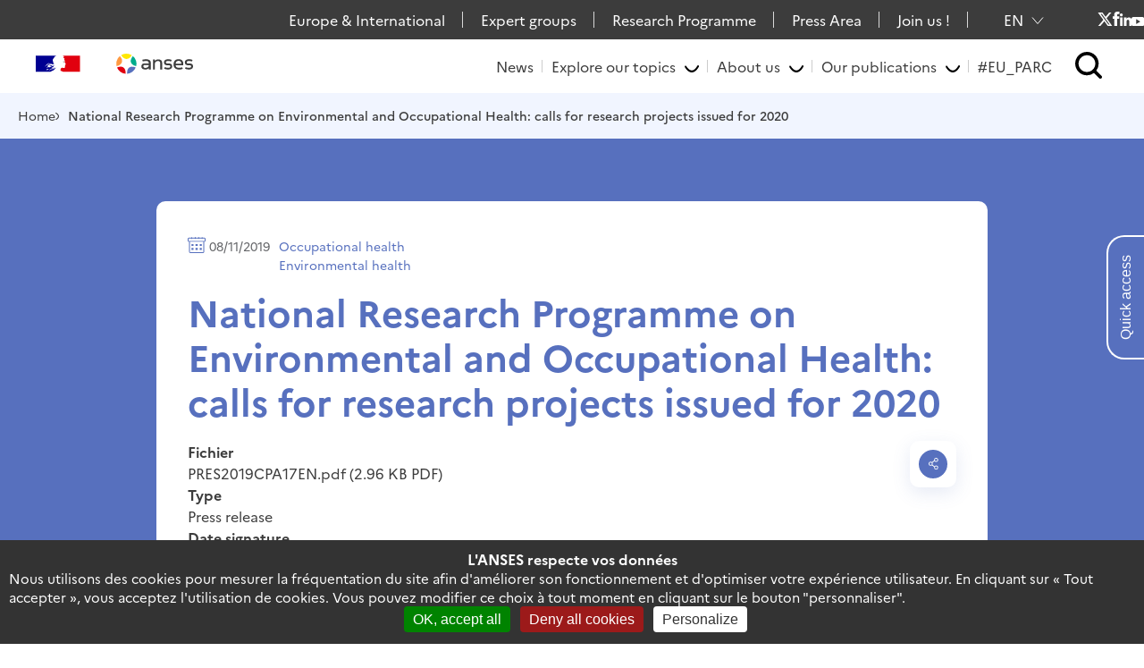

--- FILE ---
content_type: text/html; charset=UTF-8
request_url: https://www.anses.fr/en/content/national-research-programme-environmental-and-occupational-health-calls-research-projects-2
body_size: 12053
content:
<!DOCTYPE html>
<html lang="en" dir="ltr">
  <head>
    <meta charset="utf-8" />
<link rel="canonical" href="http://www.anses.fr/en/content/national-research-programme-environmental-and-occupational-health-calls-research-projects-2" />
<meta name="robots" content="index, follow" />
<meta name="Generator" content="Drupal 10 (https://www.drupal.org)" />
<meta name="MobileOptimized" content="width" />
<meta name="HandheldFriendly" content="true" />
<meta name="viewport" content="width=device-width, initial-scale=1.0" />
<link rel="icon" href="/sites/default/files/favicon.png" type="image/png" />
<link rel="alternate" hreflang="fr" href="http://www.anses.fr/fr/content/programme-national-de-recherche-environnement-sante-travail-lancement-des-appels-projets-2" />
<link rel="alternate" hreflang="en" href="http://www.anses.fr/en/content/national-research-programme-environmental-and-occupational-health-calls-research-projects-2" />

    <title>National Research Programme on Environmental and Occupational Health: calls for research projects issued for 2020 | Anses - Agence nationale de sécurité sanitaire de l’alimentation, de l’environnement et du travail</title>
    <link rel="stylesheet" media="all" href="/core/assets/vendor/jquery.ui/themes/base/core.css?t9gnqm" />
<link rel="stylesheet" media="all" href="/core/assets/vendor/jquery.ui/themes/base/autocomplete.css?t9gnqm" />
<link rel="stylesheet" media="all" href="/core/assets/vendor/jquery.ui/themes/base/menu.css?t9gnqm" />
<link rel="stylesheet" media="all" href="/core/misc/components/progress.module.css?t9gnqm" />
<link rel="stylesheet" media="all" href="/core/misc/components/ajax-progress.module.css?t9gnqm" />
<link rel="stylesheet" media="all" href="/core/misc/components/autocomplete-loading.module.css?t9gnqm" />
<link rel="stylesheet" media="all" href="/core/modules/system/css/components/align.module.css?t9gnqm" />
<link rel="stylesheet" media="all" href="/core/modules/system/css/components/fieldgroup.module.css?t9gnqm" />
<link rel="stylesheet" media="all" href="/core/modules/system/css/components/container-inline.module.css?t9gnqm" />
<link rel="stylesheet" media="all" href="/core/modules/system/css/components/clearfix.module.css?t9gnqm" />
<link rel="stylesheet" media="all" href="/core/modules/system/css/components/details.module.css?t9gnqm" />
<link rel="stylesheet" media="all" href="/core/modules/system/css/components/hidden.module.css?t9gnqm" />
<link rel="stylesheet" media="all" href="/core/modules/system/css/components/item-list.module.css?t9gnqm" />
<link rel="stylesheet" media="all" href="/core/modules/system/css/components/js.module.css?t9gnqm" />
<link rel="stylesheet" media="all" href="/core/modules/system/css/components/nowrap.module.css?t9gnqm" />
<link rel="stylesheet" media="all" href="/core/modules/system/css/components/position-container.module.css?t9gnqm" />
<link rel="stylesheet" media="all" href="/core/modules/system/css/components/reset-appearance.module.css?t9gnqm" />
<link rel="stylesheet" media="all" href="/core/modules/system/css/components/resize.module.css?t9gnqm" />
<link rel="stylesheet" media="all" href="/core/modules/system/css/components/system-status-counter.css?t9gnqm" />
<link rel="stylesheet" media="all" href="/core/modules/system/css/components/system-status-report-counters.css?t9gnqm" />
<link rel="stylesheet" media="all" href="/core/modules/system/css/components/system-status-report-general-info.css?t9gnqm" />
<link rel="stylesheet" media="all" href="/core/modules/system/css/components/tablesort.module.css?t9gnqm" />
<link rel="stylesheet" media="all" href="/core/assets/vendor/jquery.ui/themes/base/theme.css?t9gnqm" />
<link rel="stylesheet" media="all" href="/modules/contrib/colorbox/styles/default/colorbox_style.css?t9gnqm" />
<link rel="stylesheet" media="all" href="/modules/contrib/search_api_autocomplete/css/search_api_autocomplete.css?t9gnqm" />
<link rel="stylesheet" media="all" href="/modules/contrib/tacjs/assets/vendor/tarteaucitron.js/css/tarteaucitron.css?t9gnqm" />
<link rel="stylesheet" media="all" href="/themes/custom/lumi/css/base/variables.css?t9gnqm" />
<link rel="stylesheet" media="all" href="/themes/custom/anses/assets/style/tailwind-compressed.css?t9gnqm" />
<link rel="stylesheet" media="all" href="/themes/custom/anses/assets/css/style.css?t9gnqm" />
<link rel="stylesheet" media="all" href="/themes/custom/anses/assets/slick/slick.css?t9gnqm" />

    

    <script type="text/javascript" src="https://cdn.jsdelivr.net/gh/AmauriC/tarteaucitron.js@V1.2/tarteaucitron.min.js"></script>
  </head>
  <body class="path-node document">
        <a href="#main-content" class="visually-hidden focusable">
      Skip to main content
    </a>
    
      <div class="progress"></div>
  <div class="dialog-off-canvas-main-canvas" data-off-canvas-main-canvas>
    <div class="layout-container">
      <section class="header-top">
        <div class="region region-top-menu">
    <nav role="navigation" aria-labelledby="block-anses-arborescencesuperieur-menu" id="block-anses-arborescencesuperieur">
            
  <h2 class="visually-hidden" id="block-anses-arborescencesuperieur-menu">Arborescence superieur</h2>
  

        
              <ul class="menu-arborescence-superieur">
              <li>
        <a href="/en/content/europe-international" data-drupal-link-system-path="node/153128">Europe &amp; International</a>
              </li>
          <li>
        <a href="/en/content/expert-groups" data-drupal-link-system-path="node/152951">Expert groups</a>
              </li>
          <li>
        <a href="https://www.anses.fr/fr/content/le-programme-national-de-recherche-environnement-sante-travail">Research Programme</a>
              </li>
          <li>
        <a href="/en/content/press-area" data-drupal-link-system-path="node/153783">Press Area</a>
              </li>
          <li>
        <a href="/en/content/join-us" data-drupal-link-system-path="node/153723">Join us !</a>
              </li>
        </ul>
  


  </nav>
<div class="language-switcher-language-url" id="block-anses-languageswitcher" role="navigation">
  
    
      	
									<div class="selected">
				en
				<svg width="14" height="8" xmlns="http://www.w3.org/2000/svg"><path d="M1 .5l6 7 6-7" fill="none"/></svg>
			</div>
			
	<ul class="links">
		
			<li hreflang="fr" data-drupal-link-system-path="node/141315">

									<a href="/fr/content/programme-national-de-recherche-environnement-sante-travail-lancement-des-appels-projets-2" class="language-link" hreflang="fr" data-drupal-link-system-path="node/141315">Français</a>

							</li>
		
			<li hreflang="en" data-drupal-link-system-path="node/141315" class="is-active" aria-current="page">

									<a href="/en/content/national-research-programme-environmental-and-occupational-health-calls-research-projects-2" class="language-link is-active" hreflang="en" data-drupal-link-system-path="node/141315" aria-current="page">English</a>

							</li>
			</ul>

  </div>
<nav role="navigation" aria-labelledby="block-anses-reseauxsociaux-menu" id="block-anses-reseauxsociaux">
            
  <h2 class="visually-hidden" id="block-anses-reseauxsociaux-menu">Réseaux sociaux</h2>
  

        
              <ul class="menu-reseaux-sociaux">
              <li>
        <a href="https://x.com/Anses_fr" class="twitter" target="_blank">X</a>
              </li>
          <li>
        <a href="https://www.facebook.com/AgenceAnses" class="facebook" target="_blank">Facebook</a>
              </li>
          <li>
        <a href="https://www.linkedin.com/company/2044612/" class="linkedin" target="_blank">LinkedIn</a>
              </li>
          <li>
        <a href="https://www.youtube.com/channel/UCb83vpQhwHx-9WL1ri-_vgg" class="youtube" target="_blank">Youtube</a>
              </li>
        </ul>
  


  </nav>

  </div>

    </section>
  
  <header role="banner">
      <div class="region region-header">
    <div id="block-anses-site-branding">
  
    
  			<a href="/en" rel="home" class="secondary-logo logo-big">
			<img src="/themes/custom/anses/assets/img/marianne.svg" alt="Home"/>
		</a>
		<a href="/en" rel="home" class="secondary-logo logo-small">
			<img src="/themes/custom/anses/assets/img/marianne-small.svg" alt="Home"/>
		</a>
		<a href="/en" rel="home" class="main-logo logo-big">
			<img src="/themes/custom/anses/logo.svg" alt="Home"/>
		</a>
		<a href="/en" rel="home" class="main-logo logo-small">
			<img src="/themes/custom/anses/assets/img/anses-small.svg" alt="Home"/>
		</a>
			
</div>
<nav role="navigation" aria-labelledby="block-anses-main-menu-menu" id="block-anses-main-menu">
            
  <h2 class="visually-hidden" id="block-anses-main-menu-menu">Main navigation</h2>
  

        

<div class="menu-main-container">
								<ul class="menu-main">
																														<li class="menu-item">
						<a href="/en/content/news" class="menu-item__link" data-drupal-link-system-path="node/152799">News</a>
											</li>
																														<li class="expanded menu-item">
						<a href="/en" class="menu-item__link" data-drupal-link-system-path="&lt;front&gt;">Explore our topics</a>
													<div class="submenu-wrapper submenu-1">
								<div class="submenu">
									<div class="submenu__parent-link">
										<button type="button">Explore our topics</button>
									</div>
																<ul class="submenu__menu">
																														<li class="menu-item">
						<a href="/en/glossaire" id="indexaz" class="menu-item__link" data-drupal-link-system-path="glossaire">Our topics from A to Z</a>
											</li>
																														<li class="expanded menu-item">
						<a href="/en/content/tiger-mosquito" class="menu-item__link" data-drupal-link-system-path="node/145361">Focus on</a>
													<div class="submenu-wrapper submenu-2">
								<div class="submenu">
									<div class="submenu__parent-link">
										<button type="button">Focus on</button>
									</div>
																<ul class="submenu__menu">
																														<li class="menu-item">
						<a href="/en/content/avian-influenza-11-questions" class="menu-item__link" data-drupal-link-system-path="node/66759">Avian influenza in 11 questions</a>
											</li>
																														<li class="menu-item">
						<a href="/en/content/risks-using-essential-oils-and-precautions-be-taken" class="menu-item__link" data-drupal-link-system-path="node/165155">Risks in using essential oils and precautions to be taken</a>
											</li>
											</ul>
			
								</div>
							</div>
											</li>
											</ul>
			
								</div>
							</div>
											</li>
																														<li class="expanded menu-item">
						<a href="/en" class="menu-item__link" data-drupal-link-system-path="&lt;front&gt;">About us</a>
													<div class="submenu-wrapper submenu-1">
								<div class="submenu">
									<div class="submenu__parent-link">
										<button type="button">About us</button>
									</div>
																<ul class="submenu__menu">
																														<li class="expanded menu-item">
						<a href="/en/content/our-identity" class="menu-item__link" data-drupal-link-system-path="node/152963">The essentials</a>
													<div class="submenu-wrapper submenu-2">
								<div class="submenu">
									<div class="submenu__parent-link">
										<button type="button">The essentials</button>
									</div>
																<ul class="submenu__menu">
																														<li class="menu-item">
						<a href="/en/content/our-identity" class="menu-item__link" data-drupal-link-system-path="node/152963">Our identity</a>
											</li>
																														<li class="menu-item">
						<a href="/en/content/our-organisation-chart" class="menu-item__link" data-drupal-link-system-path="node/152960">Organisation</a>
											</li>
																														<li class="menu-item">
						<a href="/en/content/governance" class="menu-item__link" data-drupal-link-system-path="node/152952">Governance</a>
											</li>
											</ul>
			
								</div>
							</div>
											</li>
																														<li class="expanded menu-item">
						<a href="/en/content/assessing-health-risks" class="menu-item__link" data-drupal-link-system-path="node/167646">At the heart of our missions</a>
													<div class="submenu-wrapper submenu-2">
								<div class="submenu">
									<div class="submenu__parent-link">
										<button type="button">At the heart of our missions</button>
									</div>
																<ul class="submenu__menu">
																														<li class="menu-item">
						<a href="/en/content/assessing-health-risks" class="menu-item__link" data-drupal-link-system-path="node/167646">Assessing health risks</a>
											</li>
																														<li class="menu-item">
						<a href="/en/content/producing-scientific-knowledge" class="menu-item__link" data-drupal-link-system-path="node/152965">Generating knowledge</a>
											</li>
																														<li class="menu-item">
						<a href="/en/content/monitoring-and-raising-alert" class="menu-item__link" data-drupal-link-system-path="node/152966">Vigilance and alerts</a>
											</li>
																														<li class="menu-item">
						<a href="/en/content/examining-marketing-authorisation-applications" class="menu-item__link" data-drupal-link-system-path="node/152969">Examining marketing authorisation applications</a>
											</li>
											</ul>
			
								</div>
							</div>
											</li>
																														<li class="expanded menu-item">
						<a href="/en/content/collective-expert-appraisal" class="menu-item__link" data-drupal-link-system-path="node/153166">For further information</a>
													<div class="submenu-wrapper submenu-2">
								<div class="submenu">
									<div class="submenu__parent-link">
										<button type="button">For further information</button>
									</div>
																<ul class="submenu__menu">
																														<li class="menu-item">
						<a href="/en/content/ethical-framework" class="menu-item__link" data-drupal-link-system-path="node/152987">Ethical framework</a>
											</li>
																														<li class="menu-item">
						<a href="/en/content/public-declarations-interests" class="menu-item__link" data-drupal-link-system-path="node/153009">The public declarations of interests</a>
											</li>
																														<li class="menu-item">
						<a href="/en/content/committee-ethical-standards-and-prevention-conflicts-interest" class="menu-item__link" data-drupal-link-system-path="node/152995">Committee for Ethical Standards</a>
											</li>
																														<li class="menu-item">
						<a href="/en/content/dialogue-and-openness-society" class="menu-item__link" data-drupal-link-system-path="node/152988">Dialogue and openness to society</a>
											</li>
											</ul>
			
								</div>
							</div>
											</li>
																														<li class="expanded menu-item">
						<a href="https://www.anses.fr/en/thematique/environmental-health" class="menu-item__link">Our themes</a>
													<div class="submenu-wrapper submenu-2">
								<div class="submenu">
									<div class="submenu__parent-link">
										<button type="button">Our themes</button>
									</div>
																<ul class="submenu__menu">
																														<li class="menu-item">
						<a href="https://www.anses.fr/en/thematique/environmental-health" class="menu-item__link">Environmental health</a>
											</li>
																														<li class="menu-item">
						<a href="https://www.anses.fr/en/thematique/animal-health-and-welfare" class="menu-item__link">Animal health and welfare</a>
											</li>
																														<li class="menu-item">
						<a href="https://www.anses.fr/en/theme/food-and-nutrition" class="menu-item__link">Food and nutrition</a>
											</li>
																														<li class="menu-item">
						<a href="https://www.anses.fr/en/thematique/occupational-health" class="menu-item__link">Occupational health</a>
											</li>
																														<li class="menu-item">
						<a href="https://www.anses.fr/en/thematique/plant-health" class="menu-item__link">Plant health</a>
											</li>
											</ul>
			
								</div>
							</div>
											</li>
											</ul>
			
								</div>
							</div>
											</li>
																														<li class="expanded menu-item">
						<a href="/en" class="menu-item__link" data-drupal-link-system-path="&lt;front&gt;">Our publications</a>
													<div class="submenu-wrapper submenu-1">
								<div class="submenu">
									<div class="submenu__parent-link">
										<button type="button">Our publications</button>
									</div>
																<ul class="submenu__menu">
																														<li class="expanded menu-item">
						<a href="/en/content/anses-request-based-opinions-and-reports" class="menu-item__link" data-drupal-link-system-path="node/50213">Opinions and reports</a>
													<div class="submenu-wrapper submenu-2">
								<div class="submenu">
									<div class="submenu__parent-link">
										<button type="button">Opinions and reports</button>
									</div>
																<ul class="submenu__menu">
																														<li class="menu-item">
						<a href="/en/content/anses-request-based-opinions-and-reports" class="menu-item__link" data-drupal-link-system-path="node/50213">All ANSES Opinions et Report</a>
											</li>
																														<li class="menu-item">
						<a href="/en/derniers-documents-mis-en-ligne" class="menu-item__link" data-drupal-link-system-path="derniers-documents-mis-en-ligne">Lastest Opinions and Reports</a>
											</li>
											</ul>
			
								</div>
							</div>
											</li>
																														<li class="expanded menu-item">
						<a href="/en/content/register-marketing-authorisation-decisions-and-assessment-conclusions" class="menu-item__link" data-drupal-link-system-path="node/106148">Regulatory decisions</a>
													<div class="submenu-wrapper submenu-2">
								<div class="submenu">
									<div class="submenu__parent-link">
										<button type="button">Regulatory decisions</button>
									</div>
																<ul class="submenu__menu">
																														<li class="menu-item">
						<a href="/en/content/register-marketing-authorisation-decisions-and-assessment-conclusions" class="menu-item__link" data-drupal-link-system-path="node/106148">Register of marketing authorisation decisions and assessment conclusions</a>
											</li>
																														<li class="menu-item">
						<a href="/en/content/register-marketing-authorisation-decisions-and-assessment-conclusions-biocides" class="menu-item__link" data-drupal-link-system-path="node/122877">Register of marketing authorisation decisions and assessment conclusions for biocides</a>
											</li>
																														<li class="menu-item">
						<a href="/en/content/register-opinions-macro-organisms" class="menu-item__link" data-drupal-link-system-path="node/128804">Register of opinions on macro-organisms</a>
											</li>
																														<li class="menu-item">
						<a href="/en/content/treatment-products-and-processes-swimming-pool-and-artificial-bathing-pool-water" class="menu-item__link" data-drupal-link-system-path="node/148139">Treatment products and processes for swimming pool and artificial bathing pool water</a>
											</li>
																														<li class="menu-item">
						<a href="/en/content/embalming-fluids" class="menu-item__link" data-drupal-link-system-path="node/148140">Embalming fluids</a>
											</li>
																														<li class="menu-item">
						<a href="/en/content/approved-laboratories-water-quality-monitoring" class="menu-item__link" data-drupal-link-system-path="node/147663">Approved laboratories for water quality monitoring</a>
											</li>
																														<li class="menu-item">
						<a href="/en/content/authorisation-use-feed-additives-not-authorised-eu-research-purposes" class="menu-item__link" data-drupal-link-system-path="node/157560">Authorisation to use feed additives not authorised in the EU, for research purposes</a>
											</li>
											</ul>
			
								</div>
							</div>
											</li>
																														<li class="expanded menu-item">
						<a href="https://www.anses.fr/en/liste-appel-projet-de-recherche" class="menu-item__link">Calls and consultations</a>
													<div class="submenu-wrapper submenu-2">
								<div class="submenu">
									<div class="submenu__parent-link">
										<button type="button">Calls and consultations</button>
									</div>
																<ul class="submenu__menu">
																														<li class="menu-item">
						<a href="/en/content/calls-expressions-interest-ceoi" class="menu-item__link" data-drupal-link-system-path="node/136161">Calls for expressions of interest (CEol)</a>
											</li>
																														<li class="menu-item">
						<a href="/en/content/public-consultations" class="menu-item__link" data-drupal-link-system-path="node/105500">Public consultations</a>
											</li>
											</ul>
			
								</div>
							</div>
											</li>
											</ul>
			
								</div>
							</div>
											</li>
																														<li class="menu-item">
						<a href="/en/content/European-Partnership-for-the-Assessment-of-Risks-from-Chemicals-PARC" class="menu-item__link" data-drupal-link-system-path="node/153761">#EU_PARC</a>
											</li>
													<li class="access-rapide">
						Acces rapide
					</li>
							</ul>
			

	
	<div class="panel-footer">
		
              <ul class="menu-arborescence-superieur">
              <li>
        <a href="/en/content/europe-international" data-drupal-link-system-path="node/153128">Europe &amp; International</a>
              </li>
          <li>
        <a href="/en/content/expert-groups" data-drupal-link-system-path="node/152951">Expert groups</a>
              </li>
          <li>
        <a href="https://www.anses.fr/fr/content/le-programme-national-de-recherche-environnement-sante-travail">Research Programme</a>
              </li>
          <li>
        <a href="/en/content/press-area" data-drupal-link-system-path="node/153783">Press Area</a>
              </li>
          <li>
        <a href="/en/content/join-us" data-drupal-link-system-path="node/153723">Join us !</a>
              </li>
        </ul>
  


		<div class="panel-footer-bottom">
			<div class="language-switcher-language-url" role="navigation">
  
    
      	
									<div class="selected">
				en
				<svg width="14" height="8" xmlns="http://www.w3.org/2000/svg"><path d="M1 .5l6 7 6-7" fill="none"/></svg>
			</div>
			
	<ul class="links">
		
			<li hreflang="fr" data-drupal-link-system-path="node/141315">

									<a href="/fr/content/programme-national-de-recherche-environnement-sante-travail-lancement-des-appels-projets-2" class="language-link" hreflang="fr" data-drupal-link-system-path="node/141315">Français</a>

							</li>
		
			<li hreflang="en" data-drupal-link-system-path="node/141315" class="is-active" aria-current="page">

									<a href="/en/content/national-research-programme-environmental-and-occupational-health-calls-research-projects-2" class="language-link is-active" hreflang="en" data-drupal-link-system-path="node/141315" aria-current="page">English</a>

							</li>
			</ul>

  </div>

			
              <ul class="menu-reseaux-sociaux">
              <li>
        <a href="https://x.com/Anses_fr" class="twitter" target="_blank">X</a>
              </li>
          <li>
        <a href="https://www.facebook.com/AgenceAnses" class="facebook" target="_blank">Facebook</a>
              </li>
          <li>
        <a href="https://www.linkedin.com/company/2044612/" class="linkedin" target="_blank">LinkedIn</a>
              </li>
          <li>
        <a href="https://www.youtube.com/channel/UCb83vpQhwHx-9WL1ri-_vgg" class="youtube" target="_blank">Youtube</a>
              </li>
        </ul>
  


		</div>
	</div>
</div>

<!-- Search -->
<button id="a_search" type="button" class="search__trigger" role="button" aria-expanded="false"></button>

<!-- Burger -->
<button type="button" id="burger" class="burger" role="button" aria-expanded="false"></button>

  </nav>
<div id="block-anses-simplesearchform-2" class="search-block-form">
  
    
      <form class="simple-search-form" data-drupal-selector="simple-search-form" action="/en/search" method="get" id="simple-search-form" accept-charset="UTF-8">
  <div class="js-form-item form-item js-form-type-search-api-autocomplete form-item-text js-form-item-text form-no-label">
      <label for="edit-text" class="visually-hidden">Recherche</label>
        <input placeholder="Search the site" class="form-autocomplete form-text" data-drupal-selector="edit-text" data-search-api-autocomplete-search="search_page" data-autocomplete-path="/en/search_api_autocomplete/search_page?filter=search_api_fulltext&amp;display=page_1" type="text" id="edit-text" name="text" value="" size="60" maxlength="128" />

        </div>
<div class="form-actions js-form-wrapper form-wrapper" data-drupal-selector="edit-actions" id="edit-actions"><input data-drupal-selector="edit-submit" type="submit" id="edit-submit" value="Reecherche" class="button js-form-submit form-submit" />
</div>

</form>

    <div class="close-btn close-main-menu"><span class="visually-hidden">Close</span></div>
</div>

  </div>

  </header>

  
  

    <div class="region region-breadcrumb">
    <div id="block-anses-breadcrumbs">
  
    
      <button type="button" class="breadcrumbs__switch"><span>Show the breadcrumbs</span></button>
      <nav role="navigation" aria-labelledby="system-breadcrumb">
    <h2 id="system-breadcrumb" class="visually-hidden">Breadcrumb</h2>
    <ol>
          <li>
                  <a href="/en">Home</a>
              </li>
          <li>
                  National Research Programme on Environmental and Occupational Health:  calls for research projects issued for 2020
              </li>
        </ol>
  </nav>

  </div>

  </div>


  

  

  <main role="main">
    <a id="main-content" tabindex="-1"></a>
    <div class="layout-content">
        <div class="region region-content">
    
<div class="fast-access-wrap" id="fast-access-wrap">
  <div class="fast-access__switch-wrap">
    <button type="button" class="fast-access__switch"><span>Quick access</span></button>
  </div>

  <div class="fast-access">

    
    

    <h2 class="fast-access__title">Quick access</h2>

    <div class="fast-access__content">
                    
              <ul class="menu-menu-fast-access">
              <li>
        <a href="/en/content/anses-request-based-opinions-and-reports" data-drupal-link-system-path="node/50213">All the request-based opinions and reports</a>
              </li>
          <li>
        <a href="/en/derniers-documents-mis-en-ligne" data-drupal-link-system-path="derniers-documents-mis-en-ligne">The last request-based opinions and reports</a>
              </li>
          <li>
        <a href="/en/content/press-area" data-drupal-link-system-path="node/153783">Press Area</a>
              </li>
          <li>
        <a href="/en/content/join-us" data-drupal-link-system-path="node/153723">Join us !</a>
              </li>
          <li>
        <a href="/en/portals/our-laboratories" data-drupal-link-system-path="taxonomy/term/1812">Our laboratoires</a>
              </li>
          <li>
        <a href="/en/thematique/plant-protection-products-biocides-fertilisers-and-macro-organisms" data-drupal-link-system-path="taxonomy/term/236">Plant protection products, biocides and fertilisers</a>
              </li>
          <li>
        <a href="https://www.anses.fr/fr/portails/nos-laboratoires">Nos laboratoires</a>
              </li>
        </ul>
  


          </div>

  </div>
</div>

<div id="block-anses-system-main">
  
    
      	

<article class="document document-full style--solid-blue without-image node-full">
	
	
	

	<div class="node-content">

    <div class="infobar">
      <!-- Date -->
              <span class="infobar__item infobar__item--date">
          <svg class="icon icon--calendar" aria-hidden="true"><use xlink:href="/themes/custom/anses/assets/img/icons.svg#calendar"></use></svg>
          08/11/2019
        </span>

                            








          <div  class="document__thematique field--entity-reference infobar__item infobar__item--thematique">
      <div  class="document__thematique-item"><a href="/en/thematique/occupational-health" hreflang="en">Occupational health</a></div><div  class="document__thematique-item"><a href="/en/thematique/environmental-health" hreflang="en">Environmental health</a></div></div>
      
    
  

    </div>

    <h1 class="node-title">
<span>National Research Programme on Environmental and Occupational Health:  calls for research projects issued for 2020</span>
</h1>

    
    <div class="share-wrap">
      <div class="share">
        <button type="button" class="share__item share__button" title="Share"><svg width="11" height="14" xmlns="http://www.w3.org/2000/svg"><path d="M8.423 0a2.302 2.302 0 00-2.297 2.292c0 .197.03.386.077.568L3.709 4.766a2.288 2.288 0 00-1.412-.487A2.302 2.302 0 000 6.57a2.302 2.302 0 002.297 2.292c.534 0 1.026-.184 1.417-.492l2.489 1.906a2.252 2.252 0 00-.077.573 2.302 2.302 0 002.297 2.292 2.302 2.302 0 002.298-2.292 2.302 2.302 0 00-2.298-2.292 2.3 2.3 0 00-1.809.883L4.312 7.669a2.262 2.262 0 00-.005-2.201l2.307-1.772a2.295 2.295 0 001.81.888c1.263 0 2.297-1.031 2.297-2.292S9.687 0 8.423 0zm0 .917c.767 0 1.379.61 1.379 1.375S9.19 3.667 8.423 3.667s-1.378-.61-1.378-1.375A1.37 1.37 0 018.423.917zM2.297 5.196c.767 0 1.379.61 1.379 1.375s-.612 1.375-1.379 1.375S.92 7.336.92 6.571a1.37 1.37 0 011.378-1.375zm6.126 4.278c.767 0 1.379.61 1.379 1.376 0 .765-.612 1.375-1.379 1.375s-1.378-.61-1.378-1.375a1.37 1.37 0 011.378-1.376z"/></svg><span class="visually-hidden">Share</span>
        </button>
        <div class="share__panel">
          <ul class="share__list">
            <li>
              <a href="https://twitter.com/intent/tweet?text=&url=http%3A%2F%2Fwww.anses.fr%2Fen%2Fcontent%2Fnational-research-programme-environmental-and-occupational-health-calls-research-projects-2" class="share__item" target="_blank" title="Share on Twitter"><svg width="14.072" height="12.598" xmlns="http://www.w3.org/2000/svg"><path d="M13.683.233a5.466 5.466 0 01-1.834.771C11.324.386 10.573 0 9.742 0 8.148 0 6.856 1.424 6.856 3.18c0 .25.024.492.074.724C4.53 3.771 2.404 2.507.98.581a3.422 3.422 0 00-.391 1.6c0 1.103.51 2.076 1.284 2.648A2.697 2.697 0 01.565 4.43v.04c0 1.54.994 2.826 2.317 3.117a2.581 2.581 0 01-.762.112c-.186 0-.367-.019-.542-.056.366 1.263 1.433 2.183 2.696 2.208-.988.854-2.233 1.361-3.585 1.361a5.25 5.25 0 01-.69-.043c1.279.901 2.796 1.428 4.426 1.428 5.311 0 8.214-4.846 8.214-9.049 0-.138-.002-.275-.007-.41a6.212 6.212 0 001.44-1.648 5.356 5.356 0 01-1.658.5A3.146 3.146 0 0013.683.234z" fill-rule="evenodd"/></svg><span class="visually-hidden">Share on Twitter</span>
              </a>
            </li>
            <li>
              <a href="https://www.facebook.com/sharer/sharer.php?u=http%3A%2F%2Fwww.anses.fr%2Fen%2Fcontent%2Fnational-research-programme-environmental-and-occupational-health-calls-research-projects-2" class="share__item" target="_blank" title="Share on Facebook"><svg width="7.317" height="16.034" xmlns="http://www.w3.org/2000/svg"><path d="M1.621 16.034V8.016H0V5.253h1.621V3.595C1.621 1.34 2.536 0 5.138 0h2.165v2.764H5.949c-1.012 0-1.08.386-1.08 1.106l-.004 1.383h2.453L7.03 8.016H4.865v8.018z" fill-rule="evenodd"/></svg><span class="visually-hidden">Share on Facebook</span>
              </a>
            </li>
            <li>
              <a href="https://www.linkedin.com/shareArticle?mini=true&amp;url=http%3A%2F%2Fwww.anses.fr%2Fen%2Fcontent%2Fnational-research-programme-environmental-and-occupational-health-calls-research-projects-2" class="share__item" target="_blank" title="Share on Linkedin"><svg width="13.509" height="13.743" xmlns="http://www.w3.org/2000/svg"><path d="M10.168 4.317c1.871 0 3.342 1.344 3.342 4.235v5.191h-2.986V8.912c0-1.265-.467-2.127-1.494-2.127-.786 0-1.223.581-1.426 1.144-.076.2-.064.481-.064.763v5.051H4.582c.01-2.365.016-4.285.018-5.76V6.39a68.094 68.094 0 00-.018-1.983H7.54v1.465c.174-.64 1.12-1.555 2.628-1.555zm-7.194.09v9.335H.341V4.407zM1.609 0c.971 0 1.568.698 1.587 1.62 0 .853-.55 1.54-1.444 1.613l-.162.006h-.019c-.953 0-1.57-.713-1.57-1.617C0 .7.635 0 1.608 0z" fill-rule="evenodd"/></svg><span class="visually-hidden">Share on Linkedin</span>
              </a>
            </li>
            <li>
              <button type="button" class="share__item share__close" title="Close"><svg width="12" height="12" xmlns="http://www.w3.org/2000/svg"><path d="M1.138.195L6 5.057 10.862.195a.667.667 0 11.943.943L6.943 6l4.862 4.862a.667.667 0 11-.943.943L6 6.943l-4.862 4.862a.667.667 0 11-.943-.943L5.057 6 .195 1.138a.667.667 0 11.943-.943z" fill-rule="evenodd"/></svg><span class="visually-hidden">Close</span>
              </button>
            </li>
            <li>
              <button type="button" class="share__item share__copy" title="Copy the link"><svg width="18" height="18" xmlns="http://www.w3.org/2000/svg"><path d="M16.32 1.67a4.01 4.01 0 01.001 5.681l-3.737 3.738c-.09.098-.176.174-.333.3a4.059 4.059 0 01-4 .585l-.21-.089a3.859 3.859 0 01-.6-.343l-.164-.122 1.24-1.241.021.015a2.29 2.29 0 002.822-.328l3.737-3.737a2.29 2.29 0 000-3.235l-.132-.122a2.29 2.29 0 00-3.104.122l-1.556 1.555-.17-.064a5.631 5.631 0 00-1.838-.318h-.058l2.399-2.397a4.033 4.033 0 015.682 0z"/><path d="M9.948 6.105c.21.096.41.21.601.344l.163.121-1.24 1.24-.02-.013a2.29 2.29 0 00-2.822.328l-3.736 3.736a2.29 2.29 0 000 3.236l.131.121a2.29 2.29 0 003.104-.121l1.488-1.489.188.071c.692.252 1.176.359 1.75.338l.079-.005-2.283 2.31a4.032 4.032 0 01-5.68-.002 4.033 4.033 0 010-5.682l3.844-3.84.046-.04a4.029 4.029 0 014.176-.742z"/></svg><span class="visually-hidden">Copy the link</span>
              </button>
              <div class="copy-success">Link copied!</div>
            </li>
            <li>
              <a href="mailto:?subject=Anses.fr - National Research Programme on Environmental and Occupational Health:  calls for research projects issued for 2020&amp;body=http%3A%2F%2Fwww.anses.fr%2Fen%2Fcontent%2Fnational-research-programme-environmental-and-occupational-health-calls-research-projects-2" class="share__item" target="_blank" title="Share by email"><svg width="20" height="15" xmlns="http://www.w3.org/2000/svg"><path d="M18.242 0H1.758A1.76 1.76 0 000 1.758v10.547a1.76 1.76 0 001.758 1.758h16.484A1.76 1.76 0 0020 12.305V1.758A1.76 1.76 0 0018.242 0zm-.246 1.172l-6.753 6.717A1.746 1.746 0 0110 8.404c-.47 0-.911-.183-1.244-.516L2.004 1.172zM1.172 12.066V1.996l5.064 5.038zm.833.824l5.062-5.03.861.858A2.91 2.91 0 0010 9.576a2.91 2.91 0 002.07-.857l.863-.858 5.062 5.03zm16.823-.824l-5.064-5.032 5.064-5.037z"/></svg><span class="visually-hidden">Share by email</span>
              </a>
            </li>
            <li>
              <button type="button" class="share__item share__print" title="Print"><svg width="20" height="18" xmlns="http://www.w3.org/2000/svg"><g fill="none" stroke="#fff" stroke-linecap="round"><path d="M15.899.5a1.19 1.19 0 011.19 1.185v2.449c.778.22 1.308.478 1.703.873.437.437.708 1.042.708 1.718v5.03a2.42 2.42 0 01-.711 1.715 2.425 2.425 0 01-1.327.682l-.375 1.343a1.184 1.184 0 01-1.188 1.112H4.1a1.188 1.188 0 01-1.19-1.189v-1.263c-.649-.075-1.169-.297-1.555-.606A2.245 2.245 0 01.5 11.755v-5.03c0-.67.273-1.276.711-1.715a2.42 2.42 0 011.715-.713L2.91 1.7A1.18 1.18 0 014.1.5zM5.756 12.768h8.809M3.1 4.9h13.8M5.756 14.395h8.809"/><path d="M3.1 13.6V10h13.8v3.6"/></g></svg><span class="visually-hidden">Print</span>
              </button>
            </li>
          </ul>
        </div>
      </div>
    </div>

		<!-- Node Content -->
		<div class="node-body">
			








      
    <div class="document__file-wrap">
      <p class="field-label">Fichier</p>
            <div class="document__file field--file"><a  href="/system/files/PRES2019CPA17EN.pdf" target="_blank" rel="noreferrer noopener" title="PRES2019CPA17EN.pdf PDF 2.96 KB (new window)">
  <span>PRES2019CPA17EN.pdf <span class="file-info">(2.96 KB PDF)</span></span>
</a>
</div>          </div>

  









      
    <div class="document__type_document-wrap">
      <p class="field-label">Type</p>
            <div class="document__type_document field--entity-reference">Press release</div>          </div>

  









      
    <div class="document__signature_date-wrap">
      <p class="field-label">Date signature</p>
            <div class="document__signature_date field--datetime"><time datetime="2019-11-08T12:00:00Z">Friday, 8 November, 2019</time>
</div>          </div>

  









      
    <div class="document__planned_publication_date-wrap">
      <p class="field-label">Date publication prévue</p>
            <div class="document__planned_publication_date field--datetime"><time datetime="2019-12-05T12:00:00Z">Thursday, 5 December, 2019</time>
</div>          </div>

  









      
    <div class="document__ceo_stamp_date-wrap">
      <p class="field-label">Date visa DG</p>
            <div class="document__ceo_stamp_date field--datetime"><time datetime="2019-12-05T12:00:00Z">Thursday, 5 December, 2019</time>
</div>          </div>

  









      
    <div class="document__online_date-wrap">
      <p class="field-label">Date de mise en ligne</p>
            <div class="document__online_date field--datetime"><time datetime="2019-11-08T12:00:00Z">Friday, 8 November, 2019</time>
</div>          </div>

  

		</div>
	</div>

</article>

  </div>

  </div>

    </div>
    
    
  </main>

      <div class="prefooter-container">
        <div class="region region-prefooter">
    <div id="block-anses-ournewsletters" class="newsletter-sub">
  
      <h2 class="newsletter-sub__title">Our newsletters</h2>
    
      <a href="/en/content/our-newsletters" hreflang="en">Find out more</a>
  </div>
<nav role="navigation" aria-labelledby="block-anses-reseauxsociaux-2-menu" id="block-anses-reseauxsociaux-2">
            
  <h2 class="visually-hidden" id="block-anses-reseauxsociaux-2-menu">Réseaux sociaux</h2>
  

        
              <ul class="menu-reseaux-sociaux">
              <li>
        <a href="https://x.com/Anses_fr" class="twitter" target="_blank">X</a>
              </li>
          <li>
        <a href="https://www.facebook.com/AgenceAnses" class="facebook" target="_blank">Facebook</a>
              </li>
          <li>
        <a href="https://www.linkedin.com/company/2044612/" class="linkedin" target="_blank">LinkedIn</a>
              </li>
          <li>
        <a href="https://www.youtube.com/channel/UCb83vpQhwHx-9WL1ri-_vgg" class="youtube" target="_blank">Youtube</a>
              </li>
        </ul>
  


  </nav>

  </div>

    </div>
  
      <footer role="contentinfo">
      <div class="footer-container">
        	<div class="region region-footer">
		<div class="block block--logo">
			<img src="/themes/custom/anses/assets/img/anses-white.svg" alt="Logo Anses"/>
		</div>
		<div id="block-anses-adresse-en">
  
    
      <p>Anses<br>14 rue Pierre et Marie Curie<br>94701 Maisons-Alfort Cedex<br>01 49 77 13 50<br><br><a href="/en/content/how-get-anses-headquarters">How to get to the ANSES headquarters</a></p>
  </div>
<nav role="navigation" aria-labelledby="block-anses-footer-menu" id="block-anses-footer">
            
  <h2 class="visually-hidden" id="block-anses-footer-menu">Footer</h2>
  

        
              <ul class="menu-footer">
              <li>
        <a href="/en/search" data-drupal-link-system-path="search">Know Anses</a>
                                <ul>
              <li>
        <a href="/en/content/our-identity" data-drupal-link-system-path="node/152963">Our identity</a>
              </li>
          <li>
        <a href="/en/content/our-organisation-chart" data-drupal-link-system-path="node/152960">Our organisation chart</a>
              </li>
          <li>
        <a href="/en/content/frequently-asked-questions" data-drupal-link-system-path="node/153782">Contact Us - FAQ</a>
              </li>
        </ul>
  
              </li>
          <li>
        <a href="/en/search" data-drupal-link-system-path="search">Useful links</a>
                                <ul>
              <li>
        <a href="/en/content/legal-information" data-drupal-link-system-path="node/50307">Legal information</a>
              </li>
          <li>
        <a href="/en/content/join-us" data-drupal-link-system-path="node/153723">Recruitment</a>
              </li>
          <li>
        <a href="/en/content/non-compliance-accessibility-standards" data-drupal-link-system-path="node/154654">Non-compliance with accessibilty standards</a>
              </li>
        </ul>
  
              </li>
        </ul>
  


  </nav>

	</div>

      </div>
    </footer>
  
</div>
<div id="back-to-top" class="back-to-top">
  <a href="#top" type="button" title="Top of the page">
    <span class="visually-hidden">Top of the page</span>
    <svg width="20.001" height="15.999" xmlns="http://www.w3.org/2000/svg"><path d="M13.213.003c-.437-.03-.871.167-1.086.535-.286.491-.072 1.097.479 1.352.123.057 1.443.673 2.726 1.726C16.458 4.541 17.42 5.693 17.68 7H1a1 1 0 00-1 1 1 1 0 001 1h16.516c-.371 1.087-1.147 2.123-2.049 3.02a15.955 15.955 0 01-2.715 2.148c-.515.309-.65.93-.304 1.389.346.459 1.043.582 1.558.273a18.117 18.117 0 003.135-2.474c1.392-1.385 2.903-3.411 2.86-5.752-.04-2.387-1.67-4.248-3.145-5.46a16.065 16.065 0 00-3.213-2.03 1.23 1.23 0 00-.43-.11z"/></svg>
  </a>
</div>

  </div>

    
    <script type="application/json" data-drupal-selector="drupal-settings-json">{"path":{"baseUrl":"\/","pathPrefix":"en\/","currentPath":"node\/141315","currentPathIsAdmin":false,"isFront":false,"currentLanguage":"en","themeUrl":"themes\/custom\/anses"},"pluralDelimiter":"\u0003","suppressDeprecationErrors":true,"ajaxPageState":{"libraries":"[base64]","theme":"anses","theme_token":null},"ajaxTrustedUrl":{"\/en\/search":true},"colorbox":{"opacity":"0.85","current":"{current} of {total}","previous":"\u00ab Prev","next":"Next \u00bb","close":"Close","maxWidth":"98%","maxHeight":"98%","fixed":true,"mobiledetect":true,"mobiledevicewidth":"480px"},"tacjs":{"dialog":{"privacyUrl":"","bodyPosition":"bottom","hashtag":"#tarteaucitron","cookieName":"tarteaucitron","orientation":"bottom","groupServices":false,"serviceDefaultState":"wait","showAlertSmall":false,"cookieslist":true,"showIcon":true,"iconSrc":"","iconPosition":"BottomRight","adblocker":false,"DenyAllCta":true,"AcceptAllCta":true,"highPrivacy":true,"handleBrowserDNTRequest":true,"removeCredit":true,"moreInfoLink":true,"useExternalCss":true,"useExternalJs":true,"cookieDomain":"","readmoreLink":"","mandatory":true,"mandatoryCta":true,"closePopup":false,"customCloserId":""},"services":{"ferank":{"status":false,"languages":[],"readMore":"","readmoreLink":"","needConsent":false},"activecampaign":{"status":false,"languages":[],"readMore":"","readmoreLink":"","needConsent":false},"adform":{"status":false,"languages":[],"readMore":"","readmoreLink":"","needConsent":false},"adsense":{"status":false,"languages":[],"readMore":"","readmoreLink":"","needConsent":false},"adsenseauto":{"status":false,"languages":[],"readMore":"","readmoreLink":"","needConsent":false},"adsensesearch":{"status":false,"languages":[],"readMore":"","readmoreLink":"","needConsent":false},"adsensesearchform":{"status":false,"languages":[],"readMore":"","readmoreLink":"","needConsent":false},"adsensesearchresult":{"status":false,"languages":[],"readMore":"","readmoreLink":"","needConsent":false},"aduptech_ads":{"status":false,"languages":[],"readMore":"","readmoreLink":"","needConsent":false},"aduptech_conversion":{"status":false,"languages":[],"readMore":"","readmoreLink":"","needConsent":false},"aduptech_retargeting":{"status":false,"languages":[],"readMore":"","readmoreLink":"","needConsent":false},"affilae":{"status":false,"languages":[],"readMore":"","readmoreLink":"","needConsent":false},"amazon":{"status":false,"languages":[],"readMore":"","readmoreLink":"","needConsent":false},"antvoice":{"status":false,"languages":[],"readMore":"","readmoreLink":"","needConsent":false},"bingads":{"status":false,"languages":[],"readMore":"","readmoreLink":"","needConsent":false},"clicmanager":{"status":false,"languages":[],"readMore":"","readmoreLink":"","needConsent":false},"criteo":{"status":false,"languages":[],"readMore":"","readmoreLink":"","needConsent":false},"criteoonetag":{"status":false,"languages":[],"readMore":"","readmoreLink":"","needConsent":false},"datingaffiliation":{"status":false,"languages":[],"readMore":"","readmoreLink":"","needConsent":false},"datingaffiliationpopup":{"status":false,"languages":[],"readMore":"","readmoreLink":"","needConsent":false},"doubleclick":{"status":false,"languages":[],"readMore":"","readmoreLink":"","needConsent":false},"equativ":{"status":false,"languages":[],"readMore":"","readmoreLink":"","needConsent":false},"eskimi":{"status":false,"languages":[],"readMore":"","readmoreLink":"","needConsent":false},"ferankpub":{"status":false,"languages":[],"readMore":"","readmoreLink":"","needConsent":false},"googleads":{"status":false,"languages":[],"readMore":"","readmoreLink":"","needConsent":false},"googleadwordsconversion":{"status":false,"languages":[],"readMore":"","readmoreLink":"","needConsent":false},"googleadwordsremarketing":{"status":false,"languages":[],"readMore":"","readmoreLink":"","needConsent":false},"googlepartners":{"status":false,"languages":[],"readMore":"","readmoreLink":"","needConsent":false},"klaviyo":{"status":false,"languages":[],"readMore":"","readmoreLink":"","needConsent":false},"kwanko":{"status":false,"languages":[],"readMore":"","readmoreLink":"","needConsent":false},"leadforensics":{"status":false,"languages":[],"readMore":"","readmoreLink":"","needConsent":false},"linkedininsighttag":{"status":false,"languages":[],"readMore":"","readmoreLink":"","needConsent":false},"outbrain":{"status":false,"languages":[],"readMore":"","readmoreLink":"","needConsent":false},"outbrainamplify":{"status":false,"languages":[],"readMore":"","readmoreLink":"","needConsent":false},"pinterestpixel":{"status":false,"languages":[],"readMore":"","readmoreLink":"","needConsent":false},"prelinker":{"status":false,"languages":[],"readMore":"","readmoreLink":"","needConsent":false},"pubdirecte":{"status":false,"languages":[],"readMore":"","readmoreLink":"","needConsent":false},"shareasale":{"status":false,"languages":[],"readMore":"","readmoreLink":"","needConsent":false},"twenga":{"status":false,"languages":[],"readMore":"","readmoreLink":"","needConsent":false},"twitteruwt":{"status":false,"languages":[],"readMore":"","readmoreLink":"","needConsent":false},"vshop":{"status":false,"languages":[],"readMore":"","readmoreLink":"","needConsent":false},"xandr":{"status":false,"languages":[],"readMore":"","readmoreLink":"","needConsent":false},"xandrconversion":{"status":false,"languages":[],"readMore":"","readmoreLink":"","needConsent":false},"xandrsegment":{"status":false,"languages":[],"readMore":"","readmoreLink":"","needConsent":false},"actistat":{"status":false,"languages":[],"readMore":"","readmoreLink":"","needConsent":false},"adobeanalytics":{"status":false,"languages":[],"readMore":"","readmoreLink":"","needConsent":false},"adobeworkspace":{"status":false,"languages":[],"readMore":"","readmoreLink":"","needConsent":false},"alexa":{"status":false,"languages":[],"readMore":"","readmoreLink":"","needConsent":false},"amplitude":{"status":false,"languages":[],"readMore":"","readmoreLink":"","needConsent":false},"analytics":{"status":false,"languages":[],"readMore":"","readmoreLink":"","needConsent":false},"atinternet":{"status":true,"languages":[],"readMore":"","readmoreLink":"","needConsent":true},"clarity":{"status":false,"languages":[],"readMore":"","readmoreLink":"","needConsent":false},"clicky":{"status":false,"languages":[],"readMore":"","readmoreLink":"","needConsent":false},"compteur":{"status":false,"languages":[],"readMore":"","readmoreLink":"","needConsent":false},"contentsquare":{"status":false,"languages":[],"readMore":"","readmoreLink":"","needConsent":false},"crazyegg":{"status":false,"languages":[],"readMore":"","readmoreLink":"","needConsent":false},"etracker":{"status":false,"languages":[],"readMore":"","readmoreLink":"","needConsent":false},"eulerian":{"status":false,"languages":[],"readMore":"","readmoreLink":"","needConsent":false},"firebase":{"status":false,"languages":[],"readMore":"","readmoreLink":"","needConsent":false},"force24":{"status":false,"languages":[],"readMore":"","readmoreLink":"","needConsent":false},"freshsalescrm":{"status":false,"languages":[],"readMore":"","readmoreLink":"","needConsent":false},"gajs":{"status":false,"languages":[],"readMore":"","readmoreLink":"","needConsent":false},"getplus":{"status":false,"languages":[],"readMore":"","readmoreLink":"","needConsent":false},"getquanty":{"status":false,"languages":[],"readMore":"","readmoreLink":"","needConsent":false},"gtag":{"status":false,"languages":[],"readMore":"","readmoreLink":"","needConsent":false},"hotjar":{"status":false,"languages":[],"readMore":"","readmoreLink":"","needConsent":false},"hubspot":{"status":false,"languages":[],"readMore":"","readmoreLink":"","needConsent":false},"kameleoon":{"status":false,"languages":[],"readMore":"","readmoreLink":"","needConsent":false},"koban":{"status":false,"languages":[],"readMore":"","readmoreLink":"","needConsent":false},"leadinfo":{"status":false,"languages":[],"readMore":"","readmoreLink":"","needConsent":false},"matomo":{"status":false,"languages":[],"readMore":"","readmoreLink":"","needConsent":false},"matomocloud":{"status":false,"languages":[],"readMore":"","readmoreLink":"","needConsent":false},"mautic":{"status":false,"languages":[],"readMore":"","readmoreLink":"","needConsent":false},"metrica":{"status":false,"languages":[],"readMore":"","readmoreLink":"","needConsent":false},"microanalytics":{"status":false,"languages":[],"readMore":"","readmoreLink":"","needConsent":false},"microsoftcampaignanalytics":{"status":false,"languages":[],"readMore":"","readmoreLink":"","needConsent":false},"mixpanel":{"status":false,"languages":[],"readMore":"","readmoreLink":"","needConsent":false},"multiplegtag":{"status":false,"languages":[],"readMore":"","readmoreLink":"","needConsent":false},"openwebanalytics":{"status":false,"languages":[],"readMore":"","readmoreLink":"","needConsent":false},"pardot":{"status":false,"languages":[],"readMore":"","readmoreLink":"","needConsent":false},"pianoanalytics":{"status":true,"languages":[],"readMore":"","readmoreLink":"","needConsent":true},"piwikpro":{"status":false,"languages":[],"readMore":"","readmoreLink":"","needConsent":false},"plausible":{"status":false,"languages":[],"readMore":"","readmoreLink":"","needConsent":false},"plezi":{"status":false,"languages":[],"readMore":"","readmoreLink":"","needConsent":false},"sharpspring":{"status":false,"languages":[],"readMore":"","readmoreLink":"","needConsent":false},"shinystat":{"status":false,"languages":[],"readMore":"","readmoreLink":"","needConsent":false},"simpleanalytics":{"status":false,"languages":[],"readMore":"","readmoreLink":"","needConsent":false},"snapchat":{"status":false,"languages":[],"readMore":"","readmoreLink":"","needConsent":false},"statcounter":{"status":false,"languages":[],"readMore":"","readmoreLink":"","needConsent":false},"tiktok":{"status":false,"languages":[],"readMore":"","readmoreLink":"","needConsent":false},"userpilot":{"status":false,"languages":[],"readMore":"","readmoreLink":"","needConsent":false},"verizondottag":{"status":false,"languages":[],"readMore":"","readmoreLink":"","needConsent":false},"visiblee":{"status":false,"languages":[],"readMore":"","readmoreLink":"","needConsent":false},"visualrevenue":{"status":false,"languages":[],"readMore":"","readmoreLink":"","needConsent":false},"webmecanik":{"status":false,"languages":[],"readMore":"","readmoreLink":"","needConsent":false},"weborama":{"status":false,"languages":[],"readMore":"","readmoreLink":"","needConsent":false},"woopra":{"status":false,"languages":[],"readMore":"","readmoreLink":"","needConsent":false},"wysistat":{"status":false,"languages":[],"readMore":"","readmoreLink":"","needConsent":false},"wysistathightrack":{"status":false,"languages":[],"readMore":"","readmoreLink":"","needConsent":false},"xiti":{"status":false,"languages":[],"readMore":"","readmoreLink":"","needConsent":false},"zohopagesense":{"status":false,"languages":[],"readMore":"","readmoreLink":"","needConsent":false},"abtasty":{"status":false,"languages":[],"readMore":"","readmoreLink":"","needConsent":false},"arcio":{"status":false,"languages":[],"readMore":"","readmoreLink":"","needConsent":false},"genially":{"status":false,"languages":[],"readMore":"","readmoreLink":"","needConsent":false},"geoportail":{"status":false,"languages":[],"readMore":"","readmoreLink":"","needConsent":false},"googlefonts":{"status":false,"languages":[],"readMore":"","readmoreLink":"","needConsent":false},"googlemaps":{"status":false,"languages":[],"readMore":"","readmoreLink":"","needConsent":false},"googlemapssearch":{"status":false,"languages":[],"readMore":"","readmoreLink":"","needConsent":false},"googletagmanager":{"status":false,"languages":[],"readMore":"","readmoreLink":"","needConsent":false},"helloasso":{"status":false,"languages":[],"readMore":"","readmoreLink":"","needConsent":false},"jsapi":{"status":false,"languages":[],"readMore":"","readmoreLink":"","needConsent":false},"m6meteo":{"status":false,"languages":[],"readMore":"","readmoreLink":"","needConsent":false},"marketomunchkin":{"status":false,"languages":[],"readMore":"","readmoreLink":"","needConsent":false},"matomotm":{"status":false,"languages":[],"readMore":"","readmoreLink":"","needConsent":false},"meteofrance":{"status":false,"languages":[],"readMore":"","readmoreLink":"","needConsent":false},"mtcaptcha":{"status":false,"languages":[],"readMore":"","readmoreLink":"","needConsent":false},"multiplegoogletagmanager":{"status":false,"languages":[],"readMore":"","readmoreLink":"","needConsent":false},"myfeelback":{"status":false,"languages":[],"readMore":"","readmoreLink":"","needConsent":false},"onesignal":{"status":false,"languages":[],"readMore":"","readmoreLink":"","needConsent":false},"openstreetmap":{"status":false,"languages":[],"readMore":"","readmoreLink":"","needConsent":false},"pingdom":{"status":false,"languages":[],"readMore":"","readmoreLink":"","needConsent":false},"recaptcha":{"status":false,"languages":[],"readMore":"","readmoreLink":"","needConsent":false},"stonly":{"status":false,"languages":[],"readMore":"","readmoreLink":"","needConsent":false},"tagcommander":{"status":false,"languages":[],"readMore":"","readmoreLink":"","needConsent":false},"timelinejs":{"status":false,"languages":[],"readMore":"","readmoreLink":"","needConsent":false},"twitterwidgetsapi":{"status":false,"languages":[],"readMore":"","readmoreLink":"","needConsent":false},"typekit":{"status":false,"languages":[],"readMore":"","readmoreLink":"","needConsent":false},"disqus":{"status":false,"languages":[],"readMore":"","readmoreLink":"","needConsent":false},"facebookcomment":{"status":false,"languages":[],"readMore":"","readmoreLink":"","needConsent":false},"activecampaignvgo":{"status":false,"languages":[],"readMore":"","readmoreLink":"","needConsent":false},"calendly":{"status":false,"languages":[],"readMore":"","readmoreLink":"","needConsent":false},"collectchat":{"status":false,"languages":[],"readMore":"","readmoreLink":"","needConsent":false},"crisp":{"status":false,"languages":[],"readMore":"","readmoreLink":"","needConsent":false},"faciliti":{"status":false,"languages":[],"readMore":"","readmoreLink":"","needConsent":false},"gagenda":{"status":false,"languages":[],"readMore":"","readmoreLink":"","needConsent":false},"gallica":{"status":false,"languages":[],"readMore":"","readmoreLink":"","needConsent":false},"gdocs":{"status":false,"languages":[],"readMore":"","readmoreLink":"","needConsent":false},"gforms":{"status":false,"languages":[],"readMore":"","readmoreLink":"","needConsent":false},"googlesignin":{"status":false,"languages":[],"readMore":"","readmoreLink":"","needConsent":false},"goptimize":{"status":false,"languages":[],"readMore":"","readmoreLink":"","needConsent":false},"gsheets":{"status":false,"languages":[],"readMore":"","readmoreLink":"","needConsent":false},"gslides":{"status":false,"languages":[],"readMore":"","readmoreLink":"","needConsent":false},"hcaptcha":{"status":false,"languages":[],"readMore":"","readmoreLink":"","needConsent":false},"maps_noapi":{"status":false,"languages":[],"readMore":"","readmoreLink":"","needConsent":false},"posthog":{"status":false,"languages":[],"readMore":"","readmoreLink":"","needConsent":false},"robofabrica":{"status":false,"languages":[],"readMore":"","readmoreLink":"","needConsent":false},"sendinblue":{"status":false,"languages":[],"readMore":"","readmoreLink":"","needConsent":false},"serviceperso":{"status":false,"languages":[],"readMore":"","readmoreLink":"","needConsent":false},"tolkai":{"status":false,"languages":[],"readMore":"","readmoreLink":"","needConsent":false},"trustpilot":{"status":false,"languages":[],"readMore":"","readmoreLink":"","needConsent":false},"ubib":{"status":false,"languages":[],"readMore":"","readmoreLink":"","needConsent":false},"addthis":{"status":false,"languages":[],"readMore":"","readmoreLink":"","needConsent":false},"addtoanyfeed":{"status":false,"languages":[],"readMore":"","readmoreLink":"","needConsent":false},"addtoanyshare":{"status":false,"languages":[],"readMore":"","readmoreLink":"","needConsent":false},"discord":{"status":false,"languages":[],"readMore":"","readmoreLink":"","needConsent":false},"ekomi":{"status":false,"languages":[],"readMore":"","readmoreLink":"","needConsent":false},"facebook":{"status":true,"languages":[],"readMore":"","readmoreLink":"","needConsent":true},"facebookcustomerchat":{"status":false,"languages":[],"readMore":"","readmoreLink":"","needConsent":false},"facebooklikebox":{"status":false,"languages":[],"readMore":"","readmoreLink":"","needConsent":false},"facebookpixel":{"status":false,"languages":[],"readMore":"","readmoreLink":"","needConsent":false},"facebookpost":{"status":false,"languages":[],"readMore":"","readmoreLink":"","needConsent":false},"gplus":{"status":false,"languages":[],"readMore":"","readmoreLink":"","needConsent":false},"gplusbadge":{"status":false,"languages":[],"readMore":"","readmoreLink":"","needConsent":false},"instagram":{"status":false,"languages":[],"readMore":"","readmoreLink":"","needConsent":false},"linkedin":{"status":false,"languages":[],"readMore":"","readmoreLink":"","needConsent":false},"pinterest":{"status":false,"languages":[],"readMore":"","readmoreLink":"","needConsent":false},"shareaholic":{"status":false,"languages":[],"readMore":"","readmoreLink":"","needConsent":false},"sharethis":{"status":false,"languages":[],"readMore":"","readmoreLink":"","needConsent":false},"sharethissticky":{"status":false,"languages":[],"readMore":"","readmoreLink":"","needConsent":false},"twitter":{"status":true,"languages":[],"readMore":"","readmoreLink":"","needConsent":true},"twitterembed":{"status":false,"languages":[],"readMore":"","readmoreLink":"","needConsent":false},"twittertimeline":{"status":false,"languages":[],"readMore":"","readmoreLink":"","needConsent":false},"elfsight":{"status":false,"languages":[],"readMore":"","readmoreLink":"","needConsent":false},"intercomChat":{"status":false,"languages":[],"readMore":"","readmoreLink":"","needConsent":false},"purechat":{"status":false,"languages":[],"readMore":"","readmoreLink":"","needConsent":false},"smartsupp":{"status":false,"languages":[],"readMore":"","readmoreLink":"","needConsent":false},"studizz":{"status":false,"languages":[],"readMore":"","readmoreLink":"","needConsent":false},"tawkto":{"status":false,"languages":[],"readMore":"","readmoreLink":"","needConsent":false},"userlike":{"status":false,"languages":[],"readMore":"","readmoreLink":"","needConsent":false},"uservoice":{"status":false,"languages":[],"readMore":"","readmoreLink":"","needConsent":false},"zopim":{"status":false,"languages":[],"readMore":"","readmoreLink":"","needConsent":false},"acast":{"status":false,"languages":[],"readMore":"","readmoreLink":"","needConsent":false},"archive":{"status":false,"languages":[],"readMore":"","readmoreLink":"","needConsent":false},"artetv":{"status":false,"languages":[],"readMore":"","readmoreLink":"","needConsent":false},"ausha":{"status":false,"languages":[],"readMore":"","readmoreLink":"","needConsent":false},"bandcamp":{"status":false,"languages":[],"readMore":"","readmoreLink":"","needConsent":false},"calameo":{"status":false,"languages":[],"readMore":"","readmoreLink":"","needConsent":false},"canalu":{"status":false,"languages":[],"readMore":"","readmoreLink":"","needConsent":false},"dailymotion":{"status":false,"languages":[],"readMore":"","readmoreLink":"","needConsent":false},"deezer":{"status":false,"languages":[],"readMore":"","readmoreLink":"","needConsent":false},"fculture":{"status":false,"languages":[],"readMore":"","readmoreLink":"","needConsent":false},"issuu":{"status":false,"languages":[],"readMore":"","readmoreLink":"","needConsent":false},"mixcloud":{"status":false,"languages":[],"readMore":"","readmoreLink":"","needConsent":false},"playplay":{"status":false,"languages":[],"readMore":"","readmoreLink":"","needConsent":false},"podcloud":{"status":false,"languages":[],"readMore":"","readmoreLink":"","needConsent":false},"prezi":{"status":false,"languages":[],"readMore":"","readmoreLink":"","needConsent":false},"slideshare":{"status":false,"languages":[],"readMore":"","readmoreLink":"","needConsent":false},"soundcloud":{"status":false,"languages":[],"readMore":"","readmoreLink":"","needConsent":false},"spotify":{"status":false,"languages":[],"readMore":"","readmoreLink":"","needConsent":false},"tiktokvideo":{"status":false,"languages":[],"readMore":"","readmoreLink":"","needConsent":false},"twitch":{"status":false,"languages":[],"readMore":"","readmoreLink":"","needConsent":false},"videas":{"status":false,"languages":[],"readMore":"","readmoreLink":"","needConsent":false},"vimeo":{"status":false,"languages":[],"readMore":"","readmoreLink":"","needConsent":false},"webtvnu":{"status":false,"languages":[],"readMore":"","readmoreLink":"","needConsent":false},"youtube":{"status":true,"languages":[],"readMore":"","readmoreLink":"","needConsent":true},"youtubeapi":{"status":false,"languages":[],"readMore":"","readmoreLink":"","needConsent":false}},"user":{"pianoSite":"565296","pianoCollectDomain":"qnxsgkc.pa-cd.com","pianoSendData":"true"},"texts":{"alertBigPrivacy":"\u003Ch2 class=\u0022tac__alert-title\u0022\u003EL\u0027ANSES respecte vos donn\u00e9es\u003C\/h2\u003E\r\n\u003Cp class=\u0022tac__alert-text\u0022\u003ENous utilisons des cookies pour mesurer la fr\u00e9quentation du site afin d\u0027am\u00e9liorer son fonctionnement et d\u0027optimiser votre exp\u00e9rience utilisateur. En cliquant sur \u00ab Tout accepter \u00bb, vous acceptez l\u0027utilisation de cookies. Vous pouvez modifier ce choix \u00e0 tout moment en cliquant sur le bouton \u0022personnaliser\u0022.\u003C\/p\u003E","disclaimer":"\u003Cp class=\u0022tac__panel-text\u0022\u003EPour certaines fonctionnalit\u00e9s (mesure d\u2019audience, lecture directe de vid\u00e9os, lecture audio), ce site utilise les services propos\u00e9s par des fournisseurs tiers qui d\u00e9posent des cookies leur permettant notamment de tracer votre navigation. Ces cookies ne sont d\u00e9pos\u00e9s que si vous donnez votre accord. Vous pouvez vous informer sur leur nature et les accepter ou les refuser soit globalement soit service par service sur notre page d\u00e9di\u00e9e.\u003C\/p\u003E\r\n\r\n\u003Ch2 class=\u0022tac__panel-title\u0022\u003ELES R\u00c9SEAUX SOCIAUX\u003C\/h2\u003E\r\n\u003Cp class=\u0022tac__panel-text\u0022\u003ELes r\u00e9seaux sociaux permettent de visualiser les derni\u00e8res publications, d\u0027am\u00e9liorer l\u0027ergonomie du site et de contribuer \u00e0 sa promotion par des partages. Les sites de partage de vid\u00e9os permettent \u00e0 l\u0027utilisateur de visionner une vid\u00e9o directement sur le site, sans quitter le site.\u003C\/p\u003E"},"expire":null},"anses_tracking":{"events":{"page.display":{"page_type":"Document","site_language":"EN","page":"National Research Programme on Environmental and Occupational Health:  calls for research projects issued for 2020","page_chapter1":"Home"}}},"pathToTheme":{"pathToTheme":"http:\/\/www.anses.fr\/themes\/custom\/anses"},"search_api_autocomplete":{"search_page":{"auto_submit":true,"min_length":3}},"user":{"uid":0,"permissionsHash":"85e6c71472cfe47848221762aa17b28f8899e5eed87b0240bdfd87516088700d"}}</script>
<script src="/core/assets/vendor/jquery/jquery.min.js?v=3.7.1"></script>
<script src="/core/assets/vendor/once/once.min.js?v=1.0.1"></script>
<script src="/sites/default/files/languages/en_OINfZfxV6S8UFT0Jw7pGPVgrReTjArkqayulqXUWMs0.js?t9gnqm"></script>
<script src="/core/misc/drupalSettingsLoader.js?v=10.4.8"></script>
<script src="/core/misc/drupal.js?v=10.4.8"></script>
<script src="/core/misc/drupal.init.js?v=10.4.8"></script>
<script src="/core/assets/vendor/jquery.ui/ui/version-min.js?v=10.4.8"></script>
<script src="/core/assets/vendor/jquery.ui/ui/data-min.js?v=10.4.8"></script>
<script src="/core/assets/vendor/jquery.ui/ui/disable-selection-min.js?v=10.4.8"></script>
<script src="/core/assets/vendor/jquery.ui/ui/jquery-patch-min.js?v=10.4.8"></script>
<script src="/core/assets/vendor/jquery.ui/ui/scroll-parent-min.js?v=10.4.8"></script>
<script src="/core/assets/vendor/jquery.ui/ui/unique-id-min.js?v=10.4.8"></script>
<script src="/core/assets/vendor/jquery.ui/ui/focusable-min.js?v=10.4.8"></script>
<script src="/core/assets/vendor/jquery.ui/ui/keycode-min.js?v=10.4.8"></script>
<script src="/core/assets/vendor/jquery.ui/ui/plugin-min.js?v=10.4.8"></script>
<script src="/core/assets/vendor/jquery.ui/ui/widget-min.js?v=10.4.8"></script>
<script src="/core/assets/vendor/jquery.ui/ui/labels-min.js?v=10.4.8"></script>
<script src="/core/assets/vendor/jquery.ui/ui/widgets/autocomplete-min.js?v=10.4.8"></script>
<script src="/core/assets/vendor/jquery.ui/ui/widgets/menu-min.js?v=10.4.8"></script>
<script src="/core/assets/vendor/tabbable/index.umd.min.js?v=6.2.0"></script>
<script src="/core/misc/autocomplete.js?v=10.4.8"></script>
<script src="/themes/custom/anses/assets/js/jquery.cookie.js?t9gnqm"></script>
<script src="/themes/custom/anses/assets/js/toc.js?t9gnqm"></script>
<script src="/themes/custom/anses/assets/js/misc.js?t9gnqm"></script>
<script src="/themes/custom/anses/assets/js/main.js?t9gnqm"></script>
<script src="/themes/custom/anses/assets/slick/slick.min.js?t9gnqm"></script>
<script src="/core/assets/vendor/js-cookie/js.cookie.min.js?v=3.0.5"></script>
<script src="/modules/contrib/tacjs/assets/vendor/tarteaucitron.js/tarteaucitron.js?v=1.20.0"></script>
<script src="/modules/contrib/tacjs/assets/vendor/tarteaucitron.js/tarteaucitron.services.js?v=1.20.0"></script>
<script src="/modules/contrib/tacjs/js/main.js?t9gnqm"></script>
<script src="/modules/custom/anses_tracking/js/piano-tracking.js?t9gnqm"></script>
<script src="/modules/contrib/colorbox/js/colorbox.js?v=10.4.8"></script>
<script src="/modules/contrib/colorbox/styles/default/colorbox_style.js?v=10.4.8"></script>
<script src="/libraries/colorbox/jquery.colorbox-min.js?v=10.4.8"></script>
<script src="/modules/contrib/colorbox_inline/js/colorbox_inline.js?t9gnqm"></script>
<script src="/core/misc/progress.js?v=10.4.8"></script>
<script src="/core/assets/vendor/loadjs/loadjs.min.js?v=4.3.0"></script>
<script src="/core/misc/debounce.js?v=10.4.8"></script>
<script src="/core/misc/announce.js?v=10.4.8"></script>
<script src="/core/misc/message.js?v=10.4.8"></script>
<script src="/core/misc/ajax.js?v=10.4.8"></script>
<script src="/modules/contrib/colorbox_load/js/colorbox_load.js?t9gnqm"></script>
<script src="/modules/custom/lumi_tools/modules/lumi_a11y/js/lumi-a11y.min.js?t9gnqm"></script>
<script src="/core/misc/jquery.tabbable.shim.js?v=10.4.8"></script>
<script src="/core/misc/position.js?v=10.4.8"></script>
<script src="/modules/contrib/search_api_autocomplete/js/search_api_autocomplete.js?t9gnqm"></script>
<script src="/modules/contrib/tacjs/assets/vendor/tarteaucitron.js/lang/tarteaucitron.en.js?t9gnqm"></script>

  </body>
</html>


--- FILE ---
content_type: text/css
request_url: https://www.anses.fr/themes/custom/anses/assets/css/style.css?t9gnqm
body_size: 30251
content:
@charset "UTF-8";
.not-found {
  margin-bottom: 150px
}
.not-found .top-content {
  display: -webkit-box;
  display: -ms-flexbox;
  display: flex
}
.not-found .top-content .node-full__title {
  margin: 50px 0 0 100px
}
.not-found .top-content .not-found-image {
  height: 200px
}
@media only screen and (max-width:600px) {
  .not-found .top-content .node-full__title {
    margin: 50px 0 0 60px
  }
}
.not-found ul.leaf-list > li {
  padding-left: 40px;
  list-style-type: none;
  display: -webkit-box;
  display: -ms-flexbox;
  display: flex
}
.not-found ul.leaf-list > li img {
  margin-right: 15px
}
.not-found ul.leaf-list > li a {
  margin-left: 5px;
  color: #5770be
}
form [type=date],
form [type=email],
form [type=number],
form [type=password],
form [type=tel],
form [type=text],
form textarea {
  margin: 0;
  max-width: 100%;
  vertical-align: middle;
  font-family: inherit;
  font-size: inherit;
  -webkit-appearance: none;
  -moz-appearance: none;
  appearance: none
}
form [type=date]::-ms-clear,
form [type=email]::-ms-clear,
form [type=number]::-ms-clear,
form [type=password]::-ms-clear,
form [type=tel]::-ms-clear,
form [type=text]::-ms-clear,
form textarea::-ms-clear {
  display: none
}
form [type=date]::-webkit-input-placeholder,
form [type=email]::-webkit-input-placeholder,
form [type=number]::-webkit-input-placeholder,
form [type=password]::-webkit-input-placeholder,
form [type=tel]::-webkit-input-placeholder,
form [type=text]::-webkit-input-placeholder,
form textarea::-webkit-input-placeholder {
  opacity: 1;
  font-style: normal
}
form [type=date]::-moz-placeholder,
form [type=email]::-moz-placeholder,
form [type=number]::-moz-placeholder,
form [type=password]::-moz-placeholder,
form [type=tel]::-moz-placeholder,
form [type=text]::-moz-placeholder,
form textarea::-moz-placeholder {
  opacity: 1;
  font-style: normal
}
form [type=date]:-ms-input-placeholder,
form [type=email]:-ms-input-placeholder,
form [type=number]:-ms-input-placeholder,
form [type=password]:-ms-input-placeholder,
form [type=tel]:-ms-input-placeholder,
form [type=text]:-ms-input-placeholder,
form textarea:-ms-input-placeholder {
  opacity: 1;
  font-style: normal
}
form [type=date]::-ms-input-placeholder,
form [type=email]::-ms-input-placeholder,
form [type=number]::-ms-input-placeholder,
form [type=password]::-ms-input-placeholder,
form [type=tel]::-ms-input-placeholder,
form [type=text]::-ms-input-placeholder,
form textarea::-ms-input-placeholder {
  opacity: 1;
  font-style: normal
}
form [type=date]::placeholder,
form [type=email]::placeholder,
form [type=number]::placeholder,
form [type=password]::placeholder,
form [type=tel]::placeholder,
form [type=text]::placeholder,
form textarea::placeholder {
  opacity: 1;
  font-style: normal
}
form [type=date],
form [type=email],
form [type=number],
form [type=password],
form [type=tel],
form [type=text] {
  padding: 6px 10px;
  border: 1px solid #3c3c3c;
  border-radius: 5px;
  color: #3c3c3c;
  width: 100%;
  -webkit-box-sizing: border-box;
  box-sizing: border-box
}
.share button {
  margin: 0;
  padding: 0;
  border: 0;
  position: relative;
  display: inline-block;
  vertical-align: middle;
  cursor: pointer;
  text-align: left;
  line-height: 1.2;
  font-size: inherit;
  font-family: inherit;
  -webkit-appearance: none;
  -moz-appearance: none;
  appearance: none;
  color: inherit
}
.share button:active,
.share button:focus,
.share button:hover {
  text-decoration: none
}
form [type=date],
form [type=email],
form [type=number],
form [type=password],
form [type=tel],
form [type=text],
form textarea {
  margin: 0;
  max-width: 100%;
  vertical-align: middle;
  font-family: inherit;
  font-size: inherit;
  -webkit-appearance: none;
  -moz-appearance: none;
  appearance: none
}
form [type=date]::-ms-clear,
form [type=email]::-ms-clear,
form [type=number]::-ms-clear,
form [type=password]::-ms-clear,
form [type=tel]::-ms-clear,
form [type=text]::-ms-clear,
form textarea::-ms-clear {
  display: none
}
form [type=date]::-webkit-input-placeholder,
form [type=email]::-webkit-input-placeholder,
form [type=number]::-webkit-input-placeholder,
form [type=password]::-webkit-input-placeholder,
form [type=tel]::-webkit-input-placeholder,
form [type=text]::-webkit-input-placeholder,
form textarea::-webkit-input-placeholder {
  opacity: 1;
  font-style: normal
}
form [type=date]::-moz-placeholder,
form [type=email]::-moz-placeholder,
form [type=number]::-moz-placeholder,
form [type=password]::-moz-placeholder,
form [type=tel]::-moz-placeholder,
form [type=text]::-moz-placeholder,
form textarea::-moz-placeholder {
  opacity: 1;
  font-style: normal
}
form [type=date]:-ms-input-placeholder,
form [type=email]:-ms-input-placeholder,
form [type=number]:-ms-input-placeholder,
form [type=password]:-ms-input-placeholder,
form [type=tel]:-ms-input-placeholder,
form [type=text]:-ms-input-placeholder,
form textarea:-ms-input-placeholder {
  opacity: 1;
  font-style: normal
}
form [type=date]::-ms-input-placeholder,
form [type=email]::-ms-input-placeholder,
form [type=number]::-ms-input-placeholder,
form [type=password]::-ms-input-placeholder,
form [type=tel]::-ms-input-placeholder,
form [type=text]::-ms-input-placeholder,
form textarea::-ms-input-placeholder {
  opacity: 1;
  font-style: normal
}
form [type=date]::placeholder,
form [type=email]::placeholder,
form [type=number]::placeholder,
form [type=password]::placeholder,
form [type=tel]::placeholder,
form [type=text]::placeholder,
form textarea::placeholder {
  opacity: 1;
  font-style: normal
}
form [type=date],
form [type=email],
form [type=number],
form [type=password],
form [type=tel],
form [type=text] {
  padding: 6px 10px;
  border: 1px solid #3c3c3c;
  border-radius: 5px;
  color: #3c3c3c;
  width: 100%;
  -webkit-box-sizing: border-box;
  box-sizing: border-box
}
.layout-container {
  position: relative
}
nav ol,
nav ul {
  margin: 0;
  padding: 0;
  list-style: none
}
header nav.contextual-region {
  position: static
}
header nav {
  display: -webkit-box;
  display: -ms-flexbox;
  display: flex;
  -webkit-box-align: center;
  -ms-flex-align: center;
  align-items: center;
  -webkit-box-flex: .6;
  -ms-flex-positive: .6;
  flex-grow: .6;
  -webkit-box-pack: justify;
  -ms-flex-pack: justify;
  justify-content: space-between
}
@media only screen and (max-width:61.9375em) {
  header nav {
    -webkit-box-pack: end;
    -ms-flex-pack: end;
    justify-content: flex-end;
    height: 30px
  }
}
@media only screen and (max-width:61.9375em) {
  .menu-main-container {
    position: absolute;
    top: 70px;
    left: 0;
    right: 0;
    max-height: calc(100dvh - 70px);
    height: calc(100dvh - 70px);
    overflow-y: auto;
    overflow-x: hidden;
    display: -webkit-box;
    display: -ms-flexbox;
    display: flex;
    -webkit-box-pack: justify;
    -ms-flex-pack: justify;
    justify-content: space-between;
    -webkit-box-orient: vertical;
    -webkit-box-direction: normal;
    -ms-flex-direction: column;
    flex-direction: column;
    background: #fff;
    z-index: 10;
    -webkit-transition: -webkit-transform 150ms;
    transition: -webkit-transform 150ms;
    transition: transform 150ms;
    transition: transform 150ms,-webkit-transform 150ms;
    -webkit-transform: translateX(-100%);
    transform: translateX(-100%);
    opacity: 0;
    -ms-scroll-chaining: none;
    overscroll-behavior: contain
  }
  .menu-main-container.open {
    -webkit-transform: translateX(0);
    transform: translateX(0);
    opacity: 1
  }
}
.menu-main-container .panel-footer {
  padding: 20px;
  margin: 0 -20px;
  background: #3c3c3c;
  color: #fff;
  z-index: 1
}
@media only screen and (min-width:61.9375em) {
  .menu-main-container .panel-footer {
    display: none
  }
}
.menu-main-container .panel-footer-bottom {
  display: -webkit-box;
  display: -ms-flexbox;
  display: flex;
  -webkit-box-pack: justify;
  -ms-flex-pack: justify;
  justify-content: space-between;
  margin: 0 20px
}
.menu-main-container .menu-arborescence-superieur {
  border-bottom: 1px solid #fff;
  margin: 0 20px 20px;
  padding: 0 0 20px;
  text-align: center
}
@media (min-width:768px) {
  .menu-main-container .menu-arborescence-superieur {
    display: -webkit-box;
    display: -ms-flexbox;
    display: flex;
    -webkit-box-align: center;
    -ms-flex-align: center;
    align-items: center;
    -webkit-box-pack: center;
    -ms-flex-pack: center;
    justify-content: center;
    margin: 20px
  }
}
.menu-main-container .menu-arborescence-superieur li {
  list-style: none;
  position: relative;
  padding: 5px 20px
}
@media (min-width:768px) {
  .menu-main-container .menu-arborescence-superieur li {
    padding: 0 20px
  }
  .menu-main-container .menu-arborescence-superieur li:after {
    content: "";
    width: 1px;
    position: absolute;
    right: 0;
    top: 3px;
    bottom: 3px;
    background: #d8d8d8
  }
  .menu-main-container .menu-arborescence-superieur li:last-child:after {
    content: none
  }
}
.menu-main-container .menu-arborescence-superieur a {
  text-decoration: none
}
.menu-main-container .menu-arborescence-superieur a:hover {
  text-decoration: underline
}
.menu-main,
.menu-taxonomy {
  margin: 0
}
@media only screen and (max-width:61.9375em) {
  .menu-main,
  .menu-taxonomy {
    margin: 0 20px;
    padding: 0
  }
}
@media only screen and (min-width:61.9375em) {
  .menu-main,
  .menu-taxonomy {
    display: -webkit-box;
    display: -ms-flexbox;
    display: flex
  }
}
.menu-main li,
.menu-taxonomy li {
  list-style: none
}
@media only screen and (min-width:61.9375em) {
  .menu-main > li,
  .menu-taxonomy > li {
    margin: 0 10px 0 0;
    padding: 0 10px 0 0
  }
}
.menu-main > li:last-child,
.menu-taxonomy > li:last-child {
  margin: 0;
  padding: 0
}
.menu-main > li:last-child > a:before,
.menu-taxonomy > li:last-child > a:before {
  content: none
}
.menu-main > li:nth-last-child(2) a:before,
.menu-taxonomy > li:nth-last-child(2) a:before {
  content: none
}
@media only screen and (max-width:61.9375em) {
  .menu-main a,
  .menu-taxonomy a {
    font-size: 16px;
    line-height: 24px;
    padding: 15px 0;
    display: -webkit-box;
    display: -ms-flexbox;
    display: flex;
    -webkit-box-align: center;
    -ms-flex-align: center;
    align-items: center;
    -webkit-box-pack: justify;
    -ms-flex-pack: justify;
    justify-content: space-between
  }
}
.menu-main > li > a,
.menu-taxonomy > li > a {
  color: #3c3c3c;
  text-decoration: none;
  position: relative
}
@media only screen and (max-width:47.9375em) {
  .menu-main > li > a,
  .menu-taxonomy > li > a {
    border-bottom: 1px solid #d8d8d8
  }
}
@media only screen and (min-width:61.9375em) {
  .menu-main > li > a,
  .menu-taxonomy > li > a {
    font-size: 1.8rem
  }
}
@media only screen and (min-width:98.3125em) {
  .menu-main > li > a,
  .menu-taxonomy > li > a {
    font-size: 2.4rem;
    line-height: 1.2
  }
  .path-node .menu-main > li > a,
  .path-node .menu-taxonomy > li > a,
  .path-taxonomy .menu-main > li > a,
  .path-taxonomy .menu-taxonomy > li > a {
    font-size: 1.8rem
  }
}
.menu-main > li > a:hover,
.menu-taxonomy > li > a:hover {
  text-decoration: underline
}
@media only screen and (min-width:61.9375em) {
  .menu-main > li > a:before,
  .menu-taxonomy > li > a:before {
    content: "";
    height: calc(100% - 8px);
    width: 1px;
    background: #ccc;
    position: absolute;
    right: -10px;
    top: 4px
  }
}
.menu-main > li li.expanded > a:after,
.menu-main > li.expanded > a:after,
.menu-taxonomy > li li.expanded > a:after,
.menu-taxonomy > li.expanded > a:after {
  content: url(../img/icons/arrows/arrow-r.svg)
}
@media only screen and (min-width:61.9375em) {
  .menu-main > li li.expanded > a:after,
  .menu-main > li.expanded > a:after,
  .menu-taxonomy > li li.expanded > a:after,
  .menu-taxonomy > li.expanded > a:after {
    content: url(../img/icons/arrows/arrow-b.svg);
    margin-left: 10px;
    position: relative;
    top: 0;
    width: inherit;
    height: inherit
  }
}
.menu-main li.access-rapide,
.menu-taxonomy li.access-rapide {
  padding: 15px 20px;
  text-transform: uppercase;
  background: #5770be;
  color: #fff;
  margin: 0 -20px;
  display: -webkit-box;
  display: -ms-flexbox;
  display: flex;
  -webkit-box-align: center;
  -ms-flex-align: center;
  align-items: center;
  -webkit-box-pack: justify;
  -ms-flex-pack: justify;
  justify-content: space-between;
  cursor: pointer
}
.menu-main li.access-rapide:after,
.menu-taxonomy li.access-rapide:after {
  content: url(../img/icons/arrows/arrow-r-white.svg);
  line-height: 0
}
.menu-main li.access-rapide:hover,
.menu-taxonomy li.access-rapide:hover {
  text-decoration: underline
}
@media only screen and (min-width:61.9375em) {
  .menu-main li.access-rapide,
  .menu-taxonomy li.access-rapide {
    display: none
  }
}
@media only screen and (min-width:61.9375em) {
  .menu-main .close-btn,
  .menu-taxonomy .close-btn {
    display: none;
    position: absolute;
    top: 0;
    right: 0;
    z-index: 100;
    border-radius: 50px;
    width: 50px;
    height: 50px
  }
  .menu-main .close-btn:after,
  .menu-taxonomy .close-btn:after {
    content: url(../img/icons/close-white.svg);
    padding: 0;
    border-radius: 50px;
    width: 50px;
    height: 50px;
    background: #5770be;
    color: #fff;
    text-align: center;
    border: 0;
    z-index: 1;
    cursor: pointer;
    display: -webkit-box;
    display: -ms-flexbox;
    display: flex;
    -webkit-box-align: center;
    -ms-flex-align: center;
    align-items: center;
    -webkit-box-pack: center;
    -ms-flex-pack: center;
    justify-content: center
  }
  .menu-main .close-btn:focus:after,
  .menu-main .close-btn:hover:after,
  .menu-taxonomy .close-btn:focus:after,
  .menu-taxonomy .close-btn:hover:after {
    background-color: #3f57a3
  }
  .menu-main.open .close-btn,
  .menu-taxonomy.open .close-btn {
    display: block
  }
}
.menu-main .submenu li a,
.menu-taxonomy .submenu li a {
  color: #3c3c3c;
  padding: 15px 20px;
  text-decoration: none;
  display: -webkit-box;
  display: -ms-flexbox;
  display: flex
}
@media only screen and (min-width:61.9375em) {
  .menu-main .submenu li a,
  .menu-taxonomy .submenu li a {
    padding: 10px 20px
  }
}
@media only screen and (max-width:61.9375em) {
  .menu-main .submenu li a:hover,
  .menu-taxonomy .submenu li a:hover {
    text-decoration: underline
  }
}
@media only screen and (min-width:61.9375em) {
  .menu-main .submenu li a:hover,
  .menu-taxonomy .submenu li a:hover {
    color: #526cbc;
    background: #f1f5ff
  }
}
.menu-main .submenu-wrapper,
.menu-taxonomy .submenu-wrapper {
  background-color: #fff;
  top: 0;
  position: absolute;
  left: 0;
  right: 0;
  z-index: 11;
  display: none
}
@media only screen and (max-width:61.9375em) {
  .menu-main .submenu-wrapper,
  .menu-taxonomy .submenu-wrapper {
    bottom: 0
  }
}
@media only screen and (min-width:61.9375em) {
  .menu-main .submenu-wrapper.submenu-1,
  .menu-taxonomy .submenu-wrapper.submenu-1 {
    background: #fff;
    -webkit-box-shadow: 0 30px 30px 0 rgba(87,112,190,.15);
    box-shadow: 0 30px 30px 0 rgba(87,112,190,.15);
    padding: 40px;
    width: calc(100vw - 80px);
    top: 104px
  }
  .path-frontpage .menu-main .submenu-wrapper.submenu-1,
  .path-frontpage .menu-taxonomy .submenu-wrapper.submenu-1 {
    top: 229px
  }
}
@media only screen and (max-width:61.9375em) {
  .menu-main .submenu-wrapper.submenu-1,
  .menu-taxonomy .submenu-wrapper.submenu-1 {
    -webkit-transition: -webkit-transform 150ms ease-out;
    transition: -webkit-transform 150ms ease-out;
    transition: transform 150ms ease-out;
    transition: transform 150ms ease-out,-webkit-transform 150ms ease-out;
    z-index: 2;
    overflow-y: auto;
    overflow-x: hidden;
    -webkit-transform: translate3d(100%,0,0);
    transform: translate3d(100%,0,0)
  }
}
.menu-main .submenu-wrapper.submenu-1 > .submenu,
.menu-taxonomy .submenu-wrapper.submenu-1 > .submenu {
  max-width: 1300px;
  width: 100%;
  margin: 0 auto;
  position: relative
}
@media only screen and (min-width:61.9375em) {
  .menu-main .submenu-wrapper.submenu-1 > .submenu .submenu__menu,
  .menu-main .submenu-wrapper.submenu-1 > .submenu .submenu__parent-link,
  .menu-main .submenu-wrapper.submenu-1 > .submenu ul,
  .menu-taxonomy .submenu-wrapper.submenu-1 > .submenu .submenu__menu,
  .menu-taxonomy .submenu-wrapper.submenu-1 > .submenu .submenu__parent-link,
  .menu-taxonomy .submenu-wrapper.submenu-1 > .submenu ul {
    width: 400px
  }
  .menu-main .submenu-wrapper.submenu-1 > .submenu > ul > li,
  .menu-taxonomy .submenu-wrapper.submenu-1 > .submenu > ul > li {
    -ms-flex-preferred-size: 100%;
    flex-basis: 100%
  }
  .menu-main .submenu-wrapper.submenu-1 > .submenu > ul > li > a,
  .menu-taxonomy .submenu-wrapper.submenu-1 > .submenu > ul > li > a {
    color: #5770be!important
  }
  .menu-main .submenu-wrapper.submenu-1 > .submenu > ul > li.expanded > a:after,
  .menu-taxonomy .submenu-wrapper.submenu-1 > .submenu > ul > li.expanded > a:after {
    content: url(../img/icons/arrows/arrow-b-blue.svg);
    -webkit-transform: rotate(-90deg);
    transform: rotate(-90deg);
    display: block;
    float: right
  }
}
.menu-main .submenu-wrapper.submenu-3,
.menu-taxonomy .submenu-wrapper.submenu-3 {
  overflow: auto;
  max-height: 100%
}
.menu-main .submenu-wrapper.submenu-2,
.menu-main .submenu-wrapper.submenu-3,
.menu-taxonomy .submenu-wrapper.submenu-2,
.menu-taxonomy .submenu-wrapper.submenu-3 {
  left: 400px;
  max-width: 520px;
  width: 100vw
}
@media only screen and (max-width:47.9375em) {
  .menu-main .submenu-wrapper.submenu-2,
  .menu-main .submenu-wrapper.submenu-3,
  .menu-taxonomy .submenu-wrapper.submenu-2,
  .menu-taxonomy .submenu-wrapper.submenu-3 {
    left: 0;
    max-width: 100vw;
    -webkit-transform: none!important;
    transform: none!important
  }
}
.menu-main .submenu__parent-link button,
.menu-taxonomy .submenu__parent-link button {
  cursor: default;
  display: -webkit-box;
  display: -ms-flexbox;
  display: flex;
  -webkit-box-align: center;
  -ms-flex-align: center;
  align-items: center;
  -webkit-box-pack: justify;
  -ms-flex-pack: justify;
  justify-content: space-between;
  background: 0 0;
  border: none;
  width: 100%;
  text-transform: uppercase;
  font-size: 1.6rem;
  color: #3c3c3c;
  font-family: Marianne,arial,helvetica,sans-serif
}
@media only screen and (max-width:61.9375em) {
  .menu-main .submenu__parent-link,
  .menu-taxonomy .submenu__parent-link {
    border-bottom: 1px solid #d8d8d8;
    margin: 0 20px
  }
  .menu-main .submenu__parent-link button,
  .menu-taxonomy .submenu__parent-link button {
    padding: 15px 0
  }
  .menu-main .submenu__parent-link button:before,
  .menu-taxonomy .submenu__parent-link button:before {
    content: url(../img/icons/arrows/arrow-r.svg);
    -webkit-transform: rotate(180deg);
    transform: rotate(180deg);
    margin-right: 20px;
    line-height: 0
  }
}
@media only screen and (min-width:61.9375em) {
  .menu-main .submenu__parent-link button,
  .menu-taxonomy .submenu__parent-link button {
    padding: 10px 20px
  }
  .menu-main .submenu__parent-link button:after,
  .menu-taxonomy .submenu__parent-link button:after {
    content: url(../img/icons/arrows/arrow-b.svg);
    -webkit-transform: rotate(-90deg);
    transform: rotate(-90deg)
  }
}
.menu-taxonomy ol,
.menu-taxonomy ul {
  margin: 0;
  padding: 0;
  list-style: none
}
.menu-taxonomy > li > a {
  color: #5770be
}
.menu-taxonomy > li.expanded > a:after {
  content: url(../img/icons/arrows/arrow-b-blue.svg);
  -webkit-margin-start: 1rem;
  margin-inline-start: 1rem
}
.menu-taxonomy .submenu__parent-link {
  display: -webkit-box;
  display: -ms-flexbox;
  display: flex;
  -webkit-box-pack: justify;
  -ms-flex-pack: justify;
  justify-content: space-between;
  -webkit-box-sizing: border-box;
  box-sizing: border-box
}
@media only screen and (max-width:47.9375em) {
  .menu-taxonomy li a {
    padding: 20px 10px
  }
}
.menu-open .tarteaucitronIconBottomRight {
  display: none!important
}
.layout-container .region-breadcrumb {
  position: relative;
  background: #f1f5ff;
  padding: 15px 20px;
  font-size: 1.4rem;
  z-index: 9
}
.layout-container .region-breadcrumb nav {
  max-width: 1574px;
  margin-left: auto;
  margin-right: auto
}
@media only screen and (max-width:47.9375em) {
  .layout-container .region-breadcrumb nav {
    display: none
  }
}
.layout-container .region-breadcrumb .breadcrumbs__switch {
  margin: 0;
  padding: 0;
  border: 0;
  position: relative;
  display: inline-block;
  vertical-align: middle;
  cursor: pointer;
  text-align: left;
  line-height: 1.2;
  font-size: inherit;
  font-family: inherit;
  -webkit-appearance: none;
  -moz-appearance: none;
  appearance: none;
  color: inherit;
  background: 0 0;
  border: 0;
  padding: 0;
  font-size: 1.4rem
}
.layout-container .region-breadcrumb .breadcrumbs__switch:active,
.layout-container .region-breadcrumb .breadcrumbs__switch:focus,
.layout-container .region-breadcrumb .breadcrumbs__switch:hover {
  text-decoration: none
}
.layout-container .region-breadcrumb .breadcrumbs__switch:after {
  content: url(../img/icons/arrows/arrow-b.svg);
  margin: 0 10px
}
@media only screen and (min-width:47.9375em) {
  .layout-container .region-breadcrumb .breadcrumbs__switch {
    display: none
  }
}
.layout-container .region-breadcrumb ol {
  display: -webkit-box;
  display: -ms-flexbox;
  display: flex;
  -ms-flex-wrap: wrap;
  flex-wrap: wrap
}
.layout-container .region-breadcrumb ol li {
  margin-right: 10px;
  -webkit-box-align: center;
  -ms-flex-align: center;
  align-items: center;
  display: -webkit-box;
  display: -ms-flexbox;
  display: flex;
  -ms-flex-wrap: nowrap;
  flex-wrap: nowrap;
  gap: 1rem
}
.layout-container .region-breadcrumb ol li:last-child {
  font-weight: 600
}
.layout-container .region-breadcrumb ol li:not(:last-child)::after {
  content: "";
  background: url(../img/icons/arrows/arrow-arc-r.svg) no-repeat center center;
  width: 4px;
  height: 8px
}
.menu-reseaux-sociaux {
  display: -webkit-box;
  display: -ms-flexbox;
  display: flex;
  gap: 16px
}
.region-prefooter .menu-reseaux-sociaux {
  gap: 30px
}
@media (max-width:767px) {
  .region-prefooter .menu-reseaux-sociaux {
    -webkit-box-pack: justify;
    -ms-flex-pack: justify;
    justify-content: space-between
  }
}
.menu-reseaux-sociaux li {
  text-indent: -99999em;
  list-style: none
}
.region-prefooter .menu-reseaux-sociaux li {
  line-height: 0
}
.menu-reseaux-sociaux a {
  display: -webkit-box;
  display: -ms-flexbox;
  display: flex;
  -webkit-box-orient: horizontal;
  -webkit-box-direction: normal;
  -ms-flex-flow: row nowrap;
  flex-flow: row nowrap;
  -webkit-box-pack: center;
  -ms-flex-pack: center;
  justify-content: center;
  -webkit-box-align: center;
  -ms-flex-align: center;
  align-items: center
}
.region-prefooter .menu-reseaux-sociaux a {
  width: 50px;
  height: 50px;
  border-radius: 50%;
  border: 2px solid #fff;
  background-color: #5770be
}
.menu-reseaux-sociaux a::after {
  text-indent: 0;
  -webkit-transition: all 150ms;
  transition: all 150ms
}
.region-prefooter .menu-reseaux-sociaux a::after {
  -webkit-transform: scale(1.75);
  transform: scale(1.75)
}
.region-prefooter .menu-reseaux-sociaux a:hover {
  background-color: #3f57a3
}
.header-top .menu-reseaux-sociaux a:hover::after {
  -webkit-transform: scale(1.5);
  transform: scale(1.5)
}
.menu-reseaux-sociaux .twitter::after {
  content: url(../img/icons/networks/x_white.svg)
}
.menu-reseaux-sociaux .x::after {
  content: url(../img/icons/networks/x_white.svg)
}
.menu-reseaux-sociaux .facebook::after {
  content: url(../img/icons/networks/facebook_white.svg)
}
.menu-reseaux-sociaux .linkedin::after {
  content: url(../img/icons/networks/linkedin_white.svg)
}
.menu-reseaux-sociaux .youtube::after {
  content: url(../img/icons/networks/youtube_white.svg)
}
.menu-reseaux-sociaux .instagram::after {
  content: url(../img/icons/networks/instagram_white.svg)
}
.language-switcher-language-url {
  position: relative;
  height: 30px;
  text-transform: uppercase;
  display: -webkit-box;
  display: -ms-flexbox;
  display: flex;
  -webkit-box-align: center;
  -ms-flex-align: center;
  align-items: center
}
.language-switcher-language-url .selected {
  color: #fff;
  cursor: pointer
}
.language-switcher-language-url .selected svg {
  stroke: #fff;
  margin-left: 5px;
  position: relative;
  top: -2px
}
.language-switcher-language-url .links {
  display: none;
  background: #3c3c3c;
  position: absolute;
  left: 0;
  z-index: 100;
  color: #fff;
  padding: 20px;
  margin: 0
}
.language-switcher-language-url li {
  list-style: none;
  margin-bottom: 10px
}
.language-switcher-language-url li:last-child {
  margin: 0
}
.language-switcher-language-url li.is-active {
  font-weight: 700
}
.language-switcher-language-url a {
  text-decoration: none
}
.language-switcher-language-url a:hover {
  text-decoration: underline
}
.header-top .language-switcher-language-url {
  margin: 0 20px 0 40px;
  padding-right: 40px
}
.header-top .language-switcher-language-url .links {
  top: 100%
}
@media only screen and (min-width:47.9375em) {
  .menu-main-container .language-switcher-language-url:after {
    content: "";
    width: 1px;
    position: absolute;
    right: 0;
    top: 3px;
    bottom: 3px;
    background: #d8d8d8
  }
}
.menu-main-container .language-switcher-language-url .links {
  bottom: 40px;
  border: 1px solid #fff;
  width: -webkit-max-content;
  width: -moz-max-content;
  width: max-content
}
.menu-galaxie-des-sites {
  margin: 0!important;
  padding: 0;
  font-size: 1.4rem
}
@media only screen and (min-width:61.9375em) {
  .menu-galaxie-des-sites {
    display: -webkit-box;
    display: -ms-flexbox;
    display: flex;
    -ms-flex-wrap: wrap;
    flex-wrap: wrap;
    -webkit-box-pack: justify;
    -ms-flex-pack: justify;
    justify-content: space-between
  }
}
.menu-galaxie-des-sites li {
  padding: 0!important
}
.menu-galaxie-des-sites li::before {
  position: absolute!important;
  clip: rect(1px,1px,1px,1px);
  padding: 0!important;
  border: 0!important;
  height: 1px!important;
  width: 1px!important;
  overflow: hidden
}
.menu-galaxie-des-sites a {
  color: inherit;
  text-decoration: none
}
.menu-galaxie-des-sites a:active,
.menu-galaxie-des-sites a:focus,
.menu-galaxie-des-sites a:hover {
  color: #5770be;
  text-decoration: none
}
.menu-galaxie-des-sites > li {
  display: block
}
@media only screen and (min-width:61.9375em) {
  .menu-galaxie-des-sites > li {
    width: 33%
  }
  .menu-galaxie-des-sites > li:last-child {
    width: 100%
  }
}
@media only screen and (min-width:98.3125em) {
  .menu-galaxie-des-sites > li {
    width: 25%
  }
  .menu-galaxie-des-sites > li:last-child {
    width: 25%
  }
}
.menu-galaxie-des-sites > li > a {
  text-transform: uppercase;
  font-weight: 700
}
.menu-taxonomy {
  margin: 0;
  padding: 0;
  border: 0;
  list-style: none
}
@media only screen and (min-width:61.9375em) {
  .menu-taxonomy {
    display: -webkit-box;
    display: -ms-flexbox;
    display: flex;
    -webkit-box-pack: center;
    -ms-flex-pack: center;
    justify-content: center;
    -webkit-box-align: stretch;
    -ms-flex-align: stretch;
    align-items: stretch
  }
}
.menu-taxonomy a {
  display: block;
  color: #5770be;
  padding: 5px 10px
}
.menu-taxonomy li {
  display: block
}
.taxonomy-menu {
  position: relative;
  border-bottom: 1px solid #c8c8c8;
  display: -webkit-box;
  display: -ms-flexbox;
  display: flex;
  -webkit-box-pack: center;
  -ms-flex-pack: center;
  justify-content: center;
  padding: 20px
}
.taxonomy-menu .rubriques {
  display: -webkit-box;
  display: -ms-flexbox;
  display: flex;
  -webkit-box-pack: justify;
  -ms-flex-pack: justify;
  justify-content: space-between;
  -webkit-box-align: center;
  -ms-flex-align: center;
  align-items: center;
  width: 100%;
  padding: 0 20px
}
@media only screen and (min-width:61.9375em) {
  .taxonomy-menu .rubriques {
    display: none
  }
}
.taxonomy-menu .submenu {
  background-color: #fff
}
.taxonomy-menu .burger {
  background: 0 0;
  border: 0;
  width: 45px;
  height: 40px;
  line-height: 0;
  cursor: pointer
}
.taxonomy-menu .burger.open:after {
  content: url(../img/icons/close.svg)
}
@media (min-width:992px) {
  .taxonomy-menu .burger {
    display: none
  }
}
.taxonomy-menu .burger:after {
  content: url(../img/icons/menu.svg)
}
.taxonomy-menu .submenu-wrapper.submenu-1 {
  top: auto
}
@media only screen and (max-width:47.9375em) {
  .taxonomy-menu .submenu-wrapper.submenu-1 {
    top: 0
  }
}
@media only screen and (max-width:61.9375em) {
  .menu-taxonomy-container {
    display: none
  }
}
.menu-taxonomy-container.open {
  position: fixed;
  top: 0;
  bottom: 0;
  left: 0;
  right: 0;
  background: #fff;
  display: block;
  z-index: 1000;
  padding: 60px 30px 40px
}
.menu-taxonomy-container .burger-close {
  position: absolute;
  top: 30px;
  right: 30px;
  background: 0 0;
  border: none;
  cursor: pointer
}
.field--youtube .youtube-container {
  overflow: hidden;
  padding-bottom: 56.25%;
  position: relative;
  height: 0
}
.field--youtube .youtube-field-player {
  left: 0;
  top: 0;
  height: 100%;
  width: 100%;
  position: absolute
}
.ct-podcast__ct_duration-wrap {
  display: -webkit-box;
  display: -ms-flexbox;
  display: flex;
  -webkit-box-align: center;
  -ms-flex-align: center;
  align-items: center;
  font-size: 1.4rem
}
.ct-podcast__ct_duration-wrap .field-label {
  font-weight: 400;
  margin-right: 10px
}
.paragraph .field--image img {
  width: 100%;
  -webkit-transition: all .5s;
  transition: all .5s;
  -o-object-fit: cover;
  object-fit: cover;
  height: auto
}
.paragraph .field--image:focus-within img,
.paragraph .field--image:hover img {
  -webkit-transform: scale(1.1);
  transform: scale(1.1)
}
.actualite__mot_cle,
.article-scientifique__mot_cle {
  display: -webkit-box;
  display: -ms-flexbox;
  display: flex;
  -ms-flex-wrap: nowrap;
  flex-wrap: nowrap
}
.actualite__mot_cle-item,
.article-scientifique__mot_cle-item {
  background: #f6f6fa;
  border-radius: 30px;
  padding: 4px 10px;
  font-size: 1.2rem;
  margin-right: 10px
}
.presse__contacts {
  display: -webkit-box;
  display: -ms-flexbox;
  display: flex;
  -webkit-box-orient: horizontal;
  -webkit-box-direction: normal;
  -ms-flex-flow: row wrap;
  flex-flow: row wrap;
  -webkit-box-pack: center;
  -ms-flex-pack: center;
  justify-content: center
}
.presse__contacts-item {
  width: 100%;
  margin-bottom: 20px
}
@media only screen and (min-width:47.9375em) {
  .presse__contacts-item {
    width: 50%
  }
}
@media only screen and (min-width:61.9375em) {
  .presse__contacts-item {
    width: 33%
  }
}
.field--youtube .youtube-container {
  overflow: hidden;
  padding-bottom: 56.25%;
  position: relative;
  height: 0
}
.field--youtube .youtube-field-player {
  left: 0;
  top: 0;
  height: 100%;
  width: 100%;
  position: absolute
}
form .fieldgroup,
form fieldset {
  margin: 0;
  padding: 10px;
  border: 1px solid #3c3c3c
}
form .fieldgroup legend,
form fieldset legend {
  display: contents
}
form .fieldgroup legend + .fieldset-wrapper,
form fieldset legend + .fieldset-wrapper {
  margin-top: 10px
}
.js-form-type-checkbox {
  position: relative
}
form [type=checkbox] {
  position: absolute;
  left: 0;
  top: 0;
  opacity: 0
}
form [type=checkbox] + label {
  cursor: pointer;
  position: relative;
  padding-left: 25px
}
form [type=checkbox] + label:before {
  content: "";
  position: absolute;
  left: 0;
  top: 0;
  width: 20px;
  height: 20px;
  border: 1px solid #3c3c3c;
  background: #fff
}
form [type=checkbox] + label:hover:before {
  background: 0 0
}
form [type=checkbox] + label:after {
  content: "";
  width: 14px;
  height: 14px;
  background: #3c3c3c;
  position: absolute;
  top: 4px;
  left: 4px;
  line-height: 1.2;
  -webkit-animation-name: check;
  animation-name: check;
  -webkit-animation-duration: 150ms;
  animation-duration: 150ms;
  -webkit-animation-timing-function: ease-out;
  animation-timing-function: ease-out;
  -webkit-animation-direction: normal;
  animation-direction: normal;
  -webkit-animation-iteration-count: 1;
  animation-iteration-count: 1;
  -webkit-animation-fill-mode: forwards;
  animation-fill-mode: forwards;
  display: none
}
form [type=checkbox]:checked + label:after {
  display: block
}
form [type=checkbox] + label:hover:after {
  background-color: #4661b5
}
form [type=checkbox]:focus + label:before {
  background-color: #f1f5ff;
  outline: 1px dashed #5770be;
  outline-offset: 2px
}
form [type=checkbox]:focus + label:after {
  background-color: #4661b5
}
.list__header select,
form select {
  max-width: 100%;
  width: 100%;
  -webkit-appearance: none;
  -moz-appearance: none;
  appearance: none;
  padding: 6px 40px 6px 10px;
  border: 1px solid #3c3c3c;
  border-radius: 5px;
  color: #3c3c3c;
  background-image: url(../img/icons/arrows/arrow-b.svg);
  background-repeat: no-repeat;
  background-position: right 1rem top 50%;
  font-size: inherit;
  font-family: inherit
}
form input[type=submit]:active,
form input[type=submit]:focus,
form input[type=submit]:hover {
  background-color: #4661b5
}
.input__reset[type=submit] {
  background-color: transparent;
  border-radius: 0;
  border: 0;
  padding: 0;
  color: #3c3c3c;
  text-decoration: none;
  font-size: inherit;
  font-family: inherit;
  cursor: pointer
}
.input__reset[type=submit]:focus,
.input__reset[type=submit]:hover {
  text-decoration: underline;
  background-color: transparent
}
.input__reset[type=submit]:after {
  content: url(../img/icons/arrows/arrow-r.svg);
  margin-left: 10px
}
.webform-submission-form label.form-required:after {
  content: "*";
  margin: 0 5px
}
.webform-submission-form .description {
  padding: 20px;
  border-radius: 5px;
  background: #f1f5ff;
  font-size: 1.4rem
}
.webform-submission-form .form-managed-file {
  margin-bottom: 20px
}
.back-to-top {
  position: fixed;
  bottom: -5em;
  border: 0;
  right: 1em;
  z-index: 999;
  -webkit-transition: 150ms;
  transition: 150ms;
  opacity: 0;
  cursor: pointer
}
.burger--is-open .back-to-top {
  display: none!important
}
@media only screen and (max-width:47.9375em) {
  .back-to-top {
    bottom: auto;
    top: -5rem
  }
}
.back-to-top a {
  display: -webkit-box;
  display: -ms-flexbox;
  display: flex;
  -webkit-box-pack: center;
  -ms-flex-pack: center;
  justify-content: center;
  -webkit-box-align: center;
  -ms-flex-align: center;
  align-items: center;
  width: 44px;
  height: 44px;
  border-radius: 50%;
  text-align: center;
  text-decoration: none;
  color: #fff;
  background-color: #5770be;
  -webkit-transform: rotate(-90deg);
  transform: rotate(-90deg)
}
.back-to-top svg {
  margin-left: auto;
  margin-right: auto;
  fill: currentColor
}
.back-to-top--is-visible {
  opacity: 1;
  bottom: 5em
}
@media only screen and (max-width:47.9375em) {
  .back-to-top--is-visible {
    bottom: auto;
    top: 7rem
  }
}
.card {
  -webkit-box-shadow: 0 0 20px 0 rgba(87,112,190,.2);
  box-shadow: 0 0 20px 0 rgba(87,112,190,.2);
  border-radius: 10px;
  background: #fff;
  overflow: hidden;
  height: 100%
}
.card img {
  width: 100%;
  -webkit-transition: all .5s;
  transition: all .5s;
  -o-object-fit: cover;
  object-fit: cover;
  height: auto
}
.card:focus-within img,
.card:hover img {
  -webkit-transform: scale(1.1);
  transform: scale(1.1)
}
.card .infobar {
  margin-top: 0;
  -webkit-box-pack: start;
  -ms-flex-pack: start;
  justify-content: flex-start
}
.card .card__content {
  padding: 30px
}
.card .card__title {
  margin: 0 0 15px;
  font-size: 2rem;
  line-height: 1.4;
  font-weight: 700;
  color: inherit
}
.card .card__title a {
  text-decoration: none
}
.card .card__body {
  line-clamp: 3
}
.card .actualite__body {
  margin-bottom: 0
}
.card .download-link {
  display: inline-block;
  margin-right: 20px
}
.card--video .card__media {
  position: relative
}
.card--video .card__media .video-link {
  background: rgba(60,60,60,.6) url(../img/icons/play.svg) center no-repeat;
  display: block;
  position: absolute;
  top: 0;
  left: 0;
  right: 0;
  bottom: 0;
  cursor: pointer
}
.card--video .card__media .video-link span {
  position: absolute!important;
  clip: rect(1px,1px,1px,1px);
  padding: 0!important;
  border: 0!important;
  height: 1px!important;
  width: 1px!important;
  overflow: hidden
}
.card--video .card__media .video {
  display: none;
  width: 500px
}
.card--video .video__channel::before {
  content: url(../img/icons/networks/youtube.svg);
  -webkit-transform: scale(1.5);
  transform: scale(1.5);
  display: inline-block;
  margin-right: 10px
}
#cboxOverlay,
#cboxWrapper,
#colorbox {
  position: absolute;
  top: 0;
  left: 0;
  z-index: 9999;
  overflow: hidden;
  -webkit-transform: translate3d(0,0,0);
  transform: translate3d(0,0,0)
}
#cboxWrapper {
  max-width: none
}
#cboxOverlay {
  position: fixed;
  width: 100%;
  height: 100%
}
#cboxBottomLeft,
#cboxMiddleLeft {
  clear: left
}
#cboxContent {
  position: relative
}
#cboxLoadedContent {
  overflow: auto;
  -webkit-overflow-scrolling: touch
}
#cboxTitle {
  margin: 0
}
#cboxLoadingGraphic,
#cboxLoadingOverlay {
  position: absolute;
  top: 0;
  left: 0;
  width: 100%;
  height: 100%
}
#cboxClose,
#cboxNext,
#cboxPrevious,
#cboxSlideshow {
  cursor: pointer
}
.cboxPhoto {
  float: left;
  margin: auto;
  border: 0;
  display: block;
  max-width: none;
  -ms-interpolation-mode: bicubic
}
.cboxIframe {
  width: 100%;
  height: 100%;
  display: block;
  border: 0;
  padding: 0;
  margin: 0
}
#cboxContent,
#colorbox {
  -webkit-box-sizing: content-box;
  box-sizing: content-box
}
#cboxLoadedContent {
  -webkit-box-sizing: border-box;
  box-sizing: border-box
}
#cboxOverlay {
  background: rgba(87,112,190,.6)
}
#colorbox {
  outline: 0
}
#cboxContent {
  background: #fff;
  border-radius: 4px
}
.cboxIframe {
  background: #fff
}
#cboxError {
  padding: 50px;
  border: 1px solid #ccc
}
#cboxTitle {
  position: absolute;
  top: -20px;
  left: 0;
  color: #ccc
}
#cboxCurrent {
  position: absolute;
  top: -20px;
  right: 0;
  color: #ccc
}
#cboxClose,
#cboxNext,
#cboxPrevious,
#cboxSlideshow {
  border: 0;
  padding: 0;
  margin: 0;
  overflow: visible;
  width: auto;
  background: 0 0
}
#cboxClose:active,
#cboxNext:active,
#cboxPrevious:active,
#cboxSlideshow:active {
  outline: 0
}
#cboxSlideshow {
  position: absolute;
  top: -20px;
  right: 90px;
  color: #fff
}
#cboxPrevious {
  position: absolute;
  top: 50%;
  left: 5px;
  margin-top: -32px;
  background: url(../img/colorbox/controls.png) no-repeat top left;
  width: 28px;
  height: 65px;
  text-indent: -9999px
}
#cboxPrevious:hover {
  background-position: bottom left
}
#cboxNext {
  position: absolute;
  top: 50%;
  right: 5px;
  margin-top: -32px;
  background: url(../img/colorbox/controls.png) no-repeat top right;
  width: 28px;
  height: 65px;
  text-indent: -9999px
}
#cboxNext:hover {
  background-position: bottom right
}
#cboxClose {
  -webkit-box-sizing: border-box;
  box-sizing: border-box;
  position: absolute;
  top: 0;
  right: 0;
  z-index: 99999;
  display: -webkit-box;
  display: -ms-flexbox;
  display: flex;
  -webkit-box-pack: center;
  -ms-flex-pack: center;
  justify-content: center;
  -webkit-box-align: center;
  -ms-flex-align: center;
  align-items: center;
  -ms-flex-line-pack: center;
  align-content: center;
  background-color: #5770be;
  height: 32px;
  width: 32px;
  border-radius: 50%
}
.close-button {
  background: #5770be;
  width: 32px;
  height: 32px;
  border-radius: 50%;
  display: -webkit-box;
  display: -ms-flexbox;
  display: flex;
  -webkit-box-orient: vertical;
  -webkit-box-direction: normal;
  -ms-flex-flow: column nowrap;
  flex-flow: column nowrap;
  -webkit-box-pack: center;
  -ms-flex-pack: center;
  justify-content: center;
  -webkit-box-align: center;
  -ms-flex-align: center;
  align-items: center;
  -ms-flex-line-pack: start;
  align-content: flex-start
}
#cboxClose:hover {
  background-position: bottom center
}
.infobar {
  display: -webkit-box;
  display: -ms-flexbox;
  display: flex;
  margin-bottom: 16px;
  font-size: 1.4rem;
  color: #656669;
  font-weight: 400;
  -ms-flex-wrap: nowrap;
  flex-wrap: nowrap;
  -webkit-box-align: start;
  -ms-flex-align: start;
  align-items: flex-start
}
.infobar .icon {
  color: #5770be
}
.infobar .actualite__type_actualite {
  display: -webkit-box;
  display: -ms-flexbox;
  display: flex;
  -webkit-box-align: center;
  -ms-flex-align: center;
  align-items: center
}
.infobar .actualite__type_actualite::before {
  content: "—";
  display: block;
  margin-right: 10px
}
.infobar__item {
  display: block
}
.infobar__item:not(:last-child) {
  margin-right: 10px
}
.infobar__item--thematique {
  -webkit-box-flex: 1;
  -ms-flex-positive: 1;
  flex-grow: 1
}
@media only screen and (max-width:47.9375em) {
  .infobar__item--thematique {
    display: none
  }
}
.infobar__item--date,
.infobar__item.type {
  -ms-flex-negative: 0;
  flex-shrink: 0
}
.infobar .read-time {
  display: -webkit-box;
  display: -ms-flexbox;
  display: flex;
  -webkit-box-align: center;
  -ms-flex-align: center;
  align-items: center;
  -ms-flex-negative: 0;
  flex-shrink: 0
}
.infobar .read-time:before {
  content: url(../img/icons/clock-purple.svg);
  line-height: 0;
  margin: 0 5px 0 15px
}
.actualite .infobar .actualite__thematique,
.actualite-carte .actualite__thematique,
.article-scientifique .infobar .actualite__thematique {
  margin-left: auto;
  text-align: right
}
.actualite .infobar .actualite__type_actualite a,
.actualite .infobar .type-actualite,
.actualite-carte .actualite__type_actualite a,
.actualite-carte .type-actualite,
.article-scientifique .infobar .actualite__type_actualite a,
.article-scientifique .infobar .type-actualite {
  color: #5770be
}
.actualite .infobar .actualite__thematique a,
.actualite .infobar .article-scientifique__thematique-item a,
.actualite-carte .actualite__thematique a,
.actualite-carte .article-scientifique__thematique-item a,
.article-scientifique .infobar .actualite__thematique a,
.article-scientifique .infobar .article-scientifique__thematique-item a {
  margin-bottom: 10px;
  text-transform: uppercase;
  color: #5770be;
  font-weight: 700;
  font-size: 1.4rem;
  text-decoration: none
}
.actualite .infobar .actualite__thematique a:focus,
.actualite .infobar .actualite__thematique a:hover,
.actualite .infobar .article-scientifique__thematique-item a:focus,
.actualite .infobar .article-scientifique__thematique-item a:hover,
.actualite-carte .actualite__thematique a:focus,
.actualite-carte .actualite__thematique a:hover,
.actualite-carte .article-scientifique__thematique-item a:focus,
.actualite-carte .article-scientifique__thematique-item a:hover,
.article-scientifique .infobar .actualite__thematique a:focus,
.article-scientifique .infobar .actualite__thematique a:hover,
.article-scientifique .infobar .article-scientifique__thematique-item a:focus,
.article-scientifique .infobar .article-scientifique__thematique-item a:hover {
  text-decoration: underline
}
.local-tasks--default {
  background: rgba(3,21,58,.8);
  padding: 0 30px;
  display: -webkit-box;
  display: -ms-flexbox;
  display: flex;
  -webkit-box-pack: center;
  -ms-flex-pack: center;
  justify-content: center;
  margin: 0
}
.local-tasks__items {
  background: 0 0;
  display: -webkit-box;
  display: -ms-flexbox;
  display: flex;
  -webkit-box-pack: center;
  -ms-flex-pack: center;
  justify-content: center
}
@media only screen and (max-width:47.9375em) {
  #block-anses-primary-local-tasks {
    display: none
  }
}
@media only screen and (max-width:98.3125em) {
  .messages {
    padding-left: 20px;
    padding-right: 20px
  }
}
@media only screen and (min-width:98.3125em) {
  .messages {
    margin-left: auto;
    margin-right: auto;
    max-width: 1574px
  }
}
.messages {
  font-size: 1.4rem;
  margin-top: 2rem;
  margin-bottom: 2rem;
  padding: 2rem 3rem;
  border: 0;
  border-radius: 0 5px 5px 0;
  background-color: rgba(0,0,0,.04)
}
.messages ul {
  margin: 0;
  padding: 0;
  list-style: none
}
.messages__item + .messages__item {
  margin-top: 1rem
}
.messages.status {
  color: #00ac8c;
  -webkit-box-shadow: -3px 0 0 #00ac8c;
  box-shadow: -3px 0 0 #00ac8c
}
.messages.warning {
  color: #bf5900;
  -webkit-box-shadow: -3px 0 0 #bf5900;
  box-shadow: -3px 0 0 #bf5900
}
.messages--error .error-with-backtrace {
  word-break: break-word;
  overflow: auto
}
.messages.error {
  color: #7d1a1a;
  -webkit-box-shadow: -3px 0 0 #7d1a1a;
  box-shadow: -3px 0 0 #7d1a1a
}
.messages.error p.error {
  color: #7d1a1a
}
.newsletter-sub {
  display: -webkit-box;
  display: -ms-flexbox;
  display: flex;
  -webkit-box-align: center;
  -ms-flex-align: center;
  align-items: center
}
@media only screen and (max-width:47.9375em) {
  .newsletter-sub {
    -webkit-box-orient: vertical;
    -webkit-box-direction: normal;
    -ms-flex-direction: column;
    flex-direction: column;
    -webkit-box-align: start;
    -ms-flex-align: start;
    align-items: flex-start;
    -webkit-padding-after: 20px;
    padding-block-end: 20px;
    border-bottom: 2px solid #fff;
    margin-bottom: 30px
  }
}
.newsletter-sub p {
  margin: 0
}
.newsletter-sub a {
  display: -webkit-box;
  display: -ms-flexbox;
  display: flex;
  line-height: 12px
}
.newsletter-sub a:after {
  content: url(../img/icons/arrows/arrow-r-white.svg);
  margin-left: 10px
}
.newsletter-sub__title {
  font-size: 2.8rem;
  font-weight: 700;
  margin: 0 0 20px
}
@media (min-width:768px) {
  .newsletter-sub__title {
    margin: 0 50px 10px 0
  }
}
.para__header {
  display: -webkit-box;
  display: -ms-flexbox;
  display: flex;
  -webkit-box-orient: vertical;
  -webkit-box-direction: normal;
  -ms-flex-direction: column;
  flex-direction: column;
  position: relative
}
@media only screen and (min-width:47.9375em) {
  .para__header {
    -webkit-box-align: center;
    -ms-flex-align: center;
    align-items: center;
    -webkit-box-orient: horizontal;
    -webkit-box-direction: normal;
    -ms-flex-direction: row;
    flex-direction: row;
    -webkit-box-pack: justify;
    -ms-flex-pack: justify;
    justify-content: space-between
  }
}
.para__header .arrow-link__wrap a {
  text-decoration: none;
  color: #3c3c3c
}
.para__header .arrow-link__wrap a:after {
  content: url(../img/icons/arrows/arrow-r.svg);
  margin-left: 5px
}
.para__header .arrow-link__wrap a:focus,
.para__header .arrow-link__wrap a:hover {
  text-decoration: underline
}
.section-title {
  margin: 0 0 20px;
  font-size: 2.4rem;
  line-height: 1.2;
  font-weight: 600
}
@media (min-width:992px) {
  .section-title {
    font-size: 6rem;
    font-weight: 700;
    margin: 0 0 20px
  }
}
.has-summary .share-wrap {
  margin-bottom: 30px
}
.share-wrap {
  position: relative;
  float: right;
  z-index: 1;
  margin: 0 0 20px 20px
}
.share {
  -webkit-box-shadow: 0 6px 20px 0 rgba(87,112,190,.15);
  box-shadow: 0 6px 20px 0 rgba(87,112,190,.15);
  -webkit-transition: all .3s;
  transition: all .3s;
  background: #fff;
  padding: 10px;
  border-radius: 10px;
  color: #fff
}
.share:focus-within,
.share:hover {
  -webkit-box-shadow: 0 0 20px 0 rgba(87,112,190,.2);
  box-shadow: 0 0 20px 0 rgba(87,112,190,.2)
}
.share .share__item {
  background: #5770be;
  width: 32px;
  height: 32px;
  border-radius: 50%;
  display: -webkit-box;
  display: -ms-flexbox;
  display: flex;
  -webkit-box-orient: vertical;
  -webkit-box-direction: normal;
  -ms-flex-flow: column nowrap;
  flex-flow: column nowrap;
  -webkit-box-align: center;
  -ms-flex-align: center;
  align-items: center;
  -ms-flex-line-pack: start;
  align-content: flex-start;
  -webkit-box-pack: center;
  -ms-flex-pack: center;
  justify-content: center
}
.share .share__item:active,
.share .share__item:focus,
.share .share__item:hover {
  background: rgb(63.0472103004,87.2961373391,162.9527896996)
}
.share .share__close {
  background-color: #a39f9f
}
.share .share__close:active,
.share .share__close:focus,
.share .share__close:hover {
  background: rgb(138.0425531915,132.9574468085,132.9574468085)
}
.share__button.tgp__trigger--is-active {
  display: none
}
.share__panel:not(.tgp__panel--is-opened) {
  display: none
}
.share__list {
  margin: 0;
  padding: 0;
  list-style: none;
  display: -webkit-box;
  display: -ms-flexbox;
  display: flex;
  -webkit-box-orient: horizontal;
  -webkit-box-direction: normal;
  -ms-flex-flow: row nowrap;
  flex-flow: row nowrap;
  -webkit-box-align: center;
  -ms-flex-align: center;
  align-items: center;
  -ms-flex-line-pack: start;
  align-content: flex-start
}
.share__list li {
  position: relative;
  margin: 0 3px
}
.copy-success {
  position: absolute;
  padding: 5px 15px;
  white-space: nowrap;
  border-radius: 5px;
  bottom: calc(100% + 5px);
  background: #5770be;
  color: #fff;
  left: 50%;
  -webkit-transform: translateX(-50%) scale(0);
  transform: translateX(-50%) scale(0);
  text-align: center;
  -webkit-transition: all 150ms;
  transition: all 150ms;
  opacity: 0
}
.copy-success.is-copied {
  -webkit-transform: translateX(-50%) scale(1);
  transform: translateX(-50%) scale(1);
  opacity: 1
}
.skip-links {
  position: absolute;
  top: -80px;
  left: 10px;
  z-index: 15;
  height: 0
}
.skip-links li {
  display: inline;
  background: 0 0;
  padding: 0;
  margin-right: .5em
}
.skip-links a {
  position: absolute;
  top: 0;
  left: 0;
  background-color: #000;
  color: #fff;
  padding: .5em;
  white-space: nowrap;
  -webkit-transition: all .3s;
  transition: all .3s;
  text-decoration: none;
  font-size: 1.6rem
}
.skip-links a:focus {
  top: 100px
}
.skip-links__target {
  outline: 2px dashed red;
  overflow: hidden
}
.splide--arrows {
  padding-bottom: 40px
}
.splide__track {
  padding-bottom: 20px
}
.splide__list {
  position: relative
}
@media only screen and (min-width:47.9375em) {
  .splide--fixed .splide__list {
    -webkit-box-pack: center;
    -ms-flex-pack: center;
    justify-content: center
  }
}
.splide__list .splide__slide {
  -webkit-box-align: stretch;
  -ms-flex-align: stretch;
  align-items: stretch
}
@media only screen and (max-width:47.9375em) {
  .splide__list .splide__slide {
    width: 100%!important
  }
}
.splide__list .splide_inner {
  height: 100%;
  display: -webkit-box;
  display: -ms-flexbox;
  display: flex;
  width: 100%
}
.splide__list .splide__slide .card {
  margin: 10px;
  margin-right: 0;
  width: 100%
}
@media only screen and (max-width:47.9375em) {
  .splide__list .splide__slide .card {
    margin-inline: 0
  }
}
.splide__arrows {
  position: absolute;
  bottom: 0;
  width: 100%;
  display: -webkit-box;
  display: -ms-flexbox;
  display: flex;
  -webkit-box-pack: justify;
  -ms-flex-pack: justify;
  justify-content: space-between
}
.splide__arrow {
  background: 0 0;
  border: none;
  cursor: pointer
}
.splide__arrow::after {
  content: url(../img/icons/arrows/arrow-r.svg)
}
.splide__arrow--prev {
  -webkit-transform: rotate(180deg);
  transform: rotate(180deg)
}
.splide__arrow svg {
  position: absolute!important;
  clip: rect(1px,1px,1px,1px);
  padding: 0!important;
  border: 0!important;
  height: 1px!important;
  width: 1px!important;
  overflow: hidden
}
#tarteaucitronRoot .tarteaucitronAlertBigBottom span#tarteaucitronDisclaimerAlert {
  -webkit-box-orient: vertical;
  -webkit-box-direction: normal;
  -ms-flex-direction: column;
  flex-direction: column;
  gap: 1rem
}
#tarteaucitronRoot .tac__alert-title {
  color: #fff;
  text-align: center;
  font-size: 1.6rem;
  font-weight: 700
}
#tarteaucitronRoot .tac__alert-text {
  color: #fff
}
#tarteaucitronRoot .tac__panel-title {
  color: #fff;
  text-align: center;
  font-size: 1.6rem;
  font-weight: 700;
  margin-block: 2rem 1rem
}
#tarteaucitronRoot .tac__panel-text {
  color: #fff;
  font-size: 1.4rem
}
.sidebar.toc {
  will-change: min-height;
  position: sticky;
  top: 100px;
  right: calc(100% + 40px);
  width: 270px;
  margin: -40px 0 40px -22em;
  z-index: 5;
  height: 0
}
.sidebar.toc.is-empty {
  display: none!important
}
.sidebar.toc.is-empty ~ .mobile-toggles-wrapper {
  display: none!important
}
@media only screen and (max-width:98.3125em) {
  .sidebar.toc {
    position: fixed;
    top: 0;
    bottom: 0;
    left: 0;
    right: 0;
    margin: 0 auto;
    max-width: 800px;
    width: auto;
    display: none;
    -webkit-box-orient: vertical;
    -webkit-box-direction: normal;
    -ms-flex-direction: column;
    flex-direction: column;
    -webkit-box-pack: center;
    -ms-flex-pack: center;
    justify-content: center;
    height: 100dvh;
    padding: 20px
  }
  .sidebar.toc > * {
    padding: 10px;
    position: relative;
    z-index: 1
  }
  .sidebar.toc:after {
    content: "";
    background: rgba(87,112,190,.6);
    width: 100vw;
    height: 100vh;
    position: fixed;
    top: 0;
    left: 0
  }
}
@media (min-width:1574px) {
  .sidebar.toc .close-button {
    display: none
  }
}
.sidebar__inner {
  -webkit-box-shadow: 0 6px 20px 0 rgba(87,112,190,.15);
  box-shadow: 0 6px 20px 0 rgba(87,112,190,.15);
  -webkit-transition: all .3s;
  transition: all .3s;
  background: #fff;
  border-radius: 10px;
  padding: 20px;
  -webkit-transform: translate3d(0,0,0);
  transform: translate3d(0,0,0);
  will-change: position,transform;
  max-height: 70vh;
  overflow: auto;
  box-shadow: 0 6px 20px 0 rgba(87,112,190,.15);
  -webkit-transition: all .3s;
  transition: all .3s
}
.sidebar__inner:focus-within,
.sidebar__inner:hover {
  -webkit-box-shadow: 0 0 20px 0 rgba(87,112,190,.2);
  box-shadow: 0 0 20px 0 rgba(87,112,190,.2)
}
.sidebar__inner .field-practic-information__fields-start-end-date {
  margin-bottom: 20px;
  display: -webkit-box;
  display: -ms-flexbox;
  display: flex;
  -webkit-box-orient: horizontal;
  -webkit-box-direction: normal;
  -ms-flex-flow: row wrap;
  flex-flow: row wrap;
  -webkit-box-align: center;
  -ms-flex-align: center;
  align-items: center;
  -ms-flex-line-pack: start;
  align-content: flex-start;
  font-size: 1.2rem;
  color: #5770be
}
.sidebar__inner .field-practic-information__fields-start-end-date:before {
  content: url(../img/icons/calendar_purple.svg);
  margin: 0 10px 0 0
}
.sidebar__inner .field-practic-information__fields-start-end-date .dash {
  margin: 0 5px
}
.sidebar__inner .practic-information__adresse {
  margin-bottom: 20px
}
.sidebar__inner .practic-information__event_type {
  margin-bottom: 10px;
  font-size: 1.2rem
}
.sidebar__inner .practic-information__public-wrap,
.sidebar__inner .practic-information__rendre-wrap,
.sidebar__inner .practic-information__schedule-wrap,
.sidebar__inner .practic-information__tarifs-wrap {
  margin-bottom: 10px;
  font-size: 1.2rem;
  display: -webkit-box;
  display: -ms-flexbox;
  display: flex;
  -webkit-box-orient: horizontal;
  -webkit-box-direction: normal;
  -ms-flex-flow: row nowrap;
  flex-flow: row nowrap;
  -webkit-box-align: center;
  -ms-flex-align: center;
  align-items: center
}
.sidebar__inner .practic-information__public-wrap p,
.sidebar__inner .practic-information__rendre-wrap p,
.sidebar__inner .practic-information__schedule-wrap p,
.sidebar__inner .practic-information__tarifs-wrap p {
  margin: 0;
  color: #656669;
  margin-right: 10px
}
.sidebar__inner .practic-information__public-wrap p:after,
.sidebar__inner .practic-information__rendre-wrap p:after,
.sidebar__inner .practic-information__schedule-wrap p:after,
.sidebar__inner .practic-information__tarifs-wrap p:after {
  content: ":"
}
.sidebar__inner .practic-information__linkall {
  font-size: 1.2rem;
  margin-bottom: 40px
}
.sidebar__inner .practic-information__linkall-item {
  margin-bottom: 5px
}
.sidebar__inner .practic-information__linkall-item a {
  text-decoration: underline;
  color: #5770be
}
.sidebar__inner .practic-information__pt_text {
  margin-bottom: 20px;
  font-size: 1.2rem
}
.sidebar__inner .practic-information__online_subscription-wrap {
  position: relative;
  display: -webkit-box;
  display: -ms-flexbox;
  display: flex;
  -webkit-box-align: center;
  -ms-flex-align: center;
  align-items: center;
  -webkit-box-pack: center;
  -ms-flex-pack: center;
  justify-content: center;
  text-decoration: underline;
  font-size: 1.4rem;
  margin: 30px 0
}
.sidebar__inner .practic-information__online_subscription-wrap:focus,
.sidebar__inner .practic-information__online_subscription-wrap:hover {
  text-decoration: none
}
.sidebar__inner .practic-information__online_subscription-wrap:after {
  content: url(../img/icons/arrows/arrow-r.svg);
  margin: 0 0 0 10px;
  line-height: 0
}
.sidebar__inner .practic-information__online_subscription-wrap a {
  position: absolute;
  top: 0;
  left: 0;
  width: 100%;
  height: 100%;
  text-indent: -99999em
}
.sidebar__inner .practic-information__localisation {
  display: none
}
.sidebar__inner .map-link {
  text-decoration: underline;
  font-size: 1.2rem;
  display: -webkit-box;
  display: -ms-flexbox;
  display: flex;
  -webkit-box-orient: horizontal;
  -webkit-box-direction: normal;
  -ms-flex-flow: row nowrap;
  flex-flow: row nowrap;
  -webkit-box-align: center;
  -ms-flex-align: center;
  align-items: center;
  -ms-flex-line-pack: start;
  align-content: flex-start;
  color: #5770be
}
.sidebar__inner .map-link:before {
  content: url(../img/icons/map_purple.svg);
  line-height: 0;
  margin: 0 10px 0 0
}
.node-article-scientifique--full .mobile-toggles-wrapper {
  clear: both;
  margin-bottom: 40px;
  display: -webkit-box;
  display: -ms-flexbox;
  display: flex;
  -webkit-box-orient: horizontal;
  -webkit-box-direction: normal;
  -ms-flex-flow: row nowrap;
  flex-flow: row nowrap;
  -webkit-box-pack: justify;
  -ms-flex-pack: justify;
  justify-content: space-between;
  -webkit-box-align: center;
  -ms-flex-align: center;
  align-items: center;
  -ms-flex-line-pack: start;
  align-content: flex-start;
  gap: 15px
}
.anchor-list {
  margin: 0;
  padding: 0;
  list-style: none
}
.anchor-list li {
  margin-bottom: 15px;
  display: -webkit-box;
  display: -ms-flexbox;
  display: flex;
  -webkit-box-align: center;
  -ms-flex-align: center;
  align-items: center
}
.anchor-list li:before {
  display: block;
  content: "";
  -ms-flex-negative: 0;
  flex-shrink: 0;
  width: 24px;
  height: 24px;
  background: url(../img/icons/markers/list-marker-leaf-blue.svg)!important;
  margin-right: 20px;
  opacity: .5
}
.anchor-list a {
  font-size: 1.2rem;
  line-height: 1.3;
  color: #5770be;
  display: -webkit-box;
  display: -ms-flexbox;
  display: flex;
  -webkit-box-orient: horizontal;
  -webkit-box-direction: normal;
  -ms-flex-flow: row nowrap;
  flex-flow: row nowrap;
  -webkit-box-align: center;
  -ms-flex-align: center;
  align-items: center;
  -ms-flex-line-pack: start;
  align-content: flex-start
}
.anchor-list .anchor--is-active,
.anchor-list .anchor--is-active-forced,
.anchor-list .anchor-parent--is-active {
  font-weight: 600
}
.anchor-list .anchor--is-active-forced:before,
.anchor-list .anchor--is-active:before,
.anchor-list .anchor-parent--is-active:before {
  opacity: 1
}
.modal--toc .toc {
  padding: 10px
}
.toc__title {
  font-size: 1.4rem;
  text-transform: uppercase;
  font-weight: 700;
  margin: 0 0 20px
}
svg.icon {
  --icon-size: 1em;
  --icon-w: var(--icon-size);
  --icon-h: var(--icon-size);
  width: var(--icon-w);
  height: var(--icon-h);
  fill: currentColor;
  vertical-align: -.15em;
  overflow: hidden;
  -ms-flex-negative: 0;
  flex-shrink: 0
}
svg.icon--calendar {
  --icon-w: 20px;
  --icon-h: 18px
}
svg.icon--document {
  --icon-w: 15px;
  --icon-h: 20px
}
svg.icon--download-blue {
  --icon-w: 18px;
  --icon-h: 17px
}
svg.icon--download {
  --icon-w: 18px;
  --icon-h: 17px
}
svg.icon--arrow-b {
  --icon-w: 16px;
  --icon-h: 8px
}
svg.icon--arrow-r {
  --icon-w: 20px;
  --icon-h: 16px
}
svg.icon--list-marker {
  --icon-w: 18px;
  --icon-h: 3px
}
svg.icon--circle-arrow {
  --icon-size: 28px
}
.accuiel__ct_paragraphs-item:has(.paragraph--type--pt-actualites-accueil) {
  position: relative;
  -webkit-padding-after: 4rem;
  padding-block-end: 4rem
}
.accuiel__ct_paragraphs-item:has(.paragraph--type--pt-actualites-accueil):before {
  content: "";
  background: url(../img/icons/markers/list-marker-leaf-orange.svg) no-repeat 125% 50%;
  background-size: 60% auto;
  position: absolute;
  top: 0;
  left: 0;
  right: 0;
  bottom: 0;
  opacity: .1;
  z-index: 0
}
.paragraph--type--pt-actualites-accueil {
  position: relative
}
@media only screen and (max-width:98.3125em) {
  .paragraph--type--pt-actualites-accueil {
    padding-left: 20px;
    padding-right: 20px
  }
}
@media only screen and (min-width:98.3125em) {
  .paragraph--type--pt-actualites-accueil {
    margin-left: auto;
    margin-right: auto;
    max-width: 1574px
  }
}
@media only screen and (max-width:47.9375em) {
  .paragraph--type--pt-actualites-accueil .para__header {
    -webkit-box-orient: horizontal;
    -webkit-box-direction: normal;
    -ms-flex-direction: row;
    flex-direction: row;
    -webkit-box-pack: justify;
    -ms-flex-pack: justify;
    justify-content: space-between
  }
}
.paragraph--type--pt-actualites-accueil-item,
.pt-actualites-accueil-item__news {
  height: 100%
}
.pt-actualites-accueil__ct_paragraphs {
  display: -webkit-box;
  display: -ms-flexbox;
  display: flex;
  -webkit-box-orient: horizontal;
  -webkit-box-direction: normal;
  -ms-flex-flow: row wrap;
  flex-flow: row wrap;
  -ms-flex-pack: distribute;
  justify-content: space-around;
  row-gap: 30px
}
.pt-actualites-accueil__ct_paragraphs > div {
  -ms-flex-preferred-size: 100%;
  flex-basis: 100%
}
@media only screen and (min-width:47.9375em) {
  .pt-actualites-accueil__ct_paragraphs > div {
    -ms-flex-preferred-size: 47%;
    flex-basis: 47%
  }
}
@media only screen and (min-width:61.9375em) {
  .pt-actualites-accueil__ct_paragraphs > div {
    -ms-flex-preferred-size: 23%;
    flex-basis: 23%
  }
}
.paragraph--type--pt-chiffre-cle {
  margin: 60px 0 70px
}
.paragraph--type--pt-chiffre-cle .key-number__number {
  position: relative
}
.paragraph--type--pt-chiffre-cle .key-number__number:before {
  content: "";
  position: absolute;
  top: 0;
  left: 0;
  right: 0;
  bottom: 0;
  background: url(../img/icons/markers/list-marker-leaf-orange.svg) no-repeat;
  background-size: contain;
  opacity: .15;
  z-index: 1
}
.paragraph--type--pt-chiffre-cle .pt-chiffre-cle__pt_number {
  font-weight: 700;
  font-size: 12rem;
  line-height: 1;
  position: relative;
  z-index: 2
}
.paragraph--type--pt-chiffre-cle .pt-chiffre-cle__pt_subject {
  font-size: 2.4rem;
  line-height: 1.2;
  font-weight: 400
}
.paragraph--type--pt-citation {
  position: relative;
  width: 100vw;
  left: 50%;
  right: 50%;
  margin-left: -50vw;
  background: #f1f5ff;
  padding: 40px 0
}
.paragraph--type--pt-citation .pt-citation__pt_title {
  margin-left: auto;
  margin-right: auto;
  max-width: 1093px
}
.paragraph--type--pt-citation .flexbox {
  display: -webkit-box;
  display: -ms-flexbox;
  display: flex;
  gap: 4rem;
  margin-left: auto;
  margin-right: auto;
  max-width: 1093px;
  -webkit-box-align: center;
  -ms-flex-align: center;
  align-items: center
}
.paragraph--type--pt-citation .left img {
  border-radius: 100%
}
.paragraph--type--pt-citation .pt-citation__pt_text {
  margin-bottom: 3rem!important;
  font-size: 2.4rem;
  line-height: 1.2
}
.paragraph--type--pt-citation .pt-citation__pt_name.field--string {
  font-weight: 700;
  text-transform: uppercase
}
.paragraph--type--pt-citation .pt-citation__pt_function.field--string {
  text-transform: uppercase
}
.paragraph--type--pt-citation .right {
  padding: 0 45px;
  position: relative;
  -ms-flex-preferred-size: 80%;
  flex-basis: 80%;
  -webkit-box-flex: 1;
  -ms-flex-positive: 1;
  flex-grow: 1
}
.paragraph--type--pt-citation .right:before {
  position: absolute;
  content: url(../img/icons/quotes_purple.svg);
  display: block;
  top: 0;
  left: 0
}
.paragraph--type--pt-citation .right:after {
  content: url(../img/icons/quotes_purple.svg);
  position: absolute;
  bottom: 0;
  right: 0
}
.paragraph--type--contacts {
  border-left: 4px solid #003b85;
  padding: 3px 15px
}
.paragraph--type--contacts .contacts__pt_name {
  font-weight: 700
}
.paragraph--type--contacts .contacts__pt_function {
  font-size: 1.4rem
}
.paragraph--type--pt-decouvrez-aussi {
  margin-bottom: 80px
}
.paragraph--type--pt-decouvrez-aussi .field--image {
  overflow: hidden
}
.paragraph--type--pt-decouvrez-aussi .infobar:before {
  content: url(../img/icons/calendar_purple.svg);
  line-height: 0;
  margin: 0 5px 0 0
}
.paragraph--type--pt-decouvrez-aussi .infobar span {
  color: #5770be
}
.paragraph--type--pt-decouvrez-aussi .infobar span:before {
  content: "—";
  margin: 0 10px;
  color: initial
}
.document-en-savoir-plus .infobar,
.node-document--document_list .infobar {
  -webkit-box-pack: start;
  -ms-flex-pack: start;
  justify-content: flex-start;
  gap: 1rem;
  margin: 0 0 15px
}
.document-en-savoir-plus .infobar .icon,
.node-document--document_list .infobar .icon {
  -webkit-box-ordinal-group: -1;
  -ms-flex-order: -2;
  order: -2
}
.document-en-savoir-plus .infobar:after,
.node-document--document_list .infobar:after {
  content: "—";
  display: block;
  -webkit-box-ordinal-group: 0;
  -ms-flex-order: -1;
  order: -1
}
.document-en-savoir-plus .know-more--actions,
.node-document--document_list .know-more--actions {
  display: -webkit-box;
  display: -ms-flexbox;
  display: flex;
  -webkit-box-align: end;
  -ms-flex-align: end;
  align-items: flex-end
}
@media (max-width:767px) {
  .document-en-savoir-plus .know-more--actions,
  .node-document--document_list .know-more--actions {
    -webkit-box-pack: justify;
    -ms-flex-pack: justify;
    justify-content: space-between
  }
}
@media (min-width:768px) {
  .document-en-savoir-plus .know-more--actions,
  .node-document--document_list .know-more--actions {
    -webkit-box-orient: vertical;
    -webkit-box-direction: normal;
    -ms-flex-direction: column;
    flex-direction: column
  }
}
.document-en-savoir-plus .download,
.node-document--document_list .download {
  display: -webkit-box;
  display: -ms-flexbox;
  display: flex;
  -webkit-box-align: center;
  -ms-flex-align: center;
  align-items: center;
  margin: 20px 0 0;
  text-decoration: none
}
@media (min-width:768px) {
  .document-en-savoir-plus .download,
  .node-document--document_list .download {
    margin: 0 0 10px
  }
}
.document-en-savoir-plus .download:focus,
.document-en-savoir-plus .download:hover,
.node-document--document_list .download:focus,
.node-document--document_list .download:hover {
  text-decoration: underline!important
}
.document-en-savoir-plus .see-more,
.node-document--document_list .see-more {
  display: -webkit-box;
  display: -ms-flexbox;
  display: flex;
  -webkit-box-align: center;
  -ms-flex-align: center;
  align-items: center;
  text-decoration: none;
  cursor: pointer;
  -webkit-box-pack: end;
  -ms-flex-pack: end;
  justify-content: flex-end
}
.document-en-savoir-plus .open .node-content,
.node-document--document_list .open .node-content {
  display: block
}
.document-en-savoir-plus .open .see-more:after,
.node-document--document_list .open .see-more:after {
  -webkit-transform: rotate(180deg);
  transform: rotate(180deg)
}
.paragraph--type--pt-en-savoir-plus {
  position: relative;
  width: 100vw;
  left: 50%;
  right: 50%;
  margin-left: -50vw;
  background: #fff8f1;
  margin-bottom: 50px
}
.paragraph--type--pt-en-savoir-plus .pt-en-savoir-plus__pt_voir_plus_de_documents {
  display: -webkit-box;
  display: -ms-flexbox;
  display: flex;
  -webkit-box-align: center;
  -ms-flex-align: center;
  align-items: center;
  float: right
}
.paragraph--type--pt-en-savoir-plus .pt-en-savoir-plus__pt_voir_plus_de_documents:after {
  content: url(../img/icons/arrows/arrow-r.svg);
  line-height: 0;
  margin: 0 0 0 10px
}
.paragraph--type--pt-en-savoir-plus .pt-en-savoir-plus__pt_documents {
  clear: both
}
.paragraph--type--pt-en-savoir-plus .node-content {
  background: 0 0;
  border-radius: 0;
  padding: 0;
  display: none
}
.paragraph--type--pt-en-savoir-plus .layout {
  -webkit-box-align: baseline;
  -ms-flex-align: baseline;
  align-items: baseline;
  -webkit-box-pack: justify;
  -ms-flex-pack: justify;
  justify-content: space-between;
  display: -webkit-box;
  display: -ms-flexbox;
  display: flex;
  gap: 2rem
}
.paragraph--type--pt-en-savoir-plus .layout h3 {
  margin: 0;
  font-size: 1.6rem;
  font-weight: 400
}
.paragraph--type--pt-en-savoir-plus .layout h3 a {
  color: #3c3c3c!important;
  text-decoration: none
}
.paragraph--type--pt-en-savoir-plus .layout h3 a:focus,
.paragraph--type--pt-en-savoir-plus .layout h3 a:hover {
  text-decoration: underline!important
}
.savoir-plus-wrapper {
  padding: 40px 35px;
  margin-left: auto;
  margin-right: auto;
  max-width: 860px
}
@media (min-width:1800px) {
  .savoir-plus-wrapper {
    max-width: 1093px
  }
}
.savoir-plus-wrapper .para__header {
  margin: 0;
  font-weight: 700;
  font-size: 2.8rem;
  line-height: 1.2;
  margin-bottom: 60px;
  padding: 0
}
.paragraph--type--pt-galaxie-des-sites {
  position: relative;
  width: 100vw;
  left: 50%;
  right: 50%;
  margin-left: -50vw;
  background: #f6f6fa;
  padding: 30px 0
}
@media only screen and (min-width:61.9375em) {
  .paragraph--type--pt-galaxie-des-sites {
    padding: 60px 0
  }
}
@media only screen and (max-width:98.3125em) {
  .paragraph--type--pt-galaxie-des-sites .galaxy {
    padding-left: 20px;
    padding-right: 20px
  }
}
@media only screen and (min-width:98.3125em) {
  .paragraph--type--pt-galaxie-des-sites .galaxy {
    margin-left: auto;
    margin-right: auto;
    max-width: 1574px
  }
}
.paragraph--type--pt-galaxie-des-sites .galaxy {
  padding: 0 20px
}
.paragraph--type--pt-galaxie-des-sites .galaxy__title {
  margin: 0
}
.paragraph--type--pt-galaxie-des-sites button {
  margin: 0;
  padding: 0;
  border: 0;
  position: relative;
  display: inline-block;
  vertical-align: middle;
  cursor: pointer;
  text-align: left;
  line-height: 1.2;
  font-size: inherit;
  font-family: inherit;
  -webkit-appearance: none;
  -moz-appearance: none;
  appearance: none;
  color: inherit;
  background: 0;
  border: 0;
  padding: 0;
  display: -webkit-box;
  display: -ms-flexbox;
  display: flex;
  -webkit-box-align: center;
  -ms-flex-align: center;
  align-items: center
}
.paragraph--type--pt-galaxie-des-sites button:active,
.paragraph--type--pt-galaxie-des-sites button:focus,
.paragraph--type--pt-galaxie-des-sites button:hover {
  text-decoration: none
}
.paragraph--type--pt-galaxie-des-sites button::after {
  content: url(../img/icons/arrows/arrow-b.svg);
  line-height: 0;
  margin-left: 20px;
  margin-top: -10px
}
.paragraph--type--pt-galaxie-des-sites button.open::after {
  -webkit-transform: rotate(180deg);
  transform: rotate(180deg)
}
.paragraph--type--pt-galaxie-des-sites .pt-galaxie-des-sites__pt_text {
  font-weight: 300;
  margin-bottom: 6rem
}
@media (max-width:992px) {
  .paragraph--type--pt-liste-actualites {
    margin: 0 20px
  }
}
.paragraph--type--pt-liste-actualites .toggle-cloned-filter-labels {
  width: calc(100% - 40px)
}
@media (min-width:768px) {
  .paragraph--type--pt-liste-actualites .toggle-cloned-filter-labels {
    display: none
  }
}
@media (min-width:768px) {
  .paragraph--type--pt-liste-actualites .views-element-container > div {
    display: -webkit-box;
    display: -ms-flexbox;
    display: flex;
    -webkit-box-orient: horizontal;
    -webkit-box-direction: normal;
    -ms-flex-flow: row wrap;
    flex-flow: row wrap;
    -webkit-box-pack: justify;
    -ms-flex-pack: justify;
    justify-content: space-between;
    margin: 0 -12px
  }
}
.paragraph--type--pt-liste-actualites .views-element-container .views-row {
  margin: 0 0 24px;
  display: -webkit-box;
  display: -ms-flexbox;
  display: flex;
  -webkit-box-align: stretch;
  -ms-flex-align: stretch;
  align-items: stretch
}
@media (min-width:768px) {
  .paragraph--type--pt-liste-actualites .views-element-container .views-row {
    margin: 12px
  }
}
@media (min-width:768px) {
  .paragraph--type--pt-liste-actualites .views-element-container .views-row {
    width: calc(50% - 24px)
  }
}
@media (min-width:992px) {
  .paragraph--type--pt-liste-actualites .views-element-container .views-row {
    width: calc(33.333% - 24px)
  }
}
.paragraph--type--pt-liste-actualites.hide-date-filter details[data-drupal-selector*=edit-created-collapsible],
.paragraph--type--pt-liste-actualites.hide-date-filter summary[aria-controls*=edit-created-collapsible] {
  display: none
}
.paragraph--type--pt-liste-actualites.hide-mots-cles-filter details[data-drupal-selector*=edit-field-mot-cle-target-id-collapsible],
.paragraph--type--pt-liste-actualites.hide-mots-cles-filter summary[aria-controls*=edit-field-mot-cle-target-id-collapsible] {
  display: none
}
.paragraph--type--pt-liste-actualites.hide-thematique-filter details[data-drupal-selector*=edit-field-thematique-target-id-collapsible],
.paragraph--type--pt-liste-actualites.hide-thematique-filter summary[aria-controls*=edit-field-thematique-target-id-collapsible] {
  display: none
}
.paragraph--type--pt-liste-actualites.hide-type-filter details[data-drupal-selector*=edit-field-type-actualite-target-id-collapsible],
.paragraph--type--pt-liste-actualites.hide-type-filter summary[aria-controls*=edit-field-type-actualite-target-id-collapsible] {
  display: none
}
.paragraph--type--pt-liste-actualites div[data-drupal-messages] {
  display: none
}
@media only screen and (max-width:98.3125em) {
  .paragraph--type--pt-portails {
    padding-left: 20px;
    padding-right: 20px
  }
}
@media only screen and (min-width:98.3125em) {
  .paragraph--type--pt-portails {
    margin-left: auto;
    margin-right: auto;
    max-width: 1574px
  }
}
.paragraph--type--pt-portails {
  padding: 0 20px
}
.paragraph--type--pt-portails .splide__slide {
  overflow: hidden;
  background: #f6f6fa;
  border-radius: 10px;
  -webkit-box-shadow: 0 4px 22px 0 rgba(87,112,190,.15);
  box-shadow: 0 4px 22px 0 rgba(87,112,190,.15);
  margin: 0;
  position: relative
}
.paragraph--type--pt-portails .splide__slide h2 {
  min-height: 60px;
  padding: 2rem;
  background: #f6f6fa;
  position: absolute;
  bottom: 0;
  left: 0;
  right: 0;
  clip-path: ellipse(105% 124% at 26% 124%);
  margin: 0;
  z-index: 10;
  display: -webkit-box;
  display: -ms-flexbox;
  display: flex;
  -webkit-box-align: end;
  -ms-flex-align: end;
  align-items: flex-end;
  font-size: 3rem;
  line-height: 1.2;
  font-weight: 700
}
.paragraph--type--pt-pour-aller-plus-loin {
  position: relative;
  background: #fff;
  -webkit-box-shadow: 0 6px 30px 0 rgba(87,112,190,.15);
  box-shadow: 0 6px 30px 0 rgba(87,112,190,.15);
  padding: 32px;
  border-radius: 5px;
  display: -webkit-box;
  display: -ms-flexbox;
  display: flex;
  margin-bottom: 5rem
}
@media (min-width:768px) {
  .paragraph--type--pt-pour-aller-plus-loin {
    display: block
  }
}
.paragraph--type--pt-pour-aller-plus-loin .layout__item--image {
  -ms-flex-preferred-size: auto;
  flex-basis: auto
}
@media only screen and (min-width:47.9375em) {
  .paragraph--type--pt-pour-aller-plus-loin.small_image .layout__item--image {
    -ms-flex-preferred-size: 30%;
    flex-basis: 30%
  }
  .paragraph--type--pt-pour-aller-plus-loin.large_image .layout__item--image {
    -ms-flex-preferred-size: 50%;
    flex-basis: 50%
  }
}
.paragraph--type--pt-pour-aller-plus-loin .layout\:inline {
  gap: 25px
}
.paragraph--type--pt-pour-aller-plus-loin h2 {
  margin: 0 0 15px;
  font-weight: 700;
  font-size: 2.8rem;
  line-height: 1.2;
  color: #bf5900
}
.paragraph--type--pt-pour-aller-plus-loin h3 {
  margin: 0 0 15px!important;
  font-weight: 700!important;
  font-size: 2rem!important;
  line-height: 1.2;
  color: inherit!important
}
.paragraph--type--pt-pour-aller-plus-loin .full-link:after {
  content: url(../img/icons/arrows/arrow-r.svg);
  position: absolute;
  bottom: 20px;
  right: 20px
}
@media (min-width:768px) {
  .paragraph--type--pt-dossiers {
    position: relative;
    width: 100vw;
    left: 50%;
    right: 50%;
    margin-left: -50vw
  }
}
@media only screen and (max-width:98.3125em) {
  .paragraph--type--pt-dossiers .pt-dossiers__pt_dossiers,
  .paragraph--type--pt-dossiers .pt-dossiers__pt_title {
    padding-left: 20px;
    padding-right: 20px
  }
}
@media only screen and (min-width:98.3125em) {
  .paragraph--type--pt-dossiers .pt-dossiers__pt_dossiers,
  .paragraph--type--pt-dossiers .pt-dossiers__pt_title {
    margin-left: auto;
    margin-right: auto;
    max-width: 1574px
  }
}
.paragraph--type--pt-dossiers .pt-dossiers__pt_dossiers {
  display: -webkit-box;
  display: -ms-flexbox;
  display: flex;
  -ms-flex-wrap: wrap;
  flex-wrap: wrap;
  -webkit-box-pack: center;
  -ms-flex-pack: center;
  justify-content: center;
  gap: 20px;
  -webkit-margin-after: 20px;
  margin-block-end: 20px
}
@media only screen and (max-width:47.9375em) {
  .paragraph--type--pt-dossiers .pt-dossiers__pt_dossiers {
    -webkit-box-orient: vertical;
    -webkit-box-direction: normal;
    -ms-flex-direction: column;
    flex-direction: column
  }
}
.paragraph--type--pt-dossiers .pt-dossiers__pt_dossiers-item {
  cursor: pointer
}
@media only screen and (min-width:47.9375em) {
  .paragraph--type--pt-dossiers .pt-dossiers__pt_dossiers-item {
    -ms-flex-preferred-size: calc(50% - 20px);
    flex-basis: calc(50% - 20px)
  }
}
@media only screen and (min-width:61.9375em) {
  .paragraph--type--pt-dossiers .pt-dossiers__pt_dossiers-item {
    -ms-flex-preferred-size: calc(25% - 20px);
    flex-basis: calc(25% - 20px)
  }
}
.paragraph--type--pt-dossiers .pt-dossiers__pt_dossiers-item .node--card {
  background: #f6f6fa;
  height: 100%;
  border-radius: 10px;
  overflow: hidden
}
.paragraph--type--pt-dossiers .pt-dossiers__pt_dossiers-item .field--image {
  max-height: 163px;
  overflow: hidden
}
.paragraph--type--pt-dossiers .pt-dossiers__pt_dossiers-item .field--image img {
  width: 100%;
  -webkit-transition: all .5s;
  transition: all .5s;
  -o-object-fit: cover;
  object-fit: cover;
  height: auto
}
.paragraph--type--pt-dossiers .pt-dossiers__pt_dossiers-item .field--image:focus-within img,
.paragraph--type--pt-dossiers .pt-dossiers__pt_dossiers-item .field--image:hover img {
  -webkit-transform: scale(1.1);
  transform: scale(1.1)
}
.paragraph--type--pt-dossiers .pt-dossiers__pt_dossiers-item .infobar {
  display: none
}
.paragraph--type--pt-dossiers .pt-dossiers__pt_dossiers-item .teaser__content {
  padding: 10px 10px 20px
}
@media only screen and (min-width:47.9375em) {
  .paragraph--type--pt-dossiers .pt-dossiers__pt_dossiers-item .teaser__content {
    padding: 20px
  }
}
.paragraph--type--pt-dossiers .pt-dossiers__pt_dossiers-item .teaser__title {
  margin: 0;
  font-size: 2rem;
  line-height: 1.2;
  font-weight: 700;
  color: #3c3c3c;
  padding-right: 30px
}
@media only screen and (min-width:61.9375em) {
  .paragraph--type--pt-dossiers .pt-dossiers__pt_dossiers-item .teaser__title {
    font-size: 2rem
  }
}
.paragraph--type--pt-publications-portail {
  background: #f1f5ff url(../img/backgrounds/white-leaves.svg);
  background-size: cover;
  position: relative;
  width: 100vw;
  left: 50%;
  right: 50%;
  margin-left: -50vw;
  padding-block: 20px
}
@media only screen and (min-width:47.9375em) {
  .paragraph--type--pt-publications-portail {
    padding: 60px 0
  }
}
@media only screen and (max-width:98.3125em) {
  .paragraph--type--pt-publications-portail .wrap,
  .paragraph--type--pt-publications-portail div.messages {
    padding-left: 20px;
    padding-right: 20px
  }
}
@media only screen and (min-width:98.3125em) {
  .paragraph--type--pt-publications-portail .wrap,
  .paragraph--type--pt-publications-portail div.messages {
    margin-left: auto;
    margin-right: auto;
    max-width: 1574px
  }
}
.paragraph--type--pt-publications-portail .wrap,
.paragraph--type--pt-publications-portail div.messages {
  padding: 20px
}
@media only screen and (max-width:98.3125em) {
  .pt-publications-portail__pt_title,
  .publications-portail__item {
    padding-left: 20px;
    padding-right: 20px
  }
}
@media only screen and (min-width:98.3125em) {
  .pt-publications-portail__pt_title,
  .publications-portail__item {
    margin-left: auto;
    margin-right: auto;
    max-width: 1574px
  }
}
.publications-portail__item {
  display: -webkit-box;
  display: -ms-flexbox;
  display: flex;
  gap: 30px;
  -webkit-box-pack: justify;
  -ms-flex-pack: justify;
  justify-content: space-between
}
@media only screen and (max-width:47.9375em) {
  .publications-portail__item {
    -webkit-box-orient: vertical;
    -webkit-box-direction: normal;
    -ms-flex-direction: column;
    flex-direction: column
  }
}
.publications-portail__list {
  border-radius: 10px;
  background: #fff;
  padding: 12px;
  -webkit-box-shadow: 0 6px 30px 0 rgba(87,112,190,.15);
  box-shadow: 0 6px 30px 0 rgba(87,112,190,.15)
}
@media only screen and (min-width:47.9375em) {
  .publications-portail__list {
    -ms-flex-preferred-size: 40%;
    flex-basis: 40%;
    -ms-flex-negative: 0;
    flex-shrink: 0
  }
}
.publications-portail__list__item {
  position: relative;
  border-radius: 10px;
  background: #fff;
  -webkit-box-shadow: 0 6px 30px 0 rgba(87,112,190,.3);
  box-shadow: 0 6px 30px 0 rgba(87,112,190,.3);
  padding: 20px;
  margin-bottom: 10px;
  opacity: .4;
  cursor: pointer
}
@media only screen and (max-width:47.9375em) {
  .publications-portail__list__item {
    opacity: 1
  }
}
@media only screen and (max-width:61.9375em) {
  .publications-portail__list__item.splide__slide {
    width: auto!important
  }
}
.publications-portail__list__item.active {
  opacity: 1
}
.publications-portail__list__item:last-child {
  margin-bottom: 0
}
.publications-portail__list__item .infobar {
  display: -webkit-box;
  display: -ms-flexbox;
  display: flex
}
.publications-portail__list__item .infobar svg {
  margin-right: 10px
}
.publications-portail__items {
  -ms-flex-preferred-size: 100%;
  flex-basis: 100%
}
@media only screen and (max-width:47.9375em) {
  .publications-portail__items {
    display: none
  }
}
.publications-portail__items .card {
  display: none;
  height: auto
}
.publications-portail__items .card:first-child {
  display: block
}
.publications-portail__items .card .infobar__item--date {
  display: -webkit-box;
  display: -ms-flexbox;
  display: flex;
  -webkit-box-align: center;
  -ms-flex-align: center;
  align-items: center;
  gap: 10px
}
.publications-portail__items .card .infobar__item--date .field-label {
  position: absolute!important;
  clip: rect(1px,1px,1px,1px);
  padding: 0!important;
  border: 0!important;
  height: 1px!important;
  width: 1px!important;
  overflow: hidden
}
.pt-sommaire-portail__pt_portails_content {
  margin: 50px 0
}
@media only screen and (min-width:47.9375em) {
  .pt-sommaire-portail__pt_portails_content {
    display: -webkit-box;
    display: -ms-flexbox;
    display: flex;
    -webkit-box-pack: space-evenly;
    -ms-flex-pack: space-evenly;
    justify-content: space-evenly;
    -ms-flex-wrap: wrap;
    flex-wrap: wrap;
    -webkit-box-align: stretch;
    -ms-flex-align: stretch;
    align-items: stretch
  }
}
@media only screen and (min-width:47.9375em) {
  .pt-sommaire-portail__pt_portails_content-item {
    width: 50%
  }
}
@media only screen and (max-width:61.9375em) {
  .pt-sommaire-portail__pt_portails_content-item {
    margin-bottom: 20px
  }
}
@media only screen and (min-width:61.9375em) {
  .pt-sommaire-portail__pt_portails_content-item {
    width: 25%;
    max-width: 250px
  }
}
.pt-sommaire-portail__pt_portails_content .node--card {
  background: #f6f6fa;
  height: 100%;
  border-radius: 10px;
  margin: 0;
  overflow: hidden
}
@media only screen and (min-width:47.9375em) {
  .pt-sommaire-portail__pt_portails_content .node--card {
    margin-inline: 10px
  }
}
.pt-sommaire-portail__pt_portails_content .node--card .field--image {
  max-height: 163px;
  overflow: hidden
}
.pt-sommaire-portail__pt_portails_content .node--card .field--image img {
  width: 100%;
  -webkit-transition: all .5s;
  transition: all .5s;
  -o-object-fit: cover;
  object-fit: cover;
  height: auto
}
.pt-sommaire-portail__pt_portails_content .node--card .field--image:focus-within img,
.pt-sommaire-portail__pt_portails_content .node--card .field--image:hover img {
  -webkit-transform: scale(1.1);
  transform: scale(1.1)
}
.pt-sommaire-portail__pt_portails_content .node--card .teaser__content {
  padding: 10px 10px 20px
}
@media only screen and (min-width:47.9375em) {
  .pt-sommaire-portail__pt_portails_content .node--card .teaser__content {
    padding: 20px
  }
}
.pt-sommaire-portail__pt_portails_content .node--card .teaser__title {
  margin: 0;
  font-size: 2rem;
  line-height: 1.2;
  font-weight: 700;
  color: #3c3c3c
}
@media only screen and (min-width:98.3125em) {
  .pt-sommaire-portail__pt_portails_content .node--card .teaser__title {
    font-size: 2.8rem
  }
}
@media (min-width:992px) {
  body:not(.path-frontpage) .paragraph--type--pt-une-accuiel {
    margin: 50px 0
  }
}
.paragraph--type--pt-une-accuiel .node--une__content {
  background: rgba(3,21,58,.8);
  color: #fff;
  max-height: 100%;
  overflow: auto;
  padding: 20px
}
@media (min-width:768px) {
  .paragraph--type--pt-une-accuiel .node--une__content {
    display: -webkit-box;
    display: -ms-flexbox;
    display: flex;
    -webkit-box-orient: vertical;
    -webkit-box-direction: normal;
    -ms-flex-flow: column nowrap;
    flex-flow: column nowrap;
    -webkit-box-pack: center;
    -ms-flex-pack: center;
    justify-content: center;
    width: 45%;
    position: absolute;
    top: 0;
    bottom: 0;
    -webkit-box-sizing: border-box;
    box-sizing: border-box
  }
}
.paragraph--type--pt-une-accuiel .node--une .field--image img {
  width: 100%;
  -webkit-transition: all .5s;
  transition: all .5s;
  display: block
}
.paragraph--type--pt-une-accuiel .node--une:hover .field--image img {
  -webkit-transform: scale(1.1);
  transform: scale(1.1);
  -o-object-fit: cover;
  object-fit: cover
}
.paragraph--type--pt-une-accuiel .node--une .title {
  margin: 0 0 10px;
  line-height: 1.2;
  font-size: 2rem;
  font-weight: 700
}
@media (min-width:768px) {
  .paragraph--type--pt-une-accuiel .node--une .title {
    font-size: 3rem
  }
}
@media (min-width:992px) {
  .paragraph--type--pt-une-accuiel .node--une .title {
    font-size: 4.2rem
  }
}
.paragraph--type--pt-une-accuiel .node--une .actualite__subtitle {
  margin: 0 0 50px;
  font-size: 2.4rem;
  line-height: 1.2;
  font-weight: 300
}
@media (min-width:992px) {
  .paragraph--type--pt-une-accuiel .node--une .actualite__subtitle {
    font-size: 4.2rem
  }
}
.paragraph--type--pt-une-accuiel .node--une .arrow-link__wrap a {
  text-decoration: none
}
.paragraph--type--pt-une-accuiel .node--une .arrow-link__wrap a:after {
  content: url(../img/icons/arrows/arrow-r-white.svg);
  margin-left: 5px
}
@media (min-width:768px) {
  .paragraph--type--pt-une-accuiel--text_left .node--une__content {
    clip-path: ellipse(58% 125% at 42% 50%);
    padding: 20px 100px 20px 175px;
    left: 0
  }
}
@media (min-width:768px) {
  .paragraph--type--pt-une-accuiel--text_right .node--une__content {
    clip-path: ellipse(58% 125% at 59% 50%);
    padding: 20px 170px 20px 100px;
    right: 0;
    left: auto
  }
}
@media only screen and (max-width:61.9375em) {
  .paragraph--type--pt-une-dossiers {
    margin-left: auto;
    margin-right: auto;
    max-width: calc(100% - 40px);
    padding-block: 20px
  }
}
@media only screen and (min-width:61.9375em) {
  .paragraph--type--pt-une-dossiers {
    padding: 40px 20px
  }
}
@media only screen and (min-width:61.9375em) and (max-width:98.3125em) {
  .paragraph--type--pt-une-dossiers {
    padding-left: 20px;
    padding-right: 20px
  }
}
@media only screen and (min-width:61.9375em) and (min-width:98.3125em) {
  .paragraph--type--pt-une-dossiers {
    margin-left: auto;
    margin-right: auto;
    max-width: 1574px
  }
}
@media only screen and (max-width:61.9375em) {
  .pt-une-dossiers__pt_pages {
    -webkit-box-shadow: 0 6px 30px 0 rgba(87,112,190,.15);
    box-shadow: 0 6px 30px 0 rgba(87,112,190,.15);
    border-radius: 10px
  }
}
@media only screen and (min-width:61.9375em) {
  .pt-une-dossiers__pt_pages {
    display: -webkit-box;
    display: -ms-flexbox;
    display: flex;
    -webkit-box-pack: justify;
    -ms-flex-pack: justify;
    justify-content: space-between;
    -webkit-box-align: stretch;
    -ms-flex-align: stretch;
    align-items: stretch;
    gap: 30px
  }
}
.pt-une-dossiers__pt_pages-item .title {
  color: #5770be;
  margin: 0 0 20px;
  font-size: 1.4rem;
  line-height: 1.5;
  font-weight: 700;
  text-transform: uppercase
}
.pt-une-dossiers__pt_pages-item .dossier__body {
  overflow: hidden;
  font-size: 2rem;
  font-weight: 300
}
@media only screen and (max-width:61.9375em) {
  .pt-une-dossiers__pt_pages-item:not(:last-child) {
    border-bottom: 1px solid rgba(87,112,190,.3)
  }
  .pt-une-dossiers__pt_pages-item .node--teaser-text {
    -webkit-box-shadow: none;
    box-shadow: none;
    padding: 25px 30px
  }
  .pt-une-dossiers__pt_pages-item .dossier__body {
    margin: 0 0 20px
  }
}
@media only screen and (min-width:61.9375em) {
  .pt-une-dossiers__pt_pages-item {
    width: 33%
  }
}
.paragraph--type--pt-vie-de-l-agence {
  background: #f1f5ff url(../img/backgrounds/white-leaves.svg);
  background-size: cover;
  position: relative;
  width: 100vw;
  left: 50%;
  right: 50%;
  margin-left: -50vw
}
@media only screen and (min-width:47.9375em) {
  .paragraph--type--pt-vie-de-l-agence {
    padding: 60px 0
  }
}
.paragraph--type--pt-vie-de-l-agence .infobar__item--date {
  display: -webkit-box;
  display: -ms-flexbox;
  display: flex;
  -webkit-box-align: center;
  -ms-flex-align: center;
  align-items: center
}
@media only screen and (max-width:98.3125em) {
  .paragraph--type--pt-vie-de-l-agence .wrap,
  .paragraph--type--pt-vie-de-l-agence div.messages {
    padding-left: 20px;
    padding-right: 20px
  }
}
@media only screen and (min-width:98.3125em) {
  .paragraph--type--pt-vie-de-l-agence .wrap,
  .paragraph--type--pt-vie-de-l-agence div.messages {
    margin-left: auto;
    margin-right: auto;
    max-width: 1574px
  }
}
.paragraph--type--pt-vie-de-l-agence .wrap,
.paragraph--type--pt-vie-de-l-agence div.messages {
  padding: 20px
}
.paragraph--type--pt-vie-de-l-agence .actualite__thematique {
  text-align: left;
  margin-bottom: 2rem
}
.agency-life-item {
  display: -webkit-box;
  display: -ms-flexbox;
  display: flex;
  gap: 30px;
  -webkit-box-pack: justify;
  -ms-flex-pack: justify;
  justify-content: space-between
}
@media only screen and (max-width:47.9375em) {
  .agency-life-item {
    -webkit-box-orient: vertical;
    -webkit-box-direction: normal;
    -ms-flex-direction: column;
    flex-direction: column
  }
}
.agency-life-item__list {
  border-radius: 10px;
  background: #fff;
  padding: 12px;
  -webkit-box-shadow: 0 6px 30px 0 rgba(87,112,190,.15);
  box-shadow: 0 6px 30px 0 rgba(87,112,190,.15)
}
@media only screen and (min-width:47.9375em) {
  .agency-life-item__list {
    -ms-flex-preferred-size: 40%;
    flex-basis: 40%;
    -ms-flex-negative: 0;
    flex-shrink: 0
  }
}
.agency-life-item__list__item {
  position: relative;
  display: -webkit-box;
  display: -ms-flexbox;
  display: flex;
  -webkit-box-align: center;
  -ms-flex-align: center;
  align-items: center;
  border-radius: 10px;
  background: #fff;
  -webkit-box-shadow: 0 6px 30px 0 rgba(87,112,190,.3);
  box-shadow: 0 6px 30px 0 rgba(87,112,190,.3);
  padding: 20px;
  margin-bottom: 10px;
  opacity: .4;
  cursor: pointer;
  gap: 1rem
}
.agency-life-item__list__item.active {
  opacity: 1
}
.agency-life-item__list__item:last-child {
  margin-bottom: 0
}
.pt-vie-de-lagence-item__pt_vie_de_lagence_pages {
  -ms-flex-preferred-size: 100%;
  flex-basis: 100%
}
@media only screen and (max-width:47.9375em) {
  .pt-vie-de-lagence-item__pt_vie_de_lagence_pages {
    display: none
  }
}
.pt-vie-de-lagence-item__pt_vie_de_lagence_pages-item {
  display: none
}
.pt-vie-de-lagence-item__pt_vie_de_lagence_pages-item:first-child {
  display: block
}
.agency-life__mobile-link {
  position: absolute;
  inset: 0
}
@media only screen and (min-width:47.9375em) {
  .agency-life__mobile-link {
    display: none
  }
}
.current-term-name {
  -webkit-box-flex: 1;
  -ms-flex-positive: 1;
  flex-grow: 1;
  font-weight: 700;
  display: -webkit-box;
  display: -ms-flexbox;
  display: flex;
  -webkit-box-align: center;
  -ms-flex-align: center;
  align-items: center
}
@media only screen and (max-width:47.9375em) {
  .current-term-name {
    display: none
  }
}
.current-term-name span {
  display: block
}
.current-term-name span.icon {
  margin-left: 20px;
  margin-right: 15px
}
@media only screen and (max-width:47.9375em) {
  .current-term-name span.icon {
    margin-inline: 5px
  }
}
.current-term-name a {
  color: #5770be;
  font-size: 1.4rem
}
.current-term-name svg {
  -webkit-transform: rotate(-90deg);
  transform: rotate(-90deg)
}
.view.thematique-publications ul.pager {
  margin: 0;
  padding: 0;
  border: 0;
  list-style: none;
  text-align: center
}
.view.thematique-publications ul.pager .button {
  margin: 0;
  padding: 0;
  border: 0;
  position: relative;
  display: inline-block;
  vertical-align: middle;
  cursor: pointer;
  text-align: left;
  line-height: 1.2;
  font-size: inherit;
  font-family: inherit;
  -webkit-appearance: none;
  -moz-appearance: none;
  appearance: none;
  color: inherit;
  background-color: #fff;
  border-radius: 30px;
  padding: 10px 20px;
  border: 1px solid #d8d8d8;
  color: #5770be
}
.view.thematique-publications ul.pager .button:active,
.view.thematique-publications ul.pager .button:focus,
.view.thematique-publications ul.pager .button:hover {
  text-decoration: none
}
.view.thematique-publications ul.pager .button:active,
.view.thematique-publications ul.pager .button:focus,
.view.thematique-publications ul.pager .button:hover {
  background: #5770be;
  border-color: #5770be;
  color: #fff
}
.view.thematique-publications ul.pager .button[disabled] {
  background: #d8d8d8
}
@media only screen and (min-width:47.9375em) {
  .view.thematique-resources {
    display: -webkit-box;
    display: -ms-flexbox;
    display: flex;
    -webkit-box-align: stretch;
    -ms-flex-align: stretch;
    align-items: stretch;
    -ms-flex-wrap: wrap;
    flex-wrap: wrap
  }
}
.view.thematique-resources .views-row {
  margin-bottom: 20px;
  -webkit-box-sizing: border-box;
  box-sizing: border-box
}
@media only screen and (min-width:47.9375em) {
  .view.thematique-resources .views-row {
    width: 50%;
    padding: 0 10px
  }
}
@media only screen and (min-width:61.9375em) {
  .view.thematique-resources .views-row {
    width: 33%
  }
}
@media only screen and (min-width:98.3125em) {
  .view.thematique-resources .views-row {
    width: 25%
  }
}
.vw-cle-dappartenance .views-row:nth-child(n+10) {
  display: none
}
#colorbox .vw-cle-dappartenance .views-row:nth-child(n+10) {
  display: block
}
@media only screen and (max-width:98.3125em) {
  .view-actualites-portail {
    padding-left: 20px;
    padding-right: 20px
  }
}
@media only screen and (min-width:98.3125em) {
  .view-actualites-portail {
    margin-left: auto;
    margin-right: auto;
    max-width: 1574px
  }
}
@media only screen and (min-width:47.9375em) {
  .view-actualites-portail .views-rows {
    display: -webkit-box;
    display: -ms-flexbox;
    display: flex;
    -ms-flex-wrap: wrap;
    flex-wrap: wrap
  }
}
@media only screen and (max-width:47.9375em) {
  .view-actualites-portail .views-row {
    margin-bottom: 2rem
  }
}
@media only screen and (min-width:47.9375em) {
  .view-actualites-portail .views-row {
    -ms-flex-preferred-size: 50%;
    flex-basis: 50%;
    margin-bottom: 20px
  }
}
@media only screen and (min-width:61.9375em) {
  .view-actualites-portail .views-row {
    -ms-flex-preferred-size: 33.33%;
    flex-basis: 33.33%
  }
}
.view-actualites-portail .node--actualite-teaser {
  margin: 0 10px
}
.views-element-container .filter-form {
  margin-bottom: 40px;
  padding: 20px;
  border-radius: 5px;
  background: #f1f5ff
}
.views-element-container .filter-form .views-exposed-form {
  display: grid;
  gap: 20px;
  margin-bottom: 20px
}
@media only screen and (min-width:47.9375em) {
  .views-element-container .filter-form .views-exposed-form {
    grid-template-columns: repeat(2,1fr)
  }
}
.views-element-container .filter-form .views-exposed-form fieldset {
  border: 0
}
.views-element-container .filter-form .views-exposed-form fieldset .form-item {
  display: -webkit-box;
  display: -ms-flexbox;
  display: flex
}
.views-element-container .filter-form .views-exposed-form fieldset .form-item label {
  -ms-flex-preferred-size: 50px;
  flex-basis: 50px
}
.views-element-container nav.pager {
  margin: 40px 0;
  font-size: 1.4rem
}
.views-element-container .list__header {
  border-radius: 5px;
  background: #f1f5ff;
  padding: 20px;
  margin-bottom: 40px
}
.views-element-container .list__header:before {
  content: none
}
.views-element-container .list__header-count {
  margin: 0;
  font-size: 2rem
}
.views-element-container .know-more {
  background: #fff;
  -webkit-box-shadow: 0 6px 20px 0 rgba(87,112,190,.15);
  box-shadow: 0 6px 20px 0 rgba(87,112,190,.15);
  -webkit-transition: all .3s;
  transition: all .3s;
  padding: 20px;
  border-radius: 5px
}
.views-element-container .know-more .decision__commercial,
.views-element-container .know-more .decision__title {
  color: #5770be
}
.views-element-container .know-more .file-list {
  margin: 0 0 20px;
  padding: 0;
  list-style: none
}
.views-element-container .know-more .file-list li {
  margin-bottom: 10px
}
.views-element-container .know-more .file-list a > svg {
  margin: 0 10px
}
.views-element-container .know-more .decision-eval__signature > div,
.views-element-container .know-more .node-content > div {
  margin-bottom: 10px;
  display: -webkit-box;
  display: -ms-flexbox;
  display: flex;
  -webkit-box-orient: horizontal;
  -webkit-box-direction: normal;
  -ms-flex-flow: row wrap;
  flex-flow: row wrap;
  -webkit-box-align: center;
  -ms-flex-align: center;
  align-items: center;
  -ms-flex-line-pack: start;
  align-content: flex-start;
  gap: 20px
}
.views-element-container .know-more .decision-eval__signature > div .field-label,
.views-element-container .know-more .node-content > div .field-label {
  font-weight: 400
}
.views-element-container .know-more .decision-eval__signature > div > a,
.views-element-container .know-more .decision-eval__signature > div > div,
.views-element-container .know-more .node-content > div > a,
.views-element-container .know-more .node-content > div > div {
  color: #5770be
}
.views-element-container .know-more .decision-eval__signature > div p.field-label,
.views-element-container .know-more .node-content > div p.field-label {
  color: #000
}
.views-element-container .know-more .decision-eval__signature {
  font-size: 1.4rem
}
.view.page.list-documents {
  margin: 0 auto;
  max-width: 1093px;
  position: relative;
  padding: 40px 35px
}
.view.page.list-documents > * {
  position: relative;
  z-index: 1
}
.view.page.list-documents:before {
  content: "";
  display: block;
  position: absolute;
  right: 0;
  height: 480px;
  background: #5770be;
  left: 50%;
  top: -50px;
  width: 100vw;
  -webkit-transform: translateX(-50%);
  transform: translateX(-50%)
}
.view.page.list-documents:after {
  content: "";
  background: #fff;
  position: absolute;
  top: 0;
  left: 0;
  width: 100%;
  height: 100%;
  border-radius: 10px 10px
}
.view.page.list-documents header {
  padding: 0
}
.view.page.list-documents header h1 {
  margin: 0 0 2rem;
  font-size: 2.4rem;
  line-height: 1.2;
  color: #5770be
}
@media (min-width:992px) {
  .view.page.list-documents header h1 {
    font-size: 4.2rem
  }
}
.decision__signature {
  font-size: 1.4rem
}
.toggle-conclusion {
  margin: 0;
  padding: 0;
  border: 0;
  position: relative;
  display: inline-block;
  vertical-align: middle;
  cursor: pointer;
  text-align: left;
  line-height: 1.2;
  font-size: inherit;
  font-family: inherit;
  -webkit-appearance: none;
  -moz-appearance: none;
  appearance: none;
  color: inherit;
  background-color: transparent;
  display: -webkit-box;
  display: -ms-flexbox;
  display: flex;
  -webkit-box-align: center;
  -ms-flex-align: center;
  align-items: center;
  text-decoration: none;
  cursor: pointer;
  gap: 1rem
}
.toggle-conclusion:active,
.toggle-conclusion:focus,
.toggle-conclusion:hover {
  text-decoration: none
}
.toggle-conclusion svg {
  -webkit-transition: all 150ms;
  transition: all 150ms
}
.open .toggle-conclusion svg {
  -webkit-transform: rotateX(180deg);
  transform: rotateX(180deg)
}
.conclusion {
  display: none;
  padding: 2rem
}
.open .conclusion {
  display: block
}
.evaluation__document_list {
  display: -webkit-box;
  display: -ms-flexbox;
  display: flex;
  -webkit-box-pack: center;
  -ms-flex-pack: center;
  justify-content: center;
  -webkit-box-orient: vertical;
  -webkit-box-direction: normal;
  -ms-flex-direction: column;
  flex-direction: column;
  -webkit-box-align: center;
  -ms-flex-align: center;
  align-items: center;
  gap: 1rem
}
html {
  font-size: .625em;
  line-height: 1.5;
  font-family: Marianne,arial,helvetica,sans-serif
}
body {
  color: #3c3c3c;
  margin: 0;
  font-size: 1.6rem;
  overflow-x: hidden
}
body.menu-open {
  overflow: hidden
}
:-moz-any-link {
  color: inherit;
  text-decoration: none
}
:any-link {
  color: inherit;
  text-decoration: none
}
:-moz-any-link:active,
:-moz-any-link:focus,
:-moz-any-link:hover {
  text-decoration: underline
}
:any-link:active,
:any-link:focus,
:any-link:hover {
  text-decoration: underline
}
img {
  max-width: 100%;
  height: auto
}
@font-face {
  font-family: Marianne;
  src: url(../fonts/Marianne/Marianne-Light.woff2),url(../fonts/Marianne/Marianne-Light.woff);
  font-weight: 300;
  font-style: normal;
  font-display: swap
}
@font-face {
  font-family: Marianne;
  src: url(../fonts/Marianne/Marianne-Regular.woff2),url(../fonts/Marianne/Marianne-Regular.woff);
  font-weight: 400;
  font-style: normal;
  font-display: swap
}
@font-face {
  font-family: Marianne;
  src: url(../fonts/Marianne/Marianne-Medium.woff2),url(../fonts/Marianne/Marianne-Medium.woff);
  font-weight: 600;
  font-style: normal;
  font-display: swap
}
@font-face {
  font-family: Marianne;
  src: url(../fonts/Marianne/Marianne-Bold.woff2),url(../fonts/Marianne/Marianne-Bold.woff);
  font-weight: 700;
  font-style: normal;
  font-display: swap
}
.local-tasks__items--horizontal {
  max-width: calc(100vw - 20px);
  overflow-x: auto
}
.field-label {
  font-weight: 700;
  margin: 0
}
.infobar .teaser__date + .field--entity-reference:not([class*=thematique]):before,
.infobar .teaser__date + .type-actualite:before {
  content: "";
  margin: 4px 8px;
  height: 1px;
  width: 14px;
  display: inline-block;
  background: #3c3c3c
}
header {
  padding: 0 20px;
  background-color: #fff
}
@media only screen and (max-width:47.9375em) {
  header {
    border-bottom: 1px solid #c8c8c8;
    position: relative;
    z-index: 19
  }
  header.header--scrolled {
    position: fixed;
    top: 0;
    left: 0;
    right: 0;
    -webkit-transform: translateY(0);
    transform: translateY(0)
  }
}
.header-top {
  background-color: #3c3c3c
}
@media only screen and (max-width:61.9375em) {
  .header-top {
    display: none
  }
}
@media only screen and (max-width:74.9375em) {
  .header-top {
    font-size: 1.2rem
  }
}
.header-top a {
  color: #fff
}
.header-top > div {
  display: -webkit-box;
  display: -ms-flexbox;
  display: flex;
  -webkit-box-pack: end;
  -ms-flex-pack: end;
  justify-content: flex-end;
  -webkit-box-align: center;
  -ms-flex-align: center;
  align-items: center;
  max-width: 1574px;
  margin: 0 auto;
  min-height: 44px
}
.header-top .menu-arborescence-superieur {
  padding: 0;
  list-style: none;
  margin: 0
}
@media (min-width:768px) {
  .header-top .menu-arborescence-superieur {
    display: -webkit-box;
    display: -ms-flexbox;
    display: flex;
    -webkit-box-orient: horizontal;
    -webkit-box-direction: normal;
    -ms-flex-flow: row nowrap;
    flex-flow: row nowrap;
    -webkit-box-align: center;
    -ms-flex-align: center;
    align-items: center
  }
}
.header-top .menu-arborescence-superieur li {
  position: relative;
  padding: 0 20px
}
@media only screen and (max-width:74.9375em) {
  .header-top .menu-arborescence-superieur li {
    padding-inline: 10px
  }
}
@media only screen and (min-width:47.9375em) {
  .header-top .menu-arborescence-superieur li:after {
    content: "";
    width: 1px;
    position: absolute;
    right: 0;
    top: 3px;
    bottom: 3px;
    background: #d8d8d8
  }
}
header .region-header {
  max-width: 1574px;
  margin: 0 auto;
  display: -webkit-box;
  display: -ms-flexbox;
  display: flex;
  -webkit-box-pack: justify;
  -ms-flex-pack: justify;
  justify-content: space-between;
  -webkit-box-align: center;
  -ms-flex-align: center;
  align-items: center;
  padding: 22px 0
}
@media (min-width:992px) {
  header .region-header {
    padding: 30px 0
  }
}
header div[id*=site-branding] {
  display: -webkit-box;
  display: -ms-flexbox;
  display: flex;
  -webkit-box-align: center;
  -ms-flex-align: center;
  align-items: center
}
@media (min-width:1200px) {
  header .logo-small {
    display: none
  }
}
@media (max-width:1199px) {
  header .logo-big {
    display: none
  }
}
header .secondary-logo.logo-small {
  padding-right: 40px
}
header .secondary-logo.logo-small img {
  width: 50px
}
header .secondary-logo.logo-big {
  padding-right: 40px
}
header .secondary-logo img {
  width: 142px
}
header .main-logo.logo-small img {
  width: 86px
}
header .main-logo img {
  width: 147px
}
@media (min-width:992px) {
  .toolbar-tray-open header .search-block-form,
  .toolbar-tray-open header .submenu-wrapper.submenu-1 {
    top: 312px
  }
}
header .search__trigger {
  background: 0 0;
  border: 0;
  cursor: pointer
}
@media (max-width:991px) {
  header .search__trigger {
    margin-right: -12px;
    padding: 0
  }
}
header .search__trigger:after {
  content: url(../img/icons/search.svg)
}
@media (max-width:991px) {
  header .search__trigger:after {
    display: block;
    -webkit-transform: scale(.5);
    transform: scale(.5)
  }
}
.paragraph--type--pt-recherche-site .search-block-form,
header .search-block-form {
  background: #fff;
  padding: 20px;
  z-index: 10
}
.paragraph--type--pt-recherche-site .search-block-form form,
header .search-block-form form {
  margin-left: auto;
  margin-right: auto;
  max-width: 700px;
  display: -webkit-box;
  display: -ms-flexbox;
  display: flex;
  -webkit-box-orient: horizontal;
  -webkit-box-direction: normal;
  -ms-flex-flow: row nowrap;
  flex-flow: row nowrap;
  -webkit-box-pack: center;
  -ms-flex-pack: center;
  justify-content: center;
  -webkit-box-align: center;
  -ms-flex-align: center;
  align-items: center;
  -ms-flex-line-pack: start;
  align-content: flex-start;
  border-bottom: 2px solid #3c3c3c
}
@media (max-width:991px) {
  .paragraph--type--pt-recherche-site .search-block-form form,
  header .search-block-form form {
    width: 100%
  }
}
.paragraph--type--pt-recherche-site .search-block-form input,
header .search-block-form input {
  padding: 15px 20px;
  border: 0;
  font-size: 2rem;
  font-weight: 300;
  color: #3c3c3c
}
.paragraph--type--pt-recherche-site .search-block-form input.form-text,
header .search-block-form input.form-text {
  background: 0
}
.paragraph--type--pt-recherche-site .search-block-form .js-form-type-search-api-autocomplete,
header .search-block-form .js-form-type-search-api-autocomplete {
  position: relative;
  margin-bottom: 0
}
.paragraph--type--pt-recherche-site .search-block-form .close-btn:after,
header .search-block-form .close-btn:after {
  content: url(../img/icons/close-white.svg);
  padding: 0;
  border-radius: 50px;
  width: 50px;
  height: 50px;
  background: #5770be;
  color: #fff;
  text-align: center;
  border: 0;
  z-index: 1;
  cursor: pointer;
  position: absolute;
  display: -webkit-box;
  display: -ms-flexbox;
  display: flex;
  -webkit-box-align: center;
  -ms-flex-align: center;
  align-items: center;
  -webkit-box-pack: center;
  -ms-flex-pack: center;
  justify-content: center;
  top: 0;
  bottom: 0;
  margin: auto;
  right: 20px
}
header .search-block-form {
  display: none;
  position: absolute;
  top: 70px;
  left: 0;
  right: 0;
  z-index: 11
}
@media (min-width:992px) {
  header .search-block-form {
    top: 229px
  }
}
@media (max-width:991px) {
  header .search-block-form {
    top: 90px;
    padding: 10px 85px 10px 10px
  }
}
header .burger {
  background: 0 0;
  border: 0;
  width: 45px;
  height: 40px;
  line-height: 0;
  cursor: pointer
}
header .burger.open:after {
  content: url(../img/icons/close.svg)
}
@media (min-width:992px) {
  header .burger {
    display: none
  }
}
header .burger:after {
  content: url(../img/icons/menu.svg)
}
.accuiel__ct_paragraphs-item {
  margin-bottom: 4rem
}
.node__resume {
  margin-bottom: 60px;
  font-size: 2.4rem;
  line-height: 1.4
}
.node__resume + .node-body .field--text-with-summary {
  margin: 0 0 60px
}
.node--une {
  background: #d8d8d8;
  min-height: 200px;
  position: relative;
  overflow: hidden
}
.full-link {
  position: absolute;
  top: 0;
  left: 0;
  right: 0;
  bottom: 0;
  z-index: 10
}
.pt-une-dossiers__title {
  font-size: 2.4rem;
  font-weight: 600;
  margin: 0 20px 65px;
  margin-left: auto;
  margin-right: auto;
  max-width: 1574px;
  padding: 0 20px
}
@media (min-width:992px) {
  .pt-une-dossiers__title {
    font-size: 6rem;
    font-weight: 700;
    margin: 0 auto 65px
  }
}
article {
  position: relative
}
.node--teaser-text {
  position: relative;
  background: #fff;
  padding: 25px 30px;
  -webkit-transition: all .3s;
  transition: all .3s;
  -webkit-box-flex: 1;
  -ms-flex-positive: 1;
  flex-grow: 1
}
@media (min-width:768px) {
  .node--teaser-text {
    -webkit-box-shadow: 0 6px 30px 0 rgba(87,112,190,.15);
    box-shadow: 0 6px 30px 0 rgba(87,112,190,.15);
    border-radius: 10px;
    padding: 45px 45px 80px 45px
  }
}
@media (min-width:768px) {
  .node--teaser-text .arrow-link__wrap {
    position: absolute;
    bottom: 30px
  }
}
@media (max-width:767px) {
  .node--teaser-text .arrow-link__wrap {
    display: -webkit-inline-box;
    display: -ms-inline-flexbox;
    display: inline-flex
  }
}
.node--teaser-text .arrow-link__wrap a {
  text-decoration: none;
  color: #3c3c3c
}
.node--teaser-text .arrow-link__wrap a:after {
  content: url(../img/icons/arrows/arrow-r.svg);
  margin-left: 10px
}
@media (max-width:767px) {
  .arrow-link__wrap a {
    display: -webkit-inline-box;
    display: -ms-inline-flexbox;
    display: inline-flex
  }
}
.paragraph--type--pt-recherche-site {
  padding: 40px;
  background: #f1f5ff
}
.paragraph--type--pt-recherche-site > div {
  margin-left: auto;
  margin-right: auto;
  max-width: calc(100% - 4rem)
}
.paragraph--type--pt-recherche-site .search-block-form {
  background: 0 0;
  margin-bottom: 10px
}
.paragraph--type--pt-recherche-site .pt-recherche-site__linkall {
  margin-left: auto;
  margin-right: auto;
  max-width: calc(100% - 4rem);
  display: -webkit-box;
  display: -ms-flexbox;
  display: flex;
  -webkit-box-orient: horizontal;
  -webkit-box-direction: normal;
  -ms-flex-flow: row nowrap;
  flex-flow: row nowrap;
  -webkit-box-pack: center;
  -ms-flex-pack: center;
  justify-content: center;
  -webkit-box-align: center;
  -ms-flex-align: center;
  align-items: center
}
.paragraph--type--pt-recherche-site .pt-recherche-site__linkall-item {
  margin: 0 15px 15px
}
.paragraph--type--pt-recherche-site .pt-recherche-site__linkall-item a {
  display: block;
  padding: 10px 15px;
  background: #fff;
  font-size: 1.4rem;
  font-weight: 600;
  border-radius: 30px;
  color: #3c3c3c;
  text-decoration: none
}
.paragraph--type--pt-recherche-site .pt-recherche-site__linkall-item a:hover {
  text-decoration: none;
  background: #5770be;
  color: #fff
}
.prefooter-container {
  background: #364374;
  padding: 20px;
  color: #fff
}
@media (min-width:768px) {
  .prefooter-container {
    padding: 50px 20px
  }
}
.region-prefooter {
  margin-left: auto;
  margin-right: auto;
  max-width: 1574px
}
@media (min-width:768px) {
  .region-prefooter {
    display: -webkit-box;
    display: -ms-flexbox;
    display: flex;
    -webkit-box-pack: justify;
    -ms-flex-pack: justify;
    justify-content: space-between;
    -webkit-box-align: center;
    -ms-flex-align: center;
    align-items: center
  }
}
@media (max-width:767px) {
  .region-prefooter .body {
    border-bottom: 2px solid #fff;
    margin: 0 0 30px;
    padding: 0 0 20px
  }
}
.footer-container {
  background: #3c3c3c;
  color: #fff;
  padding: 20px
}
@media (min-width:992px) {
  .footer-container {
    padding: 50px 20px
  }
}
.region-footer {
  margin-left: auto;
  margin-right: auto;
  max-width: 1574px
}
@media (min-width:992px) {
  .region-footer {
    display: -webkit-box;
    display: -ms-flexbox;
    display: flex
  }
}
@media only screen and (max-width:47.9375em) {
  .region-footer .block--logo {
    max-width: 110px
  }
}
@media (max-width:991px) {
  .region-footer div[id*=logo] {
    width: 75px;
    height: 52px
  }
}
@media (max-width:991px) {
  .region-footer div[id*=logo]:after {
    content: "";
    background: url(../img/anses-white.svg);
    width: 100%;
    height: 100%;
    display: block;
    background-size: contain;
    background-repeat: no-repeat
  }
}
@media (min-width:992px) {
  .region-footer div[id*=logo]:after {
    content: url(../img/anses-white.svg)
  }
}
.region-footer #block-anses-adresse-en,
.region-footer div[id*=address] {
  margin: 20px 0
}
@media (min-width:992px) {
  .region-footer #block-anses-adresse-en,
  .region-footer div[id*=address] {
    margin: 0 8%
  }
}
.region-footer #block-anses-adresse-en p,
.region-footer div[id*=address] p {
  margin: 0
}
.region-footer #block-anses-adresse-en ul,
.region-footer div[id*=address] ul {
  list-style: none;
  padding: 0
}
.region-footer #block-anses-adresse-en ul a,
.region-footer div[id*=address] ul a {
  text-decoration: none
}
.region-footer #block-anses-adresse-en ul a:focus,
.region-footer #block-anses-adresse-en ul a:hover,
.region-footer div[id*=address] ul a:focus,
.region-footer div[id*=address] ul a:hover {
  text-decoration: underline
}
@media (min-width:992px) {
  .region-footer nav[id*=footer] {
    width: 58%
  }
}
.region-footer .menu-footer {
  list-style: none;
  margin: 20px 0;
  padding: 0;
  width: 100%
}
@media (min-width:992px) {
  .region-footer .menu-footer {
    display: -webkit-box;
    display: -ms-flexbox;
    display: flex;
    -webkit-box-pack: justify;
    -ms-flex-pack: justify;
    justify-content: space-between;
    margin: 0
  }
}
.region-footer .menu-footer > li {
  -webkit-margin-after: 2rem;
  margin-block-end: 2rem
}
@media (min-width:992px) {
  .region-footer .menu-footer > li {
    width: 45%
  }
}
.region-footer .menu-footer > li > a {
  margin: 0 0 15px;
  font-weight: 700;
  font-size: 1.6rem;
  padding-bottom: 15px;
  border-bottom: 1px solid #d8d8d8;
  display: block;
  pointer-events: none
}
.region-footer .menu-footer ul {
  list-style: none;
  padding: 0
}
.region-footer .menu-footer li {
  list-style: none
}
.region-footer .menu-footer a {
  text-decoration: none;
  text-transform: uppercase
}
.region-footer .menu-footer a:hover {
  text-decoration: underline
}
@media (max-width:991px) {
  .fast-access-wrap {
    background: #fff;
    position: fixed;
    top: 80px;
    left: 0;
    right: 0;
    bottom: 0;
    -webkit-transition: -webkit-transform 150ms ease-out;
    transition: -webkit-transform 150ms ease-out;
    transition: transform 150ms ease-out;
    transition: transform 150ms ease-out,-webkit-transform 150ms ease-out;
    -webkit-transform: translate3d(100%,0,0);
    transform: translate3d(100%,0,0);
    z-index: 2;
    overflow-y: auto;
    overflow-x: hidden;
    z-index: 30
  }
}
@media (min-width:992px) {
  .fast-access-wrap {
    position: fixed;
    top: 0;
    right: 0;
    bottom: 0;
    z-index: 999;
    -webkit-transform: translateX(100%);
    transform: translateX(100%);
    -webkit-transition: all 150ms;
    transition: all 150ms
  }
}
@media (max-width:991px) {
  .fast-access-wrap--is-visible {
    -webkit-transform: translate3d(0,0,0);
    transform: translate3d(0,0,0)
  }
}
@media (min-width:992px) {
  .fast-access-wrap--is-visible {
    -webkit-transform: translateX(0);
    transform: translateX(0)
  }
}
.fast-access__switch-wrap {
  position: absolute;
  top: 50%;
  left: 0;
  -webkit-transform: rotate(-90deg);
  transform: rotate(-90deg);
  -webkit-transform-origin: 0 100%;
  transform-origin: 0 100%
}
@media (max-width:991px) {
  .fast-access__switch-wrap {
    display: none
  }
}
.fast-access__switch {
  text-overflow: ellipsis;
  overflow: hidden;
  display: block;
  padding: 10px 20px;
  -webkit-transition: all 150ms;
  transition: all 150ms;
  background: #5770be;
  border-radius: 20px 20px 0 0;
  color: #fff;
  border: 2px solid #fff;
  border-bottom: none;
  line-height: 20px;
  white-space: nowrap;
  font-size: 16px;
  cursor: pointer
}
.fast-access {
  overflow: auto;
  max-height: 100%;
  background: #fff
}
@media (max-width:991px) {
  .fast-access {
    padding: 0 20px
  }
}
@media (min-width:992px) {
  .fast-access {
    width: 300px;
    padding: 100px 20px 20px;
    border-left: 1px solid #d8d8d8;
    height: 100%
  }
}
@media (max-width:991px) {
  .fast-access__title {
    font-size: 14px;
    margin: 0;
    display: -webkit-box;
    display: -ms-flexbox;
    display: flex;
    -webkit-box-align: center;
    -ms-flex-align: center;
    align-items: center;
    padding: 15px 0;
    line-height: 24px;
    font-weight: 400;
    letter-spacing: 1px;
    cursor: pointer
  }
}
@media (max-width:991px) {
  .fast-access__title:before {
    content: url(../img/icons/arrows/arrow-r.svg);
    margin-right: 3em;
    -webkit-transform: rotate(180deg);
    transform: rotate(180deg);
    display: inline-block;
    line-height: 0
  }
}
@media (min-width:992px) {
  .fast-access__title {
    margin: 0 0 20px;
    color: #5770be;
    font-weight: 300;
    font-size: 3rem
  }
}
.fast-access__content {
  font-weight: 600
}
@media (min-width:992px) {
  .fast-access__content {
    margin: 0 -20px
  }
}
.fast-access__content ul {
  margin: 0;
  padding: 0;
  list-style: none
}
.fast-access__content a {
  padding: 15px 0;
  display: block;
  color: #3c3c3c;
  text-decoration: none
}
@media (max-width:991px) {
  .fast-access__content a {
    font-weight: 400
  }
}
@media (min-width:992px) {
  .fast-access__content a {
    border-bottom: 1px solid #d8d8d8;
    padding: 20px 20px
  }
}
@media (max-width:991px) {
  .fast-access__content a:hover {
    text-decoration: underline
  }
}
@media (min-width:992px) {
  .fast-access__content a:hover {
    background: #f1f5ff
  }
}
.newsletter-popup {
  position: fixed;
  width: auto;
  background: #5770be;
  right: 5%;
  z-index: 15000;
  border-radius: 8px;
  border: none;
  bottom: .75rem
}
.newsletter-popup .newsletter-popup-content {
  display: none;
  text-align: right;
  margin-bottom: 40px
}
.newsletter-popup .button {
  padding: 5px 20px;
  margin-right: 15px;
  margin-top: 15px;
  border: none;
  background: 0 0;
  color: #fff;
  cursor: pointer
}
.newsletter-popup .newsletter-popup-text {
  text-align: center;
  padding: 20px
}
.newsletter-popup .newsletter-popup-text p {
  margin-bottom: 2.5rem;
  color: #fff
}
.newsletter-popup .newsletter-popup-text a {
  background-color: #fff;
  color: #5770be;
  padding: 10px 20px;
  border-radius: 8px;
  text-decoration: none
}
.page-not-found #block-anses-system-main .views-element-container,
.path-contact #block-anses-system-main .views-element-container,
.path-decisions #block-anses-system-main .views-element-container,
.path-decisions-biocide #block-anses-system-main .views-element-container,
.path-decisions-etablissements-veterinaires #block-anses-system-main .views-element-container,
.path-decisions-medicaments-veterinaires #block-anses-system-main .views-element-container,
.path-decisions-police-sanitaire #block-anses-system-main .views-element-container,
.path-glossaire #block-anses-system-main .views-element-container,
.path-glossary #block-anses-system-main .views-element-container,
.path-liste-offre-emploi #block-anses-system-main .views-element-container,
.path-node #block-anses-system-main .views-element-container,
.path-taxonomy #block-anses-system-main .views-element-container,
.path-user #block-anses-system-main .views-element-container {
  margin-top: 50px
}
.page-not-found.toolbar-tray-open header .search-block-form,
.page-not-found.toolbar-tray-open header .submenu-wrapper.submenu-1,
.path-contact.toolbar-tray-open header .search-block-form,
.path-contact.toolbar-tray-open header .submenu-wrapper.submenu-1,
.path-decisions-biocide.toolbar-tray-open header .search-block-form,
.path-decisions-biocide.toolbar-tray-open header .submenu-wrapper.submenu-1,
.path-decisions-etablissements-veterinaires.toolbar-tray-open header .search-block-form,
.path-decisions-etablissements-veterinaires.toolbar-tray-open header .submenu-wrapper.submenu-1,
.path-decisions-medicaments-veterinaires.toolbar-tray-open header .search-block-form,
.path-decisions-medicaments-veterinaires.toolbar-tray-open header .submenu-wrapper.submenu-1,
.path-decisions-police-sanitaire.toolbar-tray-open header .search-block-form,
.path-decisions-police-sanitaire.toolbar-tray-open header .submenu-wrapper.submenu-1,
.path-decisions.toolbar-tray-open header .search-block-form,
.path-decisions.toolbar-tray-open header .submenu-wrapper.submenu-1,
.path-glossaire.toolbar-tray-open header .search-block-form,
.path-glossaire.toolbar-tray-open header .submenu-wrapper.submenu-1,
.path-glossary.toolbar-tray-open header .search-block-form,
.path-glossary.toolbar-tray-open header .submenu-wrapper.submenu-1,
.path-liste-offre-emploi.toolbar-tray-open header .search-block-form,
.path-liste-offre-emploi.toolbar-tray-open header .submenu-wrapper.submenu-1,
.path-node.toolbar-tray-open header .search-block-form,
.path-node.toolbar-tray-open header .submenu-wrapper.submenu-1,
.path-taxonomy.toolbar-tray-open header .search-block-form,
.path-taxonomy.toolbar-tray-open header .submenu-wrapper.submenu-1,
.path-user.toolbar-tray-open header .search-block-form,
.path-user.toolbar-tray-open header .submenu-wrapper.submenu-1 {
  top: 180px
}
.page-not-found article > footer,
.path-contact article > footer,
.path-decisions article > footer,
.path-decisions-biocide article > footer,
.path-decisions-etablissements-veterinaires article > footer,
.path-decisions-medicaments-veterinaires article > footer,
.path-decisions-police-sanitaire article > footer,
.path-glossaire article > footer,
.path-glossary article > footer,
.path-liste-offre-emploi article > footer,
.path-node article > footer,
.path-taxonomy article > footer,
.path-user article > footer {
  max-width: 860px;
  margin: auto
}
@media (min-width:992px) {
  .page-not-found header .region-header,
  .path-contact header .region-header,
  .path-decisions header .region-header,
  .path-decisions-biocide header .region-header,
  .path-decisions-etablissements-veterinaires header .region-header,
  .path-decisions-medicaments-veterinaires header .region-header,
  .path-decisions-police-sanitaire header .region-header,
  .path-glossaire header .region-header,
  .path-glossary header .region-header,
  .path-liste-offre-emploi header .region-header,
  .path-node header .region-header,
  .path-taxonomy header .region-header,
  .path-user header .region-header {
    -webkit-box-align: center;
    -ms-flex-align: center;
    align-items: center;
    min-height: 60px;
    padding: 0 20px
  }
}
.page-not-found header .logo-big,
.path-contact header .logo-big,
.path-decisions header .logo-big,
.path-decisions-biocide header .logo-big,
.path-decisions-etablissements-veterinaires header .logo-big,
.path-decisions-medicaments-veterinaires header .logo-big,
.path-decisions-police-sanitaire header .logo-big,
.path-glossaire header .logo-big,
.path-glossary header .logo-big,
.path-liste-offre-emploi header .logo-big,
.path-node header .logo-big,
.path-taxonomy header .logo-big,
.path-user header .logo-big {
  display: none
}
.page-not-found header .logo-small,
.path-contact header .logo-small,
.path-decisions header .logo-small,
.path-decisions-biocide header .logo-small,
.path-decisions-etablissements-veterinaires header .logo-small,
.path-decisions-medicaments-veterinaires header .logo-small,
.path-decisions-police-sanitaire header .logo-small,
.path-glossaire header .logo-small,
.path-glossary header .logo-small,
.path-liste-offre-emploi header .logo-small,
.path-node header .logo-small,
.path-taxonomy header .logo-small,
.path-user header .logo-small {
  display: block
}
.page-not-found header nav,
.path-contact header nav,
.path-decisions header nav,
.path-decisions-biocide header nav,
.path-decisions-etablissements-veterinaires header nav,
.path-decisions-medicaments-veterinaires header nav,
.path-decisions-police-sanitaire header nav,
.path-glossaire header nav,
.path-glossary header nav,
.path-liste-offre-emploi header nav,
.path-node header nav,
.path-taxonomy header nav,
.path-user header nav {
  -webkit-box-flex: unset;
  -ms-flex-positive: unset;
  flex-grow: unset
}
.page-not-found .menu-main > li > a,
.path-contact .menu-main > li > a,
.path-decisions .menu-main > li > a,
.path-decisions-biocide .menu-main > li > a,
.path-decisions-etablissements-veterinaires .menu-main > li > a,
.path-decisions-medicaments-veterinaires .menu-main > li > a,
.path-decisions-police-sanitaire .menu-main > li > a,
.path-glossaire .menu-main > li > a,
.path-glossary .menu-main > li > a,
.path-liste-offre-emploi .menu-main > li > a,
.path-node .menu-main > li > a,
.path-taxonomy .menu-main > li > a,
.path-user .menu-main > li > a {
  font-size: 16px
}
.path-node .infor-bar {
  display: block;
  float: right
}
.path-taxonomy .portail__content {
  padding: 20px
}
.path-node #block-anses-content > article.actualite:not([class*=without-header]) {
  position: relative
}
@media (min-width:1200px) {
  .path-node #block-anses-content > article.actualite:not([class*=without-header]) {
    padding-top: 350px
  }
}
.path-node #block-anses-content > article.actualite:not([class*=without-header]) > .field--image {
  position: absolute;
  top: 0;
  left: 0;
  right: 0;
  z-index: 2
}
.path-node .node-content {
  background: #fff;
  position: relative;
  z-index: 4;
  max-width: 860px;
  margin: auto;
  padding: 20px
}
@media (min-width:992px) {
  .path-node .node-content {
    border-radius: 10px 10px 0 0;
    padding: 40px 35px
  }
}
@media (min-width:1800px) {
  .path-node .node-content {
    max-width: 1093px
  }
}
.path-node .node-content .paragraph--type--pt-text > * {
  max-width: 860px;
  margin: auto
}
@media (min-width:1800px) {
  .path-node .node-content .paragraph--type--pt-text > * {
    max-width: 1093px
  }
}
.path-node .article-scientifique__image img,
.path-node .page__image img,
.path-node .presse__image img {
  -o-object-fit: cover;
  object-fit: cover;
  width: 100%;
  height: 480px
}
.share-wrap {
  position: relative;
  float: right;
  z-index: 1;
  margin: 0 0 20px 20px
}
.share-wrap .share {
  -webkit-box-shadow: 0 6px 20px 0 rgba(87,112,190,.15);
  box-shadow: 0 6px 20px 0 rgba(87,112,190,.15);
  -webkit-transition: all .3s;
  transition: all .3s;
  background: #fff;
  padding: 10px;
  border-radius: 10px;
  color: #fff
}
.share-wrap .share__item {
  background: #5770be;
  width: 32px;
  height: 32px;
  border-radius: 50%;
  display: -webkit-box;
  display: -ms-flexbox;
  display: flex;
  -webkit-box-orient: vertical;
  -webkit-box-direction: normal;
  -ms-flex-flow: column nowrap;
  flex-flow: column nowrap;
  -webkit-box-align: center;
  -ms-flex-align: center;
  align-items: center;
  -ms-flex-line-pack: start;
  align-content: flex-start;
  -webkit-box-pack: center;
  -ms-flex-pack: center;
  justify-content: center;
  cursor: pointer
}
.share-wrap .share__item:focus,
.share-wrap .share__item:hover {
  background: #3f57a3
}
.share-wrap .share__list {
  margin: 0;
  padding: 0;
  list-style: none;
  display: -webkit-box;
  display: -ms-flexbox;
  display: flex;
  -webkit-box-orient: horizontal;
  -webkit-box-direction: normal;
  -ms-flex-flow: row nowrap;
  flex-flow: row nowrap;
  -webkit-box-align: center;
  -ms-flex-align: center;
  align-items: center
}
.share-wrap .share__list li {
  position: relative;
  margin: 0 3px
}
.share-wrap .copy-success {
  position: absolute;
  padding: 5px 15px;
  white-space: nowrap;
  border-radius: 5px;
  bottom: calc(100% + 5px);
  background: #5770be;
  color: #fff;
  left: 50%;
  -webkit-transform: translateX(-50%) scale(0);
  transform: translateX(-50%) scale(0);
  text-align: center;
  -webkit-transition: all 150ms;
  transition: all 150ms;
  opacity: 0
}
.share-wrap .copy-success.is-copied {
  -webkit-transform: translateX(-50%) scale(1);
  transform: translateX(-50%) scale(1);
  opacity: 1
}
.share-wrap svg {
  fill: #fff;
  pointer-events: none
}
.share-wrap .share__close {
  background-color: #a39f9f
}
.share-wrap .share__close:focus,
.share-wrap .share__close:hover {
  background-color: #8a8585
}
.share-wrap button {
  border: 0
}
.share-wrap .share__panel {
  display: none
}
.is-hidden {
  display: none!important
}
.practic-information__localisation {
  position: fixed;
  top: 0;
  left: 0;
  right: 0;
  z-index: 11;
  width: 100vw;
  height: 100vh;
  display: -webkit-box;
  display: -ms-flexbox;
  display: flex;
  background: rgba(87,112,190,.6)
}
.practic-information__localisation .geolocation-map-wrapper {
  width: 80%;
  height: 70%;
  margin: auto;
  position: relative
}
.practic-information__localisation .geolocation-map-container {
  height: 100%!important
}
.practic-information__localisation .close-map {
  position: absolute;
  top: 10px;
  right: 10px;
  display: -webkit-box;
  display: -ms-flexbox;
  display: flex;
  -webkit-box-align: center;
  -ms-flex-align: center;
  align-items: center;
  -webkit-box-pack: center;
  -ms-flex-pack: center;
  justify-content: center;
  font-size: 13px;
  cursor: pointer
}
.practic-information__localisation .close-map:after {
  background: #5770be;
  width: 32px;
  height: 32px;
  border-radius: 50%;
  display: -webkit-box;
  display: -ms-flexbox;
  display: flex;
  -webkit-box-align: center;
  -ms-flex-align: center;
  align-items: center;
  -webkit-box-pack: center;
  -ms-flex-pack: center;
  justify-content: center;
  line-height: 0;
  margin-left: 10px;
  content: url(../img/icons/close-white.svg)
}
.toc__header {
  display: -webkit-box;
  display: -ms-flexbox;
  display: flex;
  -webkit-box-align: center;
  -ms-flex-align: center;
  align-items: center;
  -webkit-box-pack: justify;
  -ms-flex-pack: justify;
  justify-content: space-between;
  margin: 0 0 20px
}
.toc__header .close-button {
  width: 32px;
  height: 32px;
  background: #5770be;
  border-radius: 100%;
  border: 0;
  z-index: 1;
  display: -webkit-box;
  display: -ms-flexbox;
  display: flex;
  -webkit-box-align: center;
  -ms-flex-align: center;
  align-items: center;
  -webkit-box-pack: center;
  -ms-flex-pack: center;
  justify-content: center;
  cursor: pointer
}
.toc__header .close-button:after {
  content: url(../img/icons/close-white.svg)
}
.toc__title {
  font-size: 1.4rem;
  text-transform: uppercase;
  font-weight: 700;
  margin: 0
}
.paragraph--type--pt-accordeon {
  margin-bottom: 50px
}
.pt-accordeon__ct_paragraphs-item:first-child {
  border-top: 1px solid #a39f9f
}
.pt-accordeon__ct_paragraphs-item {
  border-bottom: 1px solid #a39f9f;
  padding: 30px
}
.pt-accordeon__ct_paragraphs-item.open {
  background: #f1f5ff
}
.pt-accordeon__ct_paragraphs-item.open .pt-accordeon-item__pt_title {
  color: #526cbc
}
.pt-accordeon__ct_paragraphs-item.open .pt-accordeon-item__pt_title:after {
  content: url(../img/icons/arrows/arrow-b-blue.svg);
  -webkit-transform: rotate(180deg);
  transform: rotate(180deg)
}
.pt-accordeon__ct_paragraphs-item.open .pt-accordeon-item__pt_text {
  display: block
}
.pt-accordeon-item__pt_title {
  font-size: 1.87rem;
  line-height: 1.2;
  font-weight: 700;
  margin: 0 0 .75em;
  display: -webkit-box;
  display: -ms-flexbox;
  display: flex;
  -webkit-box-align: center;
  -ms-flex-align: center;
  align-items: center;
  -webkit-box-pack: justify;
  -ms-flex-pack: justify;
  justify-content: space-between;
  cursor: pointer
}
.pt-accordeon-item__pt_title:after {
  content: url(../img/icons/arrows/arrow-b.svg)
}
.pt-accordeon-item__pt_text {
  display: none;
  padding: 2rem 0 0 2rem
}
.paragraph--type--pt-encadre {
  margin-bottom: 40px;
  padding-bottom: 20px;
  padding-top: 10px
}
.paragraph--type--pt-encadre.layout-bleu_clair .pt-encadre__pt_text {
  padding: 30px;
  border-radius: 10px;
  background: #f1f5ff
}
.paragraph--type--pt-encadre.layout-bleu_fonce .pt-encadre__pt_text {
  padding: 30px;
  border-radius: 10px;
  background: #5770be;
  color: #fff
}
.paragraph--type--pt-encadre .pt-encadre__pt_background_color,
.paragraph--type--pt-encadre .pt-encadre__pt_encadre_layout {
  display: none
}
.paragraph--type--pt-focus .pt-focus__pt_title {
  font-size: 1.87rem;
  line-height: 1.2;
  font-weight: 700;
  margin: 0 0 .75em
}
.paragraph--type--pt-focus .pt-focus__pt_text {
  margin: 40px 0;
  position: relative;
  padding: 40px;
  font-size: 2.4rem;
  text-align: center
}
.paragraph--type--pt-focus .pt-focus__pt_text:after,
.paragraph--type--pt-focus .pt-focus__pt_text:before {
  background-image: url(../img/icons/markers/list-marker-leaf-blue.svg);
  position: absolute;
  opacity: .3;
  content: "";
  width: 134px;
  height: 125px;
  background-size: contain;
  background-repeat: no-repeat;
  z-index: 0
}
.paragraph--type--pt-focus .pt-focus__pt_text:before {
  background-image: url(../img/icons/markers/list-marker-leaf-blue.svg);
  top: 0;
  right: auto;
  left: 10%;
  -webkit-transform: rotate(190deg);
  transform: rotate(190deg)
}
.paragraph--type--pt-focus .pt-focus__pt_text:after {
  bottom: 0;
  right: 10%
}
.paragraph--type--pt-image-text {
  display: -webkit-box;
  display: -ms-flexbox;
  display: flex;
  -ms-flex-wrap: wrap;
  flex-wrap: wrap;
  gap: 0 2rem;
  -webkit-margin-after: 40px;
  margin-block-end: 40px
}
.paragraph--type--pt-image-text .pt-image-text__pt_title {
  margin-bottom: 3.2rem;
  font-size: 1.87rem;
  line-height: 1.2;
  font-weight: 700;
  margin: 0 0 .75em;
  -ms-flex-preferred-size: 100%;
  flex-basis: 100%
}
.paragraph--type--pt-image-text .pt-image-text__pt_image img {
  border-radius: 10px
}
.paragraph--type--pt-image-text .inner-content {
  display: -webkit-box;
  display: -ms-flexbox;
  display: flex;
  gap: 25px
}
.paragraph--type--pt-image-text .inner-content.droite {
  -webkit-box-orient: horizontal;
  -webkit-box-direction: reverse;
  -ms-flex-direction: row-reverse;
  flex-direction: row-reverse
}
.paragraph--type--pt-image-text .inner-content.quarter .pt-image-text__pt_image {
  width: 25%;
  -ms-flex-preferred-size: 25%;
  flex-basis: 25%
}
.paragraph--type--pt-image-text .inner-content.quarter .field--text-with-summary {
  width: 75%;
  -ms-flex-preferred-size: 75%;
  flex-basis: 75%
}
.paragraph--type--pt-image-text .inner-content.half .pt-image-text__pt_image {
  width: 50%;
  -ms-flex-preferred-size: 50%;
  flex-basis: 50%
}
.paragraph--type--pt-image-text .inner-content.half .field--text-with-summary {
  width: 50%;
  -ms-flex-preferred-size: 50%;
  flex-basis: 50%
}
.paragraph--type--pt-image-text .inner-content .three_quarters .pt-image-text__pt_image {
  width: 75%;
  -ms-flex-preferred-size: 75%;
  flex-basis: 75%
}
.paragraph--type--pt-image-text .inner-content .three_quarters .field--text-with-summary {
  width: 25%;
  -ms-flex-preferred-size: 25%;
  flex-basis: 25%
}
@media (max-width:767px) {
  .paragraph--type--pt-image-text .inner-content {
    display: block
  }
  .paragraph--type--pt-image-text .inner-content .pt-image-text__pt_image {
    width: 100%!important;
    -ms-flex-preferred-size: 100%!important;
    flex-basis: 100%!important
  }
  .paragraph--type--pt-image-text .inner-content .field--text-with-summary {
    width: 100%!important;
    -ms-flex-preferred-size: 100%!important;
    flex-basis: 100%!important
  }
}
.paragraph--type--pt-image-text .field--text-with-summary {
  -webkit-margin-after: 0!important;
  margin-block-end: 0!important
}
.paragraph--type--pt-section {
  position: relative;
  width: 100vw;
  left: 50%;
  right: 50%;
  margin-left: -50vw
}
@media (min-width:1199px) {
  .paragraph--type--pt-section {
    padding-top: 350px
  }
}
.paragraph--type--pt-section.style--blue-petals:not(.style--image):not(.style--without-header):not(.style--sans-entête):before,
.paragraph--type--pt-section.style--green-petals:not(.style--image):not(.style--without-header):not(.style--sans-entête):before,
.paragraph--type--pt-section.style--image-blue-filter:not(.style--image):not(.style--without-header):not(.style--sans-entête):before,
.paragraph--type--pt-section.style--orange-petals:not(.style--image):not(.style--without-header):not(.style--sans-entête):before,
.paragraph--type--pt-section.style--solid-blue:not(.style--image):not(.style--without-header):not(.style--sans-entête):before {
  content: "";
  position: absolute;
  top: 0;
  left: 0;
  right: 0;
  height: 480px;
  background: #5770be
}
.paragraph--type--pt-section.style--blue-bubbles {
  background-image: url(../img/backgrounds/bulles-bleues.png);
  background-size: cover
}
.paragraph--type--pt-section.style--blue-petals:before {
  background-image: url(../img/backgrounds/header-leaf.svg);
  background-size: cover
}
.paragraph--type--pt-section.style--orange-petals {
  background-image: url(../img/backgrounds/header-leaf.svg);
  background-size: cover
}
.paragraph--type--pt-section.style--green-petals {
  background-image: url(../img/backgrounds/header-leaf.svg);
  background-size: cover;
  background-color: #00ac8c
}
.paragraph--type--pt-section.style--image-blue-filter {
  opacity: .6;
  z-index: 3
}
.paragraph--type--pt-section .pt-section__pt_image {
  position: absolute;
  top: 0;
  left: 0;
  right: 0;
  z-index: 2;
  -o-object-fit: cover;
  object-fit: cover;
  width: 100%;
  height: 480px
}
.paragraph--type--pt-section .pt-section__pt_image img {
  -o-object-fit: cover;
  object-fit: cover;
  width: 100%;
  height: 480px
}
.paragraph--type--pt-section .node__content {
  margin-left: auto;
  margin-right: auto;
  max-width: 1093px;
  padding: 40px 35px;
  position: relative;
  background: #fff;
  border-radius: 10px 10px 0 0;
  z-index: 10
}
.paragraph--type--pt-section .node__content .pt-section__pt_title h2 {
  margin: 0 0 2rem;
  font-size: 2.4rem;
  line-height: 1.2;
  color: #5770be
}
@media (min-width:992px) {
  .paragraph--type--pt-section .node__content .pt-section__pt_title h2 {
    font-size: 4.2rem
  }
}
.paragraph--type--pt-section .node__content .pt-section__pt_text {
  margin-bottom: 60px;
  font-size: 2.4rem;
  line-height: 1.4
}
.paragraph--type--pt-slider {
  margin-bottom: 40px
}
.paragraph--type--pt-slider .pt-slider-item__pt_image {
  margin: 0 0 15px
}
.paragraph--type--pt-slider .pt-slider-item__pt_image img {
  width: 100%;
  border-radius: 5px
}
.paragraph--type--pt-slider .pt-slider-item__pt_source {
  margin-bottom: 10px;
  font-size: 1.2rem;
  color: #656669
}
.paragraph--type--pt-slider .pt-slider-item__pt_text {
  font-size: 1.4rem
}
.paragraph--type--pt-slider .slick-slider {
  margin-bottom: 40px
}
.paragraph--type--pt-slider .slick-list {
  margin-bottom: 40px
}
.paragraph--type--pt-slider .slick-next,
.paragraph--type--pt-slider .slick-prev {
  position: absolute;
  z-index: 1;
  -webkit-transform: translateY(-50%);
  transform: translateY(-50%);
  width: 4em;
  height: 4em;
  border-radius: 50%;
  display: -webkit-box;
  display: -ms-flexbox;
  display: flex;
  -webkit-box-align: center;
  -ms-flex-align: center;
  align-items: center;
  -webkit-box-pack: center;
  -ms-flex-pack: center;
  justify-content: center;
  border: none;
  padding: 0;
  opacity: .7;
  background: #fff;
  text-indent: -99999em;
  bottom: -48px;
  cursor: pointer
}
.paragraph--type--pt-slider .slick-next:after,
.paragraph--type--pt-slider .slick-prev:after {
  content: url(../img/icons/arrows/arrow-r.svg);
  line-height: 0;
  float: left;
  text-indent: 0
}
.paragraph--type--pt-slider .slick-next:hover,
.paragraph--type--pt-slider .slick-prev:hover {
  opacity: 1
}
.paragraph--type--pt-slider .slick-prev {
  left: 20px
}
.paragraph--type--pt-slider .slick-prev:after {
  -webkit-transform: rotate(180deg);
  transform: rotate(180deg)
}
.paragraph--type--pt-slider .slick-next {
  right: 20px
}
.paragraph--type--pt-slider ul.slick-dots {
  display: -webkit-box;
  display: -ms-flexbox;
  display: flex;
  -webkit-box-align: center;
  -ms-flex-align: center;
  align-items: center;
  -webkit-box-pack: center;
  -ms-flex-pack: center;
  justify-content: center;
  font-size: 0
}
.paragraph--type--pt-slider ul.slick-dots li {
  margin: 0 6px!important;
  padding: 0!important
}
.paragraph--type--pt-slider ul.slick-dots li:before {
  content: none!important
}
.paragraph--type--pt-slider ul.slick-dots li button {
  background: 0 0;
  border: 0;
  background: #ccc;
  border-radius: 100%;
  width: 12px;
  height: 12px;
  font-size: 0;
  outline: 0;
  cursor: pointer
}
.paragraph--type--pt-slider ul.slick-dots li button:hover {
  background: #3c3c3c
}
.paragraph--type--pt-slider ul.slick-dots .slick-active button {
  background: #3c3c3c
}
.paragraph--type--pt-text {
  position: relative;
  padding: 40px 0
}
@media only screen and (min-width:61.9375em) {
  .paragraph--type--pt-text {
    width: 100vw;
    left: 50%;
    right: 50%;
    margin-left: -50vw
  }
}
.paragraph--type--pt-text .pt-text__pt_text,
.paragraph--type--pt-text .pt-text__pt_title {
  margin-left: auto;
  margin-right: auto;
  max-width: 1093px
}
.paragraph--type--pt-text .pt-text__pt_text_layout {
  display: none
}
.paragraph--type--pt-text.pt-text--bleu-clair {
  background: #f1f5ff
}
@media only screen and (max-width:61.9375em) {
  .paragraph--type--pt-text.pt-text--bleu-clair {
    margin-inline: -20px;
    padding-inline: 20px
  }
}
.paragraph--type--pt-text.pt-text--rose-clair {
  background: #fff8f1
}
@media only screen and (max-width:61.9375em) {
  .paragraph--type--pt-text.pt-text--rose-clair {
    margin-inline: -20px;
    padding-inline: 20px
  }
}
@media only screen and (max-width:61.9375em) {
  .vb-portails__ct_paragraphs-item .paragraph--type--pt-text.pt-text--bleu-clair {
    margin-inline: 0
  }
}
@media only screen and (max-width:61.9375em) {
  .vb-portails__ct_paragraphs-item .paragraph--type--pt-text.pt-text--rose-clair {
    margin-inline: 0
  }
}
.podcast__body {
  display: none;
  padding: 60px 20px 20px;
  position: fixed;
  top: 0;
  bottom: 0;
  left: 0;
  right: 0;
  margin: auto;
  font-size: 0;
  line-height: 0;
  max-width: 800px;
  max-height: 527px;
  background: #fff;
  border-radius: 5px;
  height: -webkit-fit-content;
  height: -moz-fit-content;
  height: fit-content;
  z-index: 12
}
.podcast__body .close {
  width: 32px;
  height: 32px;
  background: #5770be;
  border-radius: 100%;
  position: absolute;
  top: 16px;
  z-index: 1;
  right: 22px;
  display: -webkit-box;
  display: -ms-flexbox;
  display: flex;
  -webkit-box-align: center;
  -ms-flex-align: center;
  align-items: center;
  -webkit-box-pack: center;
  -ms-flex-pack: center;
  justify-content: center;
  cursor: pointer
}
.podcast__body .close:after {
  content: url(../img/icons/close-white.svg)
}
body.podcast-popup-open:after {
  content: "";
  background: rgba(87,112,190,.6);
  width: 100vw;
  height: 100vh;
  position: fixed;
  top: 0;
  left: 0;
  z-index: 11
}
.paragraph--type--pt-podcast .node-content {
  padding: 0
}
.paragraph--type--pt-podcast .podcast__ct_vignette {
  position: relative;
  line-height: 0;
  cursor: pointer
}
.paragraph--type--pt-podcast .podcast__ct_vignette:before {
  content: url(../img/icons/podcast.svg);
  position: absolute;
  top: 0;
  bottom: 0;
  left: 0;
  right: 0;
  display: -webkit-box;
  display: -ms-flexbox;
  display: flex;
  -webkit-box-align: center;
  -ms-flex-align: center;
  align-items: center;
  -webkit-box-pack: center;
  -ms-flex-pack: center;
  justify-content: center;
  z-index: 1
}
.paragraph--type--pt-podcast .podcast__ct_vignette:after {
  content: "";
  position: absolute;
  top: 0;
  left: 0;
  right: 0;
  bottom: 0;
  background: rgba(60,60,60,.6) no-repeat center center;
  border-radius: 10px
}
.paragraph--type--pt-podcast .podcast__ct_vignette img {
  width: 100%;
  border-radius: 10px
}
.paragraph--type--pt-podcast .podcast__ct_duration-wrap {
  display: -webkit-box;
  display: -ms-flexbox;
  display: flex;
  -webkit-box-align: center;
  -ms-flex-align: center;
  align-items: center;
  color: #656669;
  font-size: 1.2rem
}
.paragraph--type--pt-podcast .podcast__ct_duration-wrap div {
  margin: 0 0 0 10px
}
.podcast.node-carte_media .node-content {
  padding: 0
}
.podcast.node-carte_media .podcast__ct_vignette {
  position: relative;
  line-height: 0;
  cursor: pointer
}
.podcast.node-carte_media .podcast__ct_vignette:before {
  content: url(../img/icons/podcast.svg);
  position: absolute;
  top: 0;
  bottom: 0;
  left: 0;
  right: 0;
  display: -webkit-box;
  display: -ms-flexbox;
  display: flex;
  -webkit-box-align: center;
  -ms-flex-align: center;
  align-items: center;
  -webkit-box-pack: center;
  -ms-flex-pack: center;
  justify-content: center;
  z-index: 1
}
.podcast.node-carte_media .podcast__ct_vignette:after {
  content: "";
  position: absolute;
  top: 0;
  left: 0;
  right: 0;
  bottom: 0;
  background: rgba(60,60,60,.6) no-repeat center center;
  border-radius: 10px
}
.podcast.node-carte_media .podcast__ct_vignette img {
  width: 100%;
  border-radius: 10px
}
.podcast.node-carte_media .podcast__ct_duration-wrap {
  display: -webkit-box;
  display: -ms-flexbox;
  display: flex;
  -webkit-box-align: center;
  -ms-flex-align: center;
  align-items: center;
  color: #656669;
  font-size: 1.2rem
}
.podcast.node-carte_media .podcast__ct_duration-wrap div {
  margin: 0 0 0 10px
}
.actualite__linkall-wrap {
  position: relative;
  background: #fff;
  -webkit-box-shadow: 0 6px 30px 0 rgba(87,112,190,.15);
  box-shadow: 0 6px 30px 0 rgba(87,112,190,.15);
  padding: 32px;
  border-radius: 5px
}
.actualite__linkall-wrap > p {
  margin: 0 0 15px;
  font-weight: 700;
  font-size: 2.8rem;
  line-height: 1.2;
  color: #bf5900
}
.actualite__linkall-wrap a {
  text-decoration: none
}
.actualite__linkall-wrap a:focus,
.actualite__linkall-wrap a:hover {
  text-decoration: underline!important
}
.page-actualites-full > .node-content {
  margin-left: auto;
  margin-right: auto;
  max-width: 1574px
}
.page-actualites-full .node-body .node-content {
  max-width: none;
  padding: 0
}
.page-actualites-full .node-body .node-content .field--image {
  height: 572px;
  position: relative
}
.page-actualites-full .node-body .node-content .field--image img {
  position: absolute;
  top: 0;
  left: 0;
  right: 0;
  bottom: 0;
  -o-object-fit: cover;
  object-fit: cover;
  width: 100%;
  height: 100%;
  -webkit-box-shadow: 0 2px 4px 0 rgba(0,0,0,.5);
  box-shadow: 0 2px 4px 0 rgba(0,0,0,.5)
}
.page-actualites__actualite_du_jour .teaser__content {
  background: #fff;
  position: absolute;
  left: 130px;
  bottom: -75px;
  max-width: 500px;
  -webkit-box-shadow: 0 6px 30px 0 rgba(87,112,190,.15);
  box-shadow: 0 6px 30px 0 rgba(87,112,190,.15);
  border-radius: 8px;
  padding: 30px;
  z-index: 10
}
.page-actualites__actualite_du_jour .teaser__content .infobar {
  display: -webkit-box;
  display: -ms-flexbox;
  display: flex;
  -webkit-box-align: center;
  -ms-flex-align: center;
  align-items: center;
  margin-top: 0;
  -webkit-box-pack: start;
  -ms-flex-pack: start;
  justify-content: flex-start
}
.page-actualites__actualite_du_jour .teaser__content .infobar a {
  text-decoration: none;
  color: #5770be
}
.page-actualites__actualite_du_jour .teaser__content .infobar a:focus,
.page-actualites__actualite_du_jour .teaser__content .infobar a:hover {
  text-decoration: underline
}
.page-actualites__actualite_du_jour .teaser__content .teaser__title {
  margin: 0 0 15px;
  font-size: 2rem;
  line-height: 1.2;
  font-weight: 700;
  color: initial
}
.page-actualites__actualite_du_jour .teaser__content .actualite__body {
  overflow: hidden;
  font-size: 1.6rem;
  margin-bottom: 0
}
.page-actualites__actualite_du_jour .teaser__content .actualite__body p:first-child {
  margin-top: 0
}
.page-actualites__actualite_du_jour .teaser__content .actualite__thematique {
  margin-bottom: 10px
}
.page-actualites__actualite_du_jour .teaser__content .actualite__thematique a {
  text-transform: uppercase;
  color: #5770be;
  font-weight: 700;
  font-size: 1.4rem;
  text-decoration: none
}
.page-actualites__actualite_du_jour .teaser__content .actualite__thematique a:focus,
.page-actualites__actualite_du_jour .teaser__content .actualite__thematique a:hover {
  text-decoration: underline
}
.page-actualites__actualite_du_jour article {
  overflow: visible
}
.page-actualites__actualite_du_jour article .field--image {
  overflow: visible
}
.page-actualites__actualite_du_jour article .field--image img {
  -webkit-box-shadow: 0 2px 4px 0 rgba(0,0,0,.5);
  box-shadow: 0 2px 4px 0 rgba(0,0,0,.5)
}
.page-actualites__actualite_du_jour article:hover .field--image img {
  -webkit-transform: none;
  transform: none
}
.page-actualites__actualite_du_jour article:after {
  content: none
}
body.page-actualites .region-content {
  background: url(../img/leaf.svg) repeat-y center top;
  background-size: 100% auto
}
body.page-actualites .page-actualites-full > .node-content {
  background: 0 0
}
body.page-actualites .share-wrap {
  display: none
}
.pager {
  width: 100%
}
.pager .pager__items {
  display: -webkit-box;
  display: -ms-flexbox;
  display: flex;
  -webkit-box-pack: center;
  -ms-flex-pack: center;
  justify-content: center;
  -webkit-box-align: center;
  -ms-flex-align: center;
  align-items: center;
  line-height: 0;
  -ms-flex-wrap: wrap;
  flex-wrap: wrap
}
.pager .pager__items .pager__item {
  font-size: 1.4rem;
  list-style: none;
  padding: 10px 20px
}
.pager .pager__items .pager__item:before {
  content: none
}
.pager .pager__items .pager__item a {
  text-decoration: none
}
.pager .pager__items .pager__item a:focus,
.pager .pager__items .pager__item a:hover {
  text-decoration: underline
}
.pager .pager__items .pager__item--previous a {
  content: url(../img/icons/arrows/arrow-r.svg);
  -webkit-transform: rotate(180deg);
  transform: rotate(180deg)
}
.pager .pager__items .pager__item--next a {
  content: url(../img/icons/arrows/arrow-r.svg)
}
.pager .pager__items .pager__item--first,
.pager .pager__items .pager__item--last {
  display: none
}
.pager .pager__items .is-active a {
  color: #5770be;
  pointer-events: none
}
.user-login-form {
  margin-left: auto;
  margin-right: auto!important;
  max-width: 1093px;
  padding: 40px 35px;
  position: relative
}
.user-login-form > * {
  width: 50%
}
.user-login-form label {
  display: block;
  float: none;
  text-align: left;
  width: auto;
  margin-bottom: 1rem
}
.user-login-form input[type=password],
.user-login-form input[type=text] {
  padding: 6px 10px;
  border: 1px solid #3c3c3c;
  border-radius: 5px;
  color: #3c3c3c;
  width: calc(100% - 20px);
  line-height: 22px
}
.user-login-form .form-actions,
.user-login-form .form-item-name {
  margin-bottom: 3rem
}
.user-login-form a.forgot-password {
  color: #5770be;
  display: -webkit-box;
  display: -ms-flexbox;
  display: flex;
  -webkit-box-pack: end;
  -ms-flex-pack: end;
  justify-content: flex-end
}
.user-login-form a.forgot-password:focus,
.user-login-form a.forgot-password:hover {
  text-decoration: none
}
.user-login-form a.saml-login {
  text-decoration: none;
  color: #3c3c3c
}
.user-login-form a.saml-login:after {
  content: url(../img/icons/arrows/arrow-r.svg);
  margin-left: 10px
}
.user-login-form a.saml-login:focus,
.user-login-form a.saml-login:hover {
  text-decoration: underline
}
.user-login-form input[type=submit] {
  margin: 0;
  border: 0;
  position: relative;
  display: inline-block;
  vertical-align: middle;
  cursor: pointer;
  line-height: 1.2;
  font-size: inherit;
  font-family: inherit;
  -webkit-appearance: none;
  -moz-appearance: none;
  appearance: none;
  background-color: #5770be;
  border-radius: 30px;
  padding: 10px 20px;
  color: #fff;
  text-align: center
}
.user-login-form input[type=submit]:focus,
.user-login-form input[type=submit]:hover {
  background-color: #4661b5
}
article.style--solid-blue:not(.style--image):not(.style--without-header):not(.style--sans-entête):before {
  content: "";
  position: absolute;
  top: 0;
  left: 0;
  right: 0;
  height: 480px;
  background: #5770be
}
article.appel-consultation-full .node-body table {
  margin: 20px 0;
  border-collapse: collapse;
  font-size: 1.4rem;
  width: 100%;
  border: 0;
  border-top: 1px solid #5770be;
  border-bottom: 1px solid #5770be;
  background: #fff
}
article.appel-consultation-full .node-body table tr:nth-child(odd) td {
  background-color: #f2f2f2
}
article.appel-consultation-full .node-body table tr:hover td {
  background: #5770be;
  color: #fff
}
article.appel-consultation-full .node-body table td {
  border-left: 0;
  border-right: 0
}
.path-frontpage article.node-full {
  padding: 0
}
@media (min-width:992px) {
  .path-frontpage article.node-full {
    margin-top: -5px
  }
}
@media (min-width:992px) {
  article.node-full.style--imag:not(.style--without-header) {
    padding: 470px 0 0
  }
}
article.style--without-header .actualite__image {
  display: none
}
@media (min-width:992px) {
  body:not(.path-frontpage) article.node-full:not([class*=without-header]):not(.style--image) {
    padding: 70px 0 0
  }
}
article.node-full:not([class*=without-header]):not(.style--image) > .node-content .sidebar + .infobar {
  margin-top: 40px
}
article.node-full:not([class*=without-header]):not(.style--image) > .node-content .infobar {
  margin-top: 0;
  display: -webkit-box;
  display: -ms-flexbox;
  display: flex
}
article.node-full:not([class*=without-header]) > .field--image {
  width: 100%
}
@media (min-width:992px) {
  article.node-full:not([class*=without-header]) > .field--image {
    position: absolute;
    top: 0
  }
}
article.node-full:not([class*=without-header]) > .field--image img {
  width: 100%
}
@media only screen and (max-width:47.9375em) {
  article.node-full:not([class*=without-header]) > .field--image img {
    height: 150px
  }
}
article.node-full:not([class*=without-header]) > .node-content .infobar .dash {
  margin: 0 10px
}
article.node-full:not([class*=without-header]) > .node-content .infobar .read-time:before {
  margin-left: 0
}
article.node-full:not([class*=without-header]) > .node-content .infobar > .field--entity-reference a,
article.node-full:not([class*=without-header]) > .node-content .infobar > .type-actualite {
  color: #5770be;
  font-size: 1.4rem;
  text-decoration: none
}
article.node-full:not([class*=without-header]) > .node-content .infobar > .field--entity-reference a:focus,
article.node-full:not([class*=without-header]) > .node-content .infobar > .field--entity-reference a:hover,
article.node-full:not([class*=without-header]) > .node-content .infobar > .type-actualite:focus,
article.node-full:not([class*=without-header]) > .node-content .infobar > .type-actualite:hover {
  text-decoration: underline
}
article.style--blue-petals:not(.style--image):not(.style--without-header):not(.style--sans-entête):before,
article.style--green-petals:not(.style--image):not(.style--without-header):not(.style--sans-entête):before,
article.style--image-blue-filter:not(.style--image):not(.style--without-header):not(.style--sans-entête):before,
article.style--orange-petals:not(.style--image):not(.style--without-header):not(.style--sans-entête):before,
article.style--solid-blue:not(.style--image):not(.style--without-header):not(.style--sans-entête):before {
  content: "";
  position: absolute;
  top: 0;
  left: 0;
  right: 0;
  height: 480px;
  background: #5770be
}
article.style--blue-bubbles:before {
  background-image: url(../img/backgrounds/bulles-bleues.png)!important;
  background-size: cover
}
article.style--blue-petals:before {
  background-image: url(../img/backgrounds/header-leaf.svg)!important;
  background-size: cover
}
article.style--orange-petals:before,
article.style--pétales:before {
  background-image: url(../img/backgrounds/header-leaf.svg)!important;
  background-size: cover
}
article.orange:before,
article.style--orange-petals:before {
  background-color: #bf5900!important
}
article.style--green-petals:before,
article.style--pétales:before {
  background-image: url(../img/backgrounds/header-leaf.svg)!important;
  background-size: cover
}
article.green:before,
article.style--green-petals:before {
  background-color: #00ac8c!important
}
article.style--image-blue-filter {
  opacity: .6;
  z-index: 3
}
@media (min-width:992px) {
  article.node-full.style--image-without-filter {
    padding-top: 350px
  }
}
label {
  display: block;
  float: none;
  text-align: left;
  width: auto;
  margin-bottom: 1rem
}
input[type=submit] {
  margin: 0;
  border: 0;
  position: relative;
  display: inline-block;
  vertical-align: middle;
  cursor: pointer;
  line-height: 1.2;
  font-size: inherit;
  font-family: inherit;
  -webkit-appearance: none;
  -moz-appearance: none;
  appearance: none;
  background-color: #5770be;
  border-radius: 30px;
  padding: 10px 20px;
  color: #fff;
  text-align: center
}
.node-teaser_text .field--text-with-summary * {
  font-size: 2rem;
  font-weight: 300;
  margin: 0
}
.node-teaser_text:focus,
.node-teaser_text:hover {
  -webkit-box-shadow: 0 0 30px 0 rgba(87,112,190,.2);
  box-shadow: 0 0 30px 0 rgba(87,112,190,.2)
}
.actualite-full-width {
  margin-bottom: 150px;
  min-height: 320px;
  position: relative
}
.actualite-full-width h3 a:focus,
.actualite-full-width h3 a:hover {
  text-decoration: underline
}
.actualite-full-width .teaser__arrow {
  content: none!important
}
.actualite-full-width .teaser__arrow a {
  content: url(../img/icons/arrows/arrow-r.svg)
}
.page-actualites .node-title {
  color: #3c3c3c;
  font-size: 2.4rem;
  line-height: 1.2;
  font-weight: 700;
  -webkit-margin-after: .67em;
  margin-block-end: .67em
}
@media (max-width:992px) {
  .page-actualites .node-title {
    padding: 0 20px
  }
}
@media (min-width:768px) {
  .page-actualites .node-title {
    font-size: 6rem
  }
}
@media (min-width:1171px) {
  .page-actualites .node-content,
  .page-actualites article.node-full {
    padding: 0 40px
  }
}
.paragraph--type--pt-liste-actualites .views-exposed-form {
  border-bottom: 1px solid #c8c8c8;
  margin-bottom: 40px;
  padding-bottom: 40px;
  width: 100%
}
@media (min-width:768px) {
  .paragraph--type--pt-liste-actualites .views-exposed-form {
    margin-left: 12px;
    margin-right: 12px;
    margin-bottom: 50px
  }
}
.paragraph--type--pt-liste-actualites .views-exposed-form summary {
  display: -webkit-box;
  display: -ms-flexbox;
  display: flex;
  -webkit-box-orient: horizontal;
  -webkit-box-direction: normal;
  -ms-flex-flow: row nowrap;
  flex-flow: row nowrap;
  -webkit-box-pack: justify;
  -ms-flex-pack: justify;
  justify-content: space-between;
  -ms-flex-line-pack: start;
  align-content: flex-start;
  max-width: 100%;
  -webkit-appearance: none;
  -moz-appearance: none;
  appearance: none;
  padding: 6px 10px;
  border: 1px solid #3c3c3c;
  border-radius: 5px;
  color: #3c3c3c;
  font-size: inherit;
  font-family: inherit;
  line-height: 1.5;
  background: #fff;
  margin: 20px 0;
  cursor: pointer
}
@media (max-width:767px) {
  .paragraph--type--pt-liste-actualites .views-exposed-form summary:first-child {
    margin-top: 40px
  }
}
@media (max-width:767px) {
  .paragraph--type--pt-liste-actualites .views-exposed-form summary:last-child {
    margin-bottom: -20px
  }
}
@media (min-width:768px) {
  .paragraph--type--pt-liste-actualites .views-exposed-form summary {
    margin: 0 10px
  }
}
.paragraph--type--pt-liste-actualites .views-exposed-form summary:after {
  content: url(../img/icons/arrows/arrow-b.svg);
  display: -webkit-box;
  display: -ms-flexbox;
  display: flex;
  -webkit-box-align: center;
  -ms-flex-align: center;
  align-items: center;
  line-height: 0;
  margin-left: 20px
}
.paragraph--type--pt-liste-actualites .views-exposed-form summary[aria-expanded=true] {
  color: #fff;
  background-color: #5770be;
  border-color: #5770be
}
.paragraph--type--pt-liste-actualites .views-exposed-form summary[aria-expanded=true]:after {
  content: url(../img/icons/arrows/arrow-b-white.svg);
  -webkit-transform: rotate(180deg);
  transform: rotate(180deg)
}
.paragraph--type--pt-liste-actualites .views-exposed-form .form-item {
  -webkit-margin-after: 0;
  margin-block-end: 0
}
.paragraph--type--pt-liste-actualites .views-exposed-form details {
  -webkit-margin-after: 0;
  margin-block-end: 0
}
.paragraph--type--pt-liste-actualites .views-exposed-form details:not([open]) {
  display: none
}
.paragraph--type--pt-liste-actualites .views-exposed-form .fieldset-wrapper > div,
.paragraph--type--pt-liste-actualites .views-exposed-form .form-checkboxes {
  display: -webkit-box;
  display: -ms-flexbox;
  display: flex;
  -ms-flex-wrap: wrap;
  flex-wrap: wrap
}
@media (max-width:767px) {
  .paragraph--type--pt-liste-actualites .views-exposed-form .form-checkboxes {
    margin: 15px 0 0
  }
}
@media (max-width:767px) {
  .paragraph--type--pt-liste-actualites .views-exposed-form .fieldset-wrapper {
    margin: 30px 0 0
  }
}
@media (min-width:768px) {
  .paragraph--type--pt-liste-actualites .views-exposed-form .fieldset-wrapper {
    margin: 0
  }
}
.paragraph--type--pt-liste-actualites .views-exposed-form .form-item {
  border: 0;
  padding: 0;
  position: relative
}
.paragraph--type--pt-liste-actualites .views-exposed-form .form-item legend,
.paragraph--type--pt-liste-actualites .views-exposed-form .form-item summary {
  display: none
}
.paragraph--type--pt-liste-actualites .views-exposed-form input[type=checkbox],
.paragraph--type--pt-liste-actualites .views-exposed-form input[type=radio] {
  position: absolute;
  left: 0;
  top: 0;
  opacity: 0;
  width: 100%;
  height: 100%;
  cursor: pointer
}
.paragraph--type--pt-liste-actualites .views-exposed-form input[type=checkbox]:checked + label,
.paragraph--type--pt-liste-actualites .views-exposed-form input[type=radio]:checked + label {
  background-color: #5770be;
  border-color: #5770be;
  color: #fff
}
.paragraph--type--pt-liste-actualites .views-exposed-form input[type=checkbox]:checked + label:after,
.paragraph--type--pt-liste-actualites .views-exposed-form input[type=radio]:checked + label:after {
  content: url(../img/icons/close-white.svg)!important;
  position: absolute;
  right: 10px;
  line-height: 0;
  height: 100%;
  display: -webkit-box;
  display: -ms-flexbox;
  display: flex;
  -webkit-box-align: center;
  -ms-flex-align: center;
  align-items: center;
  -webkit-box-pack: center;
  -ms-flex-pack: center;
  justify-content: center;
  top: 0;
  left: auto;
  background: 0 0
}
.paragraph--type--pt-liste-actualites .views-exposed-form input[type=checkbox] + label:before,
.paragraph--type--pt-liste-actualites .views-exposed-form input[type=radio] + label:before {
  content: none
}
.paragraph--type--pt-liste-actualites .views-exposed-form label {
  pointer-events: none;
  position: relative;
  background: #f1f5ff;
  color: #526cbc;
  padding: 4px 30px 4px 10px;
  border-radius: 30px;
  font-size: 1.2rem;
  cursor: pointer;
  margin: 7px 5px
}
.paragraph--type--pt-liste-actualites .views-exposed-form label:focus,
.paragraph--type--pt-liste-actualites .views-exposed-form label:hover {
  background-color: #5770be;
  border-color: #5770be;
  color: #fff
}
.paragraph--type--pt-liste-actualites .views-exposed-form input[value=All] + label {
  display: none!important
}
.paragraph--type--pt-liste-actualites .cloned-filter-labels {
  width: 100%;
  margin-bottom: 15px
}
@media (max-width:767px) {
  .paragraph--type--pt-liste-actualites .cloned-filter-labels {
    display: none
  }
}
@media (min-width:768px) {
  .paragraph--type--pt-liste-actualites .cloned-filter-labels {
    display: -webkit-box!important;
    display: -ms-flexbox!important;
    display: flex!important;
    -webkit-box-pack: end;
    -ms-flex-pack: end;
    justify-content: flex-end;
    -webkit-box-orient: horizontal;
    -webkit-box-direction: reverse;
    -ms-flex-direction: row-reverse;
    flex-direction: row-reverse;
    margin-left: -10px;
    margin-right: -10px
  }
}
.paragraph--type--pt-liste-actualites .cloned-filter-labels summary[aria-expanded=true] {
  background: #fff;
  border-color: #3c3c3c;
  color: #3c3c3c
}
.paragraph--type--pt-liste-actualites .cloned-filter-labels summary[aria-expanded=true]:after {
  content: url(../img/icons/arrows/arrow-b.svg);
  display: -webkit-box;
  display: -ms-flexbox;
  display: flex;
  -webkit-box-align: center;
  -ms-flex-align: center;
  align-items: center;
  line-height: 0;
  margin-left: 20px;
  -webkit-transform: none;
  transform: none
}
.paragraph--type--pt-liste-actualites .cloned-filter-labels summary.active {
  color: #fff;
  background-color: #5770be;
  border-color: #5770be
}
.paragraph--type--pt-liste-actualites .cloned-filter-labels summary.active:after {
  content: url(../img/icons/arrows/arrow-b-white.svg);
  -webkit-transform: rotate(180deg);
  transform: rotate(180deg)
}
.paragraph--type--pt-liste-actualites .views-exposed-form .form-actions {
  display: none
}
.paragraph--type--pt-liste-actualites .exposed-filter-options {
  margin: 20px 0 0;
  width: 100%
}
.paragraph--type--pt-liste-actualites .exposed-filter-options legend {
  display: none
}
.paragraph--type--pt-liste-actualites .exposed-filter-options .fieldset-wrapper > div,
.paragraph--type--pt-liste-actualites .exposed-filter-options .form-checkboxes {
  display: -webkit-box;
  display: -ms-flexbox;
  display: flex;
  -ms-flex-wrap: wrap;
  flex-wrap: wrap;
  margin: -7px -5px
}
.paragraph--type--pt-liste-actualites .exposed-filter-options .form-item {
  position: relative
}
.paragraph--type--pt-liste-actualites .exposed-filter-options input[type=checkbox],
.paragraph--type--pt-liste-actualites .exposed-filter-options input[type=radio] {
  position: absolute;
  left: 0;
  top: 0;
  opacity: 0;
  width: 100%;
  height: 100%;
  cursor: pointer
}
.paragraph--type--pt-liste-actualites .exposed-filter-options input[type=checkbox]:checked + label,
.paragraph--type--pt-liste-actualites .exposed-filter-options input[type=radio]:checked + label {
  background-color: #5770be;
  border-color: #5770be;
  color: #fff
}
.paragraph--type--pt-liste-actualites .exposed-filter-options input[type=checkbox]:checked + label:after,
.paragraph--type--pt-liste-actualites .exposed-filter-options input[type=radio]:checked + label:after {
  content: url(../img/icons/close-white.svg);
  position: absolute;
  right: 10px;
  line-height: 0;
  height: 100%;
  display: -webkit-box;
  display: -ms-flexbox;
  display: flex;
  -webkit-box-align: center;
  -ms-flex-align: center;
  align-items: center;
  -webkit-box-pack: center;
  -ms-flex-pack: center;
  justify-content: center;
  top: 0
}
.paragraph--type--pt-liste-actualites .exposed-filter-options label {
  pointer-events: none;
  position: relative;
  background: #f1f5ff;
  color: #526cbc;
  padding: 4px 30px 4px 10px;
  border-radius: 30px;
  font-size: 1.2rem;
  cursor: pointer;
  margin: 7px 5px
}
.paragraph--type--pt-liste-actualites .exposed-filter-options label:focus,
.paragraph--type--pt-liste-actualites .exposed-filter-options label:hover {
  background-color: #5770be;
  border-color: #5770be;
  color: #fff
}
.subtitle {
  margin: 0 0 20px;
  font-size: 2rem;
  line-height: 1.2;
  font-weight: 300
}
.list__header {
  display: -webkit-box;
  display: -ms-flexbox;
  display: flex;
  -webkit-box-align: center;
  -ms-flex-align: center;
  align-items: center;
  -ms-flex-wrap: wrap;
  flex-wrap: wrap;
  -webkit-box-pack: justify;
  -ms-flex-pack: justify;
  justify-content: space-between;
  margin: 0 0 20px;
  background: #f1f5ff;
  padding: 20px
}
.list__header:before {
  content: "";
  background: #fff;
  height: 40px;
  min-width: calc(100% + 40px);
  position: relative;
  left: -20px;
  margin-bottom: 20px
}
.list__header > div:first-child {
  font-size: 2rem;
  line-height: 1.2;
  font-weight: 300
}
@media (max-width:767px) {
  .list__header > div:first-child {
    margin-bottom: 20px
  }
}
.list__header label[for=edit-sort-by] {
  display: none
}
.mobile-toggles-wrapper {
  clear: both;
  margin-bottom: 40px;
  display: -webkit-box;
  display: -ms-flexbox;
  display: flex;
  -webkit-box-orient: horizontal;
  -webkit-box-direction: normal;
  -ms-flex-flow: row nowrap;
  flex-flow: row nowrap;
  -webkit-box-pack: justify;
  -ms-flex-pack: justify;
  justify-content: space-between;
  -webkit-box-align: center;
  -ms-flex-align: center;
  align-items: center;
  -ms-flex-line-pack: start;
  align-content: flex-start;
  gap: 15px
}
@media (min-width:1574px) {
  .mobile-toggles-wrapper {
    display: none
  }
}
.mobile-toggles-wrapper button {
  -webkit-box-flex: 1;
  -ms-flex-positive: 1;
  flex-grow: 1
}
.align-center {
  text-align: center!important
}
.btn-2nd,
button.btn-2nd {
  margin: 0;
  position: relative;
  display: inline-block;
  vertical-align: middle;
  cursor: pointer;
  text-align: left;
  line-height: 1.2;
  font-size: inherit;
  font-family: inherit;
  -webkit-appearance: none;
  -moz-appearance: none;
  appearance: none;
  background-color: #fff;
  border-radius: 30px;
  padding: 10px 20px;
  border: 1px solid #d8d8d8;
  color: #5770be
}
.btn-2nd:active,
.btn-2nd:focus,
.btn-2nd:hover,
button.btn-2nd:active,
button.btn-2nd:focus,
button.btn-2nd:hover {
  background: #5770be;
  border-color: #5770be;
  color: #fff
}
.btn-3rd,
button.btn-3rd {
  margin: 0;
  position: relative;
  vertical-align: middle;
  cursor: pointer;
  text-align: left;
  line-height: 1.2;
  font-family: inherit;
  -webkit-appearance: none;
  -moz-appearance: none;
  appearance: none;
  background-color: #fff;
  border-radius: 10px 10px 0 0;
  padding: 20px 15px;
  border: 0;
  color: inherit;
  text-transform: uppercase;
  font-size: 1.4rem;
  font-weight: 700;
  display: -webkit-box;
  display: -ms-flexbox;
  display: flex;
  -webkit-box-orient: horizontal;
  -webkit-box-direction: normal;
  -ms-flex-flow: row nowrap;
  flex-flow: row nowrap;
  -webkit-box-align: center;
  -ms-flex-align: center;
  align-items: center;
  -ms-flex-line-pack: start;
  align-content: flex-start;
  -webkit-box-shadow: 0 6px 20px 0 rgba(87,112,190,.15);
  box-shadow: 0 6px 20px 0 rgba(87,112,190,.15);
  -webkit-transition: all .3s;
  transition: all .3s
}
.btn-3rd:after,
button.btn-3rd:after {
  content: url(../img/icons/summary.svg);
  margin-left: 10px;
  line-height: 0
}
.btn-3rd:active,
.btn-3rd:focus,
.btn-3rd:hover,
button.btn-3rd:active,
button.btn-3rd:focus,
button.btn-3rd:hover {
  background-color: #5770be;
  color: #fff
}
.btn-3rd:active:after,
.btn-3rd:focus:after,
.btn-3rd:hover:after,
button.btn-3rd:active:after,
button.btn-3rd:focus:after,
button.btn-3rd:hover:after {
  content: url(../img/icons/summary-white.svg)
}
.btn {
  margin: 0;
  border: 0;
  position: relative;
  display: inline-block;
  vertical-align: middle;
  cursor: pointer;
  line-height: 1.2;
  font-size: inherit;
  font-family: inherit;
  -webkit-appearance: none;
  -moz-appearance: none;
  appearance: none;
  background-color: #5770be;
  border-radius: 30px;
  padding: 10px 20px;
  color: #fff;
  text-align: center
}
.node-carte .infobar {
  -ms-flex-wrap: wrap;
  flex-wrap: wrap
}
.node-carte .infobar [class*=thematique] {
  text-transform: uppercase;
  color: #5770be;
  font-weight: 700;
  font-size: 1.4rem;
  width: 100%;
  margin: 15px 0 0
}
.thematique__image {
  position: absolute;
  top: 0;
  left: 0;
  right: 0;
  z-index: 2;
  -o-object-fit: cover;
  object-fit: cover;
  width: 100%;
  height: 480px
}
.thematique__image img {
  -o-object-fit: cover;
  object-fit: cover;
  width: 100%;
  height: 480px
}
.not-logged-in .thematique__image {
  top: 155px
}
.taxonomy-full.has-image {
  padding-top: 70px
}
@media (min-width:1200px) {
  .taxonomy-full.has-image {
    padding-top: 350px
  }
}
.taxonomy-full .node-content {
  background: #fff;
  border-radius: 10px 10px 0 0;
  position: relative;
  max-width: 1093px;
  padding: 40px 35px;
  margin: 0 auto;
  z-index: 2
}
.taxonomy-full .node-content .current-page {
  opacity: .5;
  margin-top: 0
}
.taxonomy-full .node-content .description {
  font-size: 2.4rem;
  line-height: 1.2;
  margin-bottom: 80px
}
.taxonomy-full .node-content .sommaire-menu {
  border-radius: 20px;
  padding: 20px 50px;
  -webkit-box-shadow: 0 6px 30px 0 rgba(87,112,190,.15);
  box-shadow: 0 6px 30px 0 rgba(87,112,190,.15);
  text-align: center;
  margin-bottom: 5rem
}
.taxonomy-full .node-content .sommaire-menu ul {
  margin: 0;
  padding: 0;
  list-style: none;
  display: -ms-inline-flexbox;
  display: -webkit-inline-box;
  display: inline-flex;
  margin-left: auto;
  margin-right: auto;
  -webkit-box-orient: horizontal;
  -webkit-box-direction: normal;
  -ms-flex-flow: row wrap;
  flex-flow: row wrap;
  -webkit-box-pack: justify;
  -ms-flex-pack: justify;
  justify-content: space-between;
  -webkit-box-align: center;
  -ms-flex-align: center;
  align-items: center;
  -ms-flex-line-pack: start;
  align-content: flex-start
}
.taxonomy-full .node-content .sommaire-menu li a {
  color: #5770be;
  padding: .5rem 2rem;
  display: -webkit-box;
  display: -ms-flexbox;
  display: flex;
  -webkit-box-align: center;
  -ms-flex-align: center;
  align-items: center;
  text-decoration: none
}
.taxonomy-full .node-content .sommaire-menu li a:focus,
.taxonomy-full .node-content .sommaire-menu li a:hover {
  text-decoration: underline
}
.taxonomy-full .node-content .sommaire-menu li a:before {
  content: url(../img/icons/leaf.svg);
  margin: 0 10px 0 0;
  line-height: 0
}
.view.thematique-actualite .slick-track,
.view.thematique-decryptage .slick-track {
  display: -webkit-box;
  display: -ms-flexbox;
  display: flex
}
.view.thematique-actualite .slick-list,
.view.thematique-decryptage .slick-list {
  margin: 0 -10px
}
.view.thematique-actualite .slick-slide,
.view.thematique-decryptage .slick-slide {
  padding: 10px;
  height: auto
}
.view.thematique-actualite .slick-next,
.view.thematique-actualite .slick-prev,
.view.thematique-decryptage .slick-next,
.view.thematique-decryptage .slick-prev {
  position: absolute;
  z-index: 1;
  -webkit-transform: translateY(-50%);
  transform: translateY(-50%);
  width: 40px;
  height: 40px;
  border-radius: 50%;
  display: -webkit-box;
  display: -ms-flexbox;
  display: flex;
  -webkit-box-align: center;
  -ms-flex-align: center;
  align-items: center;
  -webkit-box-pack: center;
  -ms-flex-pack: center;
  justify-content: center;
  border: none;
  padding: 0;
  opacity: .7;
  background: #fff;
  text-indent: -99999em;
  cursor: pointer
}
@media only screen and (min-width:98.3125em) {
  .view.thematique-actualite .slick-next,
  .view.thematique-actualite .slick-prev,
  .view.thematique-decryptage .slick-next,
  .view.thematique-decryptage .slick-prev {
    top: 50%
  }
}
@media only screen and (max-width:98.3125em) {
  .view.thematique-actualite .slick-next,
  .view.thematique-actualite .slick-prev,
  .view.thematique-decryptage .slick-next,
  .view.thematique-decryptage .slick-prev {
    bottom: -60px
  }
}
.view.thematique-actualite .slick-next:after,
.view.thematique-actualite .slick-prev:after,
.view.thematique-decryptage .slick-next:after,
.view.thematique-decryptage .slick-prev:after {
  content: url(../img/icons/arrows/arrow-r.svg);
  line-height: 0;
  float: left;
  text-indent: 0
}
.view.thematique-actualite .slick-next:hover,
.view.thematique-actualite .slick-prev:hover,
.view.thematique-decryptage .slick-next:hover,
.view.thematique-decryptage .slick-prev:hover {
  opacity: 1
}
@media only screen and (min-width:98.3125em) {
  .view.thematique-actualite .slick-prev,
  .view.thematique-decryptage .slick-prev {
    left: -60px
  }
}
.view.thematique-actualite .slick-prev:after,
.view.thematique-decryptage .slick-prev:after {
  -webkit-transform: rotate(180deg);
  transform: rotate(180deg)
}
.view.thematique-actualite .slick-next,
.view.thematique-decryptage .slick-next {
  right: 0
}
@media only screen and (min-width:98.3125em) {
  .view.thematique-actualite .slick-next,
  .view.thematique-decryptage .slick-next {
    right: -60px
  }
}
.view.thematique-actualite .slick-disabled,
.view.thematique-decryptage .slick-disabled {
  pointer-events: none;
  opacity: .3
}
#publications-all {
  position: fixed;
  top: 0;
  left: 0;
  right: 0;
  bottom: 0;
  margin: auto;
  max-width: 800px;
  max-height: 595px;
  z-index: 1;
  overflow-y: auto
}
#publications-all:after {
  content: "";
  position: fixed;
  top: 0;
  left: 0;
  right: 0;
  width: 100vw;
  height: 100vh;
  display: -webkit-box;
  display: -ms-flexbox;
  display: flex;
  background: rgba(87,112,190,.6)
}
#publications-all .publications-all-container {
  background: #fff;
  padding: 40px;
  border-radius: 4px;
  position: relative;
  z-index: 1
}
#publications-all .close-button {
  background: 0 0;
  border: 0;
  width: 32px;
  height: 32px;
  padding: 0;
  line-height: 0;
  position: sticky;
  float: right;
  top: 10px;
  z-index: 1;
  margin: -30px -30px 0
}
#publications-all .close-button:after {
  content: url(../img/icons/close-white.svg);
  padding: 0;
  border-radius: 50px;
  width: 32px;
  height: 32px;
  background: #5770be;
  color: #fff;
  text-align: center;
  border: 0;
  z-index: 1;
  cursor: pointer;
  display: -webkit-box;
  display: -ms-flexbox;
  display: flex;
  -webkit-box-align: center;
  -ms-flex-align: center;
  align-items: center;
  -webkit-box-pack: center;
  -ms-flex-pack: center;
  justify-content: center
}
#publications-all .close-button:focus:after,
#publications-all .close-button:hover:after {
  background-color: #3f57a3
}
.thematique-actualite-list {
  padding-top: 4rem;
  margin-bottom: 80px
}
.thematique-decryptage-list {
  margin-bottom: 80px
}
.thematique-decryptage-list > .section-title {
  margin-bottom: 60px
}
.thematique-publications-list > .section-title {
  margin-bottom: 60px
}
.thematique-publications-list .modal-trigger {
  margin-top: 80px
}
.thematique-resources-list > .section-title {
  margin-bottom: 60px
}
.taxonomy-full.portal {
  max-width: 100%;
  padding: 0
}
.portail__header {
  position: relative;
  margin-bottom: 0;
  display: -webkit-box;
  display: -ms-flexbox;
  display: flex;
  -webkit-box-orient: horizontal;
  -webkit-box-direction: normal;
  -ms-flex-flow: row nowrap;
  flex-flow: row nowrap;
  -webkit-box-pack: justify;
  -ms-flex-pack: justify;
  justify-content: space-between;
  -webkit-box-align: center;
  -ms-flex-align: center;
  align-items: center;
  padding: 0
}
.portail__header:before {
  content: "";
  background: #f1f5ff;
  display: block;
  position: absolute;
  left: 50%;
  top: 0;
  height: 100%;
  width: 100vw;
  -webkit-transform: translateX(-50%);
  transform: translateX(-50%)
}
.portail__header > * {
  position: relative;
  z-index: 1
}
.portail__header img {
  clip-path: ellipse(70% 138% at 76% 18%)
}
@media only screen and (max-width:47.9375em) {
  .portail__header img {
    display: none
  }
}
.portail__heading {
  padding-left: 10vw
}
@media (max-width:991px) {
  .portail__heading {
    padding: 20px
  }
}
@media (max-width:991px) {
  .portail__heading .vb-portails__image {
    display: none
  }
}
.portail__name {
  margin: 0;
  font-size: 8rem;
  line-height: 1;
  font-weight: 700
}
.portail__name span {
  display: block;
  font-weight: 300;
  text-transform: uppercase;
  font-size: 3rem
}
@media (max-width:991px) {
  .portail__name span {
    font-size: 2rem
  }
}
@media (max-width:991px) {
  .portail__name {
    font-size: 3rem
  }
}
@media (min-width:991px) {
  .portail__name .vb-portails__name {
    margin-left: -4px
  }
}
.portail__content {
  margin: 0 auto;
  max-width: 1574px
}
.paragraph--type--pt-actualites-portail,
.paragraph--type--pt-agenda-portail {
  position: relative;
  margin: 0 0 50px
}
@media only screen and (max-width:61.9375em) {
  .paragraph--type--pt-actualites-portail,
  .paragraph--type--pt-agenda-portail {
    padding: 20px;
    margin-inline: -20px
  }
}
.paragraph--type--pt-actualites-portail:before,
.paragraph--type--pt-agenda-portail:before {
  content: "";
  background: url(../img/icons/markers/list-marker-leaf-orange.svg) no-repeat center bottom;
  background-size: auto 100%;
  position: absolute;
  top: 0;
  left: 0;
  right: 0;
  bottom: 0;
  opacity: .1;
  z-index: 0;
  -webkit-transform: rotateY(180deg);
  transform: rotateY(180deg)
}
.paragraph--type--pt-actualites-portail .para__header,
.paragraph--type--pt-agenda-portail .para__header {
  position: relative;
  z-index: 2
}
@media only screen and (max-width:61.9375em) {
  .paragraph--type--pt-actualites-portail .para__header,
  .paragraph--type--pt-agenda-portail .para__header {
    -webkit-margin-after: 20px;
    margin-block-end: 20px
  }
}
.paragraph--type--pt-actualites-portail .pt-agenda-portail__pt_title,
.paragraph--type--pt-agenda-portail .pt-agenda-portail__pt_title {
  margin: 0 0 20px;
  font-size: 6rem;
  line-height: 1.2;
  font-weight: 700
}
.paragraph--type--pt-actualites-portail .slick-list,
.paragraph--type--pt-agenda-portail .slick-list {
  margin: 0 -12.5px
}
.paragraph--type--pt-actualites-portail .slick-track,
.paragraph--type--pt-agenda-portail .slick-track {
  display: -webkit-box!important;
  display: -ms-flexbox!important;
  display: flex!important
}
.paragraph--type--pt-actualites-portail .slick-slide,
.paragraph--type--pt-agenda-portail .slick-slide {
  padding: 12.5px;
  height: inherit
}
.paragraph--type--pt-actualites-portail .slick-slide > div,
.paragraph--type--pt-actualites-portail .slick-slide > div > div,
.paragraph--type--pt-agenda-portail .slick-slide > div,
.paragraph--type--pt-agenda-portail .slick-slide > div > div {
  height: 100%
}
.paragraph--type--pt-actualites-portail .slick-next,
.paragraph--type--pt-actualites-portail .slick-prev,
.paragraph--type--pt-agenda-portail .slick-next,
.paragraph--type--pt-agenda-portail .slick-prev {
  position: absolute;
  z-index: 1;
  -webkit-transform: translateY(-50%);
  transform: translateY(-50%);
  width: 4em;
  height: 4em;
  border-radius: 50%;
  display: -webkit-box;
  display: -ms-flexbox;
  display: flex;
  -webkit-box-align: center;
  -ms-flex-align: center;
  align-items: center;
  -webkit-box-pack: center;
  -ms-flex-pack: center;
  justify-content: center;
  border: none;
  padding: 0;
  opacity: .7;
  background: #fff;
  text-indent: -99999em;
  bottom: -48px;
  cursor: pointer
}
.paragraph--type--pt-actualites-portail .slick-next:after,
.paragraph--type--pt-actualites-portail .slick-prev:after,
.paragraph--type--pt-agenda-portail .slick-next:after,
.paragraph--type--pt-agenda-portail .slick-prev:after {
  content: url(../img/icons/arrows/arrow-r.svg);
  line-height: 0;
  float: left;
  text-indent: 0
}
.paragraph--type--pt-actualites-portail .slick-next:hover,
.paragraph--type--pt-actualites-portail .slick-prev:hover,
.paragraph--type--pt-agenda-portail .slick-next:hover,
.paragraph--type--pt-agenda-portail .slick-prev:hover {
  opacity: 1
}
.paragraph--type--pt-actualites-portail .slick-prev,
.paragraph--type--pt-agenda-portail .slick-prev {
  left: 20px
}
.paragraph--type--pt-actualites-portail .slick-prev:after,
.paragraph--type--pt-agenda-portail .slick-prev:after {
  -webkit-transform: rotate(180deg);
  transform: rotate(180deg)
}
.paragraph--type--pt-actualites-portail .slick-next,
.paragraph--type--pt-agenda-portail .slick-next {
  right: 20px
}
.paragraph--type--pt-actualites-portail .slick-disabled,
.paragraph--type--pt-agenda-portail .slick-disabled {
  pointer-events: none;
  opacity: .3
}
ul.slick-dots {
  display: -webkit-box;
  display: -ms-flexbox;
  display: flex;
  -webkit-box-align: center;
  -ms-flex-align: center;
  align-items: center;
  -webkit-box-pack: center;
  -ms-flex-pack: center;
  justify-content: center;
  font-size: 0;
  margin: 20px 0 0;
  padding: 0
}
ul.slick-dots li {
  margin: 0 6px!important;
  padding: 0!important
}
ul.slick-dots li:before {
  content: none!important
}
ul.slick-dots li button {
  background: 0 0;
  border: 0;
  background: #ccc;
  border-radius: 100%;
  width: 12px;
  height: 12px;
  font-size: 0;
  outline: 0;
  cursor: pointer
}
ul.slick-dots li button:hover {
  background: #3c3c3c
}
ul.slick-dots .slick-active button {
  background: #3c3c3c
}
.burger-portail {
  -webkit-appearance: none;
  -moz-appearance: none;
  appearance: none;
  display: none;
  background: 0 0;
  border: 0;
  cursor: pointer
}
.menu-taxonomy-container.open .burger-portail {
  display: block
}
.slick-slider {
  z-index: 1
}
.flexbox {
  display: -webkit-box;
  display: -ms-flexbox;
  display: flex
}
.align-center {
  -webkit-box-align: center;
  -ms-flex-align: center;
  align-items: center
}
.justify-between {
  -webkit-box-pack: justify;
  -ms-flex-pack: justify;
  justify-content: space-between
}
.full-width {
  width: 100%
}
.vb-portails__menu {
  display: none
}
.paragraph--type--pt-recherche-site {
  position: relative
}
.paragraph--type--pt-recherche-site:after {
  content: "";
  display: block;
  position: absolute;
  right: 0;
  height: 100%;
  background: #f1f5ff;
  left: 50%;
  top: 0;
  width: 100vw;
  -webkit-transform: translateX(-50%);
  transform: translateX(-50%)
}
.paragraph--type--pt-recherche-site > * {
  position: relative;
  z-index: 1
}
.paragraph--type--pt-recherche-site .close-btn {
  display: none
}
@media (max-width:992px) {
  .paragraph--type--pt-recherche-site {
    display: none
  }
}
.progress {
  position: fixed;
  top: 0;
  left: 0;
  height: 5px;
  background-color: #2579d9;
  -webkit-transition: all linear .1s;
  transition: all linear .1s;
  z-index: 10
}
.path-frontpage .progress,
.path-user .progress {
  display: none
}
.toolbar-horizontal .progress {
  top: 39px
}
.toolbar-tray-open .progress {
  top: 79px
}
.view-actualites-presse .slick-track {
  display: -webkit-box;
  display: -ms-flexbox;
  display: flex
}
.view-actualites-presse .slick-list {
  margin: 0 -10px
}
.view-actualites-presse .slick-slide {
  padding: 10px;
  height: auto
}
.view-actualites-presse .slick-next,
.view-actualites-presse .slick-prev {
  position: absolute;
  z-index: 1;
  top: 50%;
  -webkit-transform: translateY(-50%);
  transform: translateY(-50%);
  width: 40px;
  height: 40px;
  border-radius: 50%;
  display: -webkit-box;
  display: -ms-flexbox;
  display: flex;
  -webkit-box-align: center;
  -ms-flex-align: center;
  align-items: center;
  -webkit-box-pack: center;
  -ms-flex-pack: center;
  justify-content: center;
  border: none;
  padding: 0;
  opacity: .7;
  background: #fff;
  text-indent: -99999em;
  cursor: pointer
}
.view-actualites-presse .slick-next:after,
.view-actualites-presse .slick-prev:after {
  content: url(../img/icons/arrows/arrow-r.svg);
  line-height: 0;
  float: left;
  text-indent: 0
}
.view-actualites-presse .slick-next:hover,
.view-actualites-presse .slick-prev:hover {
  opacity: 1
}
.view-actualites-presse .slick-prev {
  left: -60px
}
.view-actualites-presse .slick-prev:after {
  -webkit-transform: rotate(180deg);
  transform: rotate(180deg)
}
.view-actualites-presse .slick-next {
  right: -60px
}
.view-actualites-presse .slick-disabled {
  pointer-events: none;
  opacity: .3
}
.presse__ct_paragraphs {
  margin: 100px 0 0
}
.paragraph--type--pt-publications-presse {
  margin: 80px 0
}
@media only screen and (min-width:47.9375em) {
  .paragraph--type--pt-publications-presse .section-title {
    font-size: 4.2rem
  }
}
.paragraph--type--pt-publications-presse .pt-publications-presse__link a {
  max-width: 310px;
  display: -webkit-box;
  display: -ms-flexbox;
  display: flex;
  -webkit-box-align: center;
  -ms-flex-align: center;
  align-items: center
}
.paragraph--type--pt-actualites-presse .slick-list {
  padding-bottom: 20px
}
.paragraph--type--pt-actualites-presse .slick-next,
.paragraph--type--pt-actualites-presse .slick-prev {
  bottom: -48px;
  top: auto
}
.paragraph--type--pt-actualites-presse .slick-prev {
  left: 20px
}
.paragraph--type--pt-actualites-presse .slick-prev:after {
  -webkit-transform: rotate(180deg);
  transform: rotate(180deg)
}
.paragraph--type--pt-actualites-presse .slick-next {
  right: 20px
}
article.video-full .video__pt_video {
  position: static;
  display: block
}
.field-name-field-linkall {
  position: relative;
  background: #fff;
  -webkit-box-shadow: 0 6px 30px 0 rgba(87,112,190,.15);
  box-shadow: 0 6px 30px 0 rgba(87,112,190,.15);
  padding: 32px;
  border-radius: 5px;
  margin-bottom: 40px
}
.field-name-field-linkall h2 {
  margin: 0 0 15px;
  font-weight: 700;
  font-size: 2.8rem;
  line-height: 1.2;
  color: #bf5900
}
.field-name-field-linkall .field--link > div {
  margin-bottom: 10px
}
.view-glossaire {
  margin-bottom: 40px;
  margin-left: auto;
  margin-right: auto;
  max-width: 1574px;
  padding: 60px 20px 0
}
.view-glossaire > .layout\:inline {
  margin-bottom: 40px
}
@media (min-width:992px) {
  .view-glossaire > .layout\:inline {
    display: -webkit-box;
    display: -ms-flexbox;
    display: flex;
    -webkit-box-align: center;
    -ms-flex-align: center;
    align-items: center;
    -webkit-box-pack: normal;
    -ms-flex-pack: normal;
    justify-content: normal
  }
}
@media (min-width:992px) {
  .view-glossaire .section-title {
    margin-right: 130px
  }
}
.view-glossaire .orm--views-exposed-form {
  max-width: 700px;
  width: 100vw
}
.paragraph--type--pt-learn-more,
.paragraph--type--pt-publications-dossier-auto {
  position: relative;
  width: 100vw;
  left: 50%;
  right: 50%;
  margin-left: -50vw;
  background: #fff8f1;
  margin-bottom: 50px
}
.paragraph--type--pt-learn-more > div,
.paragraph--type--pt-publications-dossier-auto > div {
  margin-left: auto;
  margin-right: auto!important;
  max-width: 1093px;
  padding: 40px 35px;
  position: relative
}
.paragraph--type--pt-learn-more .para__header,
.paragraph--type--pt-publications-dossier-auto .para__header {
  padding: 0
}
.paragraph--type--pt-learn-more .pt-learn-more__pt_title,
.paragraph--type--pt-publications-dossier-auto .pt-learn-more__pt_title {
  margin: 0;
  font-weight: 700;
  font-size: 2.8rem;
  line-height: 1.2
}
iframe,
table {
  max-width: 100%
}
.field--text-with-summary a {
  text-decoration: underline
}
.field--text-with-summary a:focus,
.field--text-with-summary a:hover {
  text-decoration: none
}
.title__pt-text-field-pt-title {
  line-height: 1.2;
  font-size: 28px;
  font-weight: 700;
  margin: 0 0 .75em
}
.field--text-with-summary .table-wrap {
  overflow-x: auto
}
.field--text-with-summary table {
  margin: 20px 0;
  border-collapse: collapse;
  font-size: 1.4rem;
  width: 100%;
  border: 0;
  border-top: 1px solid #5770be;
  border-bottom: 1px solid #5770be;
  background: #fff
}
.field--text-with-summary table thead tr {
  border-bottom: 1px solid #5770be
}
.field--text-with-summary table th {
  position: relative;
  font-weight: 400;
  text-align: left
}
.field--text-with-summary a {
  text-decoration: underline
}
.contrib table th,
.field--text-with-summary table td {
  padding: 15px 18px
}
.field--text-with-summary h1 + p,
.field--text-with-summary h2 + p,
.field--text-with-summary h3 + p,
.field--text-with-summary h4 + p,
.field--text-with-summary h5 + p,
.field--text-with-summary h6 + p,
.field--text-with-summary p:first-child {
  margin-top: 0
}
.page__body h5 {
  font-size: 20px;
  line-height: 1.2;
  font-weight: 300;
  margin: 30px 0 .75em;
  color: #5770be
}
.node__content.not-found {
  max-width: 790px;
  padding: 40px 35px;
  margin: 0 auto 150px
}
.node__content.not-found .top-content {
  display: -webkit-box;
  display: -ms-flexbox;
  display: flex;
  -webkit-box-align: center;
  -ms-flex-align: center;
  align-items: center
}
.node__content.not-found .top-content h1 {
  margin: 0 0 4rem;
  font-size: 4.2rem;
  line-height: 1.2;
  color: #5770be
}
.node__content.not-found .top-content img {
  height: 200px
}
.node__content.not-found .leaf-list {
  list-style: none;
  padding: 0
}
.node__content.not-found .leaf-list li {
  display: -webkit-box;
  display: -ms-flexbox;
  display: flex;
  -webkit-box-align: center;
  -ms-flex-align: center;
  align-items: center
}
.node__content.not-found .leaf-list li img {
  margin: 5px 15px 0 0
}
.node__content.not-found .leaf-list li a {
  margin-left: 5px;
  color: #5770be
}
.liste-offre-d-emploi {
  display: -webkit-box;
  display: -ms-flexbox;
  display: flex;
  -ms-flex-wrap: wrap;
  flex-wrap: wrap;
  margin-left: auto;
  margin-right: auto;
  max-width: 1574px;
  padding: 0 25px
}
.liste-offre-d-emploi header {
  -ms-flex-preferred-size: 100%;
  flex-basis: 100%
}
.liste-offre-d-emploi .views-row {
  -webkit-box-shadow: 0 6px 20px 0 rgba(87,112,190,.15);
  box-shadow: 0 6px 20px 0 rgba(87,112,190,.15);
  -webkit-transition: all .3s;
  transition: all .3s;
  border-radius: 10px;
  background: #fff;
  padding: 30px;
  margin: 20px 12px;
  width: calc(50% - 84px);
  overflow: hidden
}
@media (min-width:992px) {
  .liste-offre-d-emploi .views-row {
    width: calc(33.3333333333% - 84px)
  }
}
.liste-offre-d-emploi .views-row:first-child {
  width: 100%;
  margin-left: -35px;
  margin-right: -35px
}
@media only screen and (max-width:47.9375em) {
  .liste-offre-d-emploi .views-row {
    width: auto
  }
}
.path-liste-appel-candidature-d-experts .liste-offre-d-emploi .views-row:first-child {
  margin: 20px 12px;
  width: calc(50% - 84px)
}
@media (min-width:992px) {
  .path-liste-appel-candidature-d-experts .liste-offre-d-emploi .views-row:first-child {
    width: calc(33.3333333333% - 84px)
  }
}
.liste-offre-d-emploi .views-field {
  margin-bottom: 16px
}
.liste-offre-d-emploi .views-field-title {
  margin: 0 0 15px;
  font-size: 2rem;
  line-height: 1.2;
  font-weight: 700;
  color: #5770be
}
.liste-offre-d-emploi .views-field-created {
  color: #656669;
  font-size: 1.4rem;
  margin-bottom: 10px
}
.liste-offre-d-emploi .views-field-created .views-label-created {
  -webkit-margin-end: 3px;
  margin-inline-end: 3px
}
.liste-offre-d-emploi .views-field-field-country,
.liste-offre-d-emploi .views-field-field-town {
  margin-bottom: 10px;
  font-weight: 600
}
.liste-offre-d-emploi .views-field-field-enddate,
.liste-offre-d-emploi .views-field-field-entites-de-recrutement,
.liste-offre-d-emploi .views-field-field-type-de-contrat {
  display: -webkit-box;
  display: -ms-flexbox;
  display: flex
}
.liste-offre-d-emploi .views-field-field-enddate .views-label,
.liste-offre-d-emploi .views-field-field-entites-de-recrutement .views-label,
.liste-offre-d-emploi .views-field-field-type-de-contrat .views-label {
  font-weight: 600;
  margin: 0 5px 0 0
}
.liste-offre-d-emploi .views-field-view-node a:after {
  content: url(../img/icons/arrows/arrow-r.svg);
  margin-left: 10px
}
.path-contact #block-anses-content {
  display: -webkit-box;
  display: -ms-flexbox;
  display: flex;
  position: relative;
  -webkit-box-orient: vertical;
  -webkit-box-direction: normal;
  -ms-flex-direction: column;
  flex-direction: column;
  padding: 70px 20px 0
}
.path-contact #block-anses-content:before {
  content: "";
  position: absolute;
  top: 0;
  left: 0;
  right: 0;
  height: 480px;
  background: #5770be
}
.path-contact .contact-form {
  margin-left: auto;
  margin-right: auto;
  max-width: 1093px;
  padding: 40px 35px;
  width: 100%;
  background: #fff;
  border-radius: 10px 10px 0 0;
  position: relative;
  z-index: 4
}
.path-contact .contact-form label.form-required:after {
  content: "*";
  margin: 0 5px
}
.path-contact .contact-form textarea {
  width: 100%
}
.path-contact .contact-form .js-form-type-managed-file .description {
  padding: 20px;
  border-radius: 5px;
  background: #f1f5ff;
  font-size: 1.4rem;
  margin-top: 20px
}
.path-contact .contact-form.contact-message-candidature-spontanee-form > h1 {
  margin: 0 0 2rem;
  font-size: 4.2rem;
  line-height: 1.2;
  color: #5770be;
  margin-bottom: 60px
}
.path-contact .contact-form.contact-message-candidature-spontanee-form > h1 + p {
  margin-bottom: 40px
}
form .form-item {
  position: relative;
  margin-bottom: 3rem
}
.js input.form-autocomplete,
.js input.form-autocomplete.ui-autocomplete-loading {
  background-image: none;
  background-repeat: no-repeat
}
.view-filters input.form-autocomplete,
.view-filters input.form-autocomplete.ui-autocomplete-loading {
  background: #fff
}
.view-filters input.form-text {
  width: 80%
}
.view-filters fieldset {
  border: none
}
.view-filters fieldset .form-item label {
  display: none
}
.view-filters fieldset div {
  -ms-flex-line-pack: start;
  align-content: flex-start;
  -webkit-box-align: center;
  -ms-flex-align: center;
  align-items: center;
  display: -webkit-box;
  display: -ms-flexbox;
  display: flex;
  -webkit-box-orient: horizontal;
  -webkit-box-direction: normal;
  -ms-flex-flow: row nowrap;
  flex-flow: row nowrap;
  gap: 20px;
  -webkit-box-pack: justify;
  -ms-flex-pack: justify;
  justify-content: space-between
}
.view-vw-search .views-widget-filter-search_api_views_fulltext label,
.view-vw-search-portal .views-widget-filter-search_api_views_fulltext label,
.visually-hidden {
  position: absolute!important;
  clip: rect(1px,1px,1px,1px);
  padding: 0!important;
  border: 0!important;
  height: 1px!important;
  width: 1px!important;
  overflow: hidden
}
.view-vw-search,
.view-vw-search-portal {
  margin-bottom: 80px
}
.view-vw-search .search-layout,
.view-vw-search-portal .search-layout {
  gap: 40px
}
.view-vw-search .view-filters,
.view-vw-search-portal .view-filters {
  background: #f1f5ff;
  margin-bottom: 80px;
  padding: 40px 20px 60px
}
.view-vw-search .form--views-exposed-form,
.view-vw-search-portal .form--views-exposed-form {
  margin-left: auto;
  margin-right: auto;
  max-width: 1574px
}
.view-vw-search .views-exposed-form,
.view-vw-search-portal .views-exposed-form {
  margin-left: auto;
  margin-right: auto;
  max-width: 700px
}
.view-vw-search .views-exposed-widgets,
.view-vw-search-portal .views-exposed-widgets {
  display: grid;
  gap: 20px;
  grid-template-columns: 1fr 50px
}
.view-vw-search .views-widget-filter-search_api_views_fulltext .form-item,
.view-vw-search-portal .views-widget-filter-search_api_views_fulltext .form-item {
  margin-bottom: 0
}
.view-vw-search .views-submit-button,
.view-vw-search-portal .views-submit-button {
  grid-column: 2/3;
  grid-row: 1/2
}
.view-vw-search .views-widget-filter-created,
.view-vw-search .views-widget-filter-field_date_value,
.view-vw-search-portal .views-widget-filter-created,
.view-vw-search-portal .views-widget-filter-field_date_value {
  display: none
}
.view-vw-search [class*=views-widget-filter-created_],
.view-vw-search-portal [class*=views-widget-filter-created_] {
  grid-column: span 2
}
.view-vw-search [class*=views-widget-filter-created_] .views-widget,
.view-vw-search-portal [class*=views-widget-filter-created_] .views-widget {
  -ms-flex-line-pack: start;
  align-content: flex-start;
  -webkit-box-align: center;
  -ms-flex-align: center;
  align-items: center;
  display: -webkit-box;
  display: -ms-flexbox;
  display: flex;
  -webkit-box-orient: horizontal;
  -webkit-box-direction: normal;
  -ms-flex-flow: row nowrap;
  flex-flow: row nowrap;
  gap: 20px;
  -webkit-box-pack: justify;
  -ms-flex-pack: justify;
  justify-content: space-between
}
.view-vw-search [class*=views-widget-filter-created_] .views-widget .form-item,
.view-vw-search-portal [class*=views-widget-filter-created_] .views-widget .form-item {
  margin: 0
}
.view-vw-search [class*=views-widget-filter-created_] .views-widget .form-item input,
.view-vw-search-portal [class*=views-widget-filter-created_] .views-widget .form-item input {
  margin: 0;
  width: 100%
}
.view-vw-search [class*=views-widget-filter-created_] .views-widget .container-inline-date,
.view-vw-search-portal [class*=views-widget-filter-created_] .views-widget .container-inline-date {
  margin: 0
}
.view-vw-search [class*=views-widget-filter-created_] .form-item-range-max > label,
.view-vw-search [class*=views-widget-filter-created_] .form-item-range-max-date > label,
.view-vw-search [class*=views-widget-filter-created_] .form-item-range-min-date > label,
.view-vw-search-portal [class*=views-widget-filter-created_] .form-item-range-max > label,
.view-vw-search-portal [class*=views-widget-filter-created_] .form-item-range-max-date > label,
.view-vw-search-portal [class*=views-widget-filter-created_] .form-item-range-min-date > label {
  display: none
}
.view-vw-search [class*=views-widget-filter-created_] .description,
.view-vw-search-portal [class*=views-widget-filter-created_] .description {
  color: #656669;
  font-size: 1.4rem
}
.view-vw-search .form-text,
.view-vw-search-portal .form-text {
  border: 0;
  font-family: inherit;
  font-size: 2rem;
  font-weight: 300;
  padding: 15px 20px;
  width: 100%
}
.simple-search-form .form-submit,
.view-vw-search .form-submit,
.view-vw-search-portal .form-submit {
  background: url(../img/icons/search.svg) no-repeat center center;
  border: 0;
  cursor: pointer;
  height: 50px;
  margin: 0;
  opacity: .6;
  padding: 0;
  text-indent: -99999rem;
  width: 50px
}
.view-vw-search .views-row,
.view-vw-search-portal .views-row {
  margin-bottom: 40px
}
.view-vw-search .views-exposed-facets-active,
.view-vw-search-portal .views-exposed-facets-active {
  -ms-flex-line-pack: start;
  align-content: flex-start;
  -webkit-box-align: center;
  -ms-flex-align: center;
  align-items: center;
  display: -webkit-box;
  display: -ms-flexbox;
  display: flex;
  -webkit-box-orient: horizontal;
  -webkit-box-direction: normal;
  -ms-flex-flow: row nowrap;
  flex-flow: row nowrap;
  gap: 10px;
  -webkit-box-pack: center;
  -ms-flex-pack: center;
  justify-content: center
}
.view-vw-search .views-exposed-facets-active .facet-item,
.view-vw-search-portal .views-exposed-facets-active .facet-item {
  background: #fff;
  border-radius: 30px;
  display: block;
  font-size: 1.4rem;
  font-weight: 600;
  padding: 10px 15px;
  position: relative
}
.view-vw-search .views-exposed-facets-active .facet-item:active,
.view-vw-search .views-exposed-facets-active .facet-item:focus,
.view-vw-search .views-exposed-facets-active .facet-item:hover,
.view-vw-search-portal .views-exposed-facets-active .facet-item:active,
.view-vw-search-portal .views-exposed-facets-active .facet-item:focus,
.view-vw-search-portal .views-exposed-facets-active .facet-item:hover {
  background: #5770be;
  color: #fff
}
.view-vw-search .views-exposed-facets-active .facet-item:active a,
.view-vw-search .views-exposed-facets-active .facet-item:focus a,
.view-vw-search .views-exposed-facets-active .facet-item:hover a,
.view-vw-search-portal .views-exposed-facets-active .facet-item:active a,
.view-vw-search-portal .views-exposed-facets-active .facet-item:focus a,
.view-vw-search-portal .views-exposed-facets-active .facet-item:hover a {
  text-decoration: none
}
.view-vw-search .views-exposed-facets-active .facet-item em,
.view-vw-search-portal .views-exposed-facets-active .facet-item em {
  font-style: normal
}
.view-vw-search .views-exposed-facets-active .facet-item a:before,
.view-vw-search-portal .views-exposed-facets-active .facet-item a:before {
  bottom: 0;
  content: "";
  cursor: pointer;
  left: 0;
  position: absolute;
  right: 0;
  top: 0
}
.search-result {
  -webkit-box-shadow: 0 6px 20px 0 rgba(87,112,190,.15);
  box-shadow: 0 6px 20px 0 rgba(87,112,190,.15);
  -webkit-transition: all .3s;
  transition: all .3s;
  border-radius: 10px;
  height: 100%;
  position: relative
}
.search-result:focus-within,
.search-result:hover {
  -webkit-box-shadow: 0 0 20px 0 rgba(87,112,190,.2);
  box-shadow: 0 0 20px 0 rgba(87,112,190,.2)
}
.search-result .field-name-field-image img {
  border-radius: 10px 0 0 10px
}
@media only screen and (max-width:47.9375em) {
  .search-result .field-name-field-image img {
    border-radius: 10px 10px 0 0
  }
}
.search-result .teaser__title {
  color: #5770be
}
.search-result strong {
  background: #ff0
}
.search-result .node-type {
  margin-left: 1em
}
.layout\:inline {
  display: -webkit-box;
  display: -ms-flexbox;
  display: flex;
  -webkit-box-orient: horizontal;
  -webkit-box-direction: normal;
  -ms-flex-direction: row;
  flex-direction: row;
  -ms-flex-wrap: nowrap;
  flex-wrap: nowrap
}
.layout\:col {
  -webkit-box-orient: vertical;
  -webkit-box-direction: normal;
  -ms-flex-direction: column;
  flex-direction: column;
  -webkit-box-align: stretch;
  -ms-flex-align: stretch;
  align-items: stretch;
  -ms-flex-line-pack: stretch;
  align-content: stretch
}
.layout\:center {
  -webkit-box-align: center;
  -ms-flex-align: center;
  align-items: center
}
.layout\:space-between {
  -webkit-box-pack: justify;
  -ms-flex-pack: justify;
  justify-content: space-between
}
.layout\:gap {
  gap: 2rem
}
.layout\:gap-x2 {
  gap: 4rem
}
.layout__item {
  -webkit-box-flex: 0;
  -ms-flex: 0 0 auto;
  flex: 0 0 auto
}
.layout__item\:fill {
  -ms-flex-preferred-size: 100%;
  flex-basis: 100%;
  -ms-flex-negative: 1;
  flex-shrink: 1
}
.layout__item\:1\/5 {
  -ms-flex-preferred-size: 20%;
  flex-basis: 20%
}
.layout__item\:1\/4 {
  -ms-flex-preferred-size: 25%;
  flex-basis: 25%
}
.layout__item\:1\/3 {
  -ms-flex-preferred-size: 33%;
  flex-basis: 33%
}
.layout__item\:40 {
  -ms-flex-preferred-size: 40%;
  flex-basis: 40%
}
.layout__item\:1\/2 {
  -ms-flex-preferred-size: 50%;
  flex-basis: 50%
}
@media only screen and (max-width:47.9375em) {
  .layout__item\:order\:first\:to-sm {
    -webkit-box-ordinal-group: 0;
    -ms-flex-order: -1;
    order: -1
  }
}
@media only screen and (max-width:61.9375em) {
  .layout__item\:order\:first\:to-md {
    -webkit-box-ordinal-group: 0;
    -ms-flex-order: -1;
    order: -1
  }
}
@media only screen and (max-width:47.9375em) {
  .layout\:stacked\:to-sm {
    -webkit-box-orient: vertical;
    -webkit-box-direction: normal;
    -ms-flex-direction: column;
    flex-direction: column;
    -webkit-box-align: stretch;
    -ms-flex-align: stretch;
    align-items: stretch;
    -ms-flex-line-pack: stretch;
    align-content: stretch
  }
  .layout__item\:1\/5\:to-sm {
    -ms-flex-preferred-size: 20%;
    flex-basis: 20%
  }
  .layout__item\:1\/3\:to-sm {
    -ms-flex-preferred-size: 33%;
    flex-basis: 33%
  }
  .layout__item\:40\:to-sm {
    -ms-flex-preferred-size: 40%;
    flex-basis: 40%
  }
  .layout__item\:1\/2\:to-sm {
    -ms-flex-preferred-size: 50%;
    flex-basis: 50%
  }
}
@media only screen and (min-width:47.9375em) {
  .layout\:stacked\:from-sm {
    -webkit-box-orient: vertical;
    -webkit-box-direction: normal;
    -ms-flex-direction: column;
    flex-direction: column;
    -webkit-box-align: stretch;
    -ms-flex-align: stretch;
    align-items: stretch;
    -ms-flex-line-pack: stretch;
    align-content: stretch
  }
  .layout__item\:1\/5\:from-sm {
    -ms-flex-preferred-size: 20%;
    flex-basis: 20%
  }
  .layout__item\:1\/3\:from-sm {
    -ms-flex-preferred-size: 33%;
    flex-basis: 33%
  }
  .layout__item\:40\:from-sm {
    -ms-flex-preferred-size: 40%;
    flex-basis: 40%
  }
  .layout__item\:1\/2\:from-sm {
    -ms-flex-preferred-size: 50%;
    flex-basis: 50%
  }
}
@media only screen and (max-width:61.9375em) {
  .layout\:stacked\:to-md {
    -webkit-box-orient: vertical;
    -webkit-box-direction: normal;
    -ms-flex-direction: column;
    flex-direction: column;
    -webkit-box-align: stretch;
    -ms-flex-align: stretch;
    align-items: stretch;
    -ms-flex-line-pack: stretch;
    align-content: stretch
  }
  .layout__item\:1\/5\:to-md {
    -ms-flex-preferred-size: 20%;
    flex-basis: 20%
  }
  .layout__item\:1\/3\:to-md {
    -ms-flex-preferred-size: 33%;
    flex-basis: 33%
  }
  .layout__item\:40\:to-md {
    -ms-flex-preferred-size: 40%;
    flex-basis: 40%
  }
  .layout__item\:1\/2\:to-md {
    -ms-flex-preferred-size: 50%;
    flex-basis: 50%
  }
}
@media only screen and (min-width:61.9375em) {
  .layout\:stacked\:from-md {
    -webkit-box-orient: vertical;
    -webkit-box-direction: normal;
    -ms-flex-direction: column;
    flex-direction: column;
    -webkit-box-align: stretch;
    -ms-flex-align: stretch;
    align-items: stretch;
    -ms-flex-line-pack: stretch;
    align-content: stretch
  }
  .layout__item\:1\/5\:from-md {
    -ms-flex-preferred-size: 20%;
    flex-basis: 20%
  }
  .layout__item\:1\/3\:from-md {
    -ms-flex-preferred-size: 33%;
    flex-basis: 33%
  }
  .layout__item\:40\:from-md {
    -ms-flex-preferred-size: 40%;
    flex-basis: 40%
  }
  .layout__item\:1\/2\:from-md {
    -ms-flex-preferred-size: 50%;
    flex-basis: 50%
  }
}
@media only screen and (max-width:74.9375em) {
  .layout\:stacked\:to-l {
    -webkit-box-orient: vertical;
    -webkit-box-direction: normal;
    -ms-flex-direction: column;
    flex-direction: column;
    -webkit-box-align: stretch;
    -ms-flex-align: stretch;
    align-items: stretch;
    -ms-flex-line-pack: stretch;
    align-content: stretch
  }
  .layout__item\:1\/5\:to-l {
    -ms-flex-preferred-size: 20%;
    flex-basis: 20%
  }
  .layout__item\:1\/3\:to-l {
    -ms-flex-preferred-size: 33%;
    flex-basis: 33%
  }
  .layout__item\:40\:to-l {
    -ms-flex-preferred-size: 40%;
    flex-basis: 40%
  }
  .layout__item\:1\/2\:to-l {
    -ms-flex-preferred-size: 50%;
    flex-basis: 50%
  }
}
@media only screen and (min-width:74.9375em) {
  .layout\:stacked\:from-l {
    -webkit-box-orient: vertical;
    -webkit-box-direction: normal;
    -ms-flex-direction: column;
    flex-direction: column;
    -webkit-box-align: stretch;
    -ms-flex-align: stretch;
    align-items: stretch;
    -ms-flex-line-pack: stretch;
    align-content: stretch
  }
  .layout__item\:1\/5\:from-l {
    -ms-flex-preferred-size: 20%;
    flex-basis: 20%
  }
  .layout__item\:1\/3\:from-l {
    -ms-flex-preferred-size: 33%;
    flex-basis: 33%
  }
  .layout__item\:40\:from-l {
    -ms-flex-preferred-size: 40%;
    flex-basis: 40%
  }
  .layout__item\:1\/2\:from-l {
    -ms-flex-preferred-size: 50%;
    flex-basis: 50%
  }
}
.facet-item {
  list-style: none
}
.facet-item label {
  display: inline
}
.facets-widget-checkbox ul {
  padding: 0
}
.search-api-autocomplete-suggestion .autocomplete-suggestion-results-count {
  position: relative!important
}
.offre-emploi-full .offre-emploi__data-grid {
  display: grid;
  grid-template-columns: repeat(auto-fill,minmax(300px,1fr));
  gap: 20px
}
.offre-emploi-full .offre-emploi__data-grid > div {
  display: -webkit-box;
  display: -ms-flexbox;
  display: flex
}
@media only screen and (max-width:47.9375em) {
  .offre-emploi-full .offre-emploi__data-grid > div {
    display: block
  }
  .offre-emploi-full .offre-emploi__data-grid > div .field-label {
    display: inline
  }
  .offre-emploi-full .offre-emploi__data-grid > div .field-label + div {
    display: inline
  }
  .offre-emploi-full .offre-emploi__data-grid > div .field-label + div > div {
    display: inline
  }
}
.offre-emploi-full .offre-emploi__data-grid .field-label:after {
  content: ":";
  margin: 0 5px
}
.offre-emploi-full .offre-emploi__data-grid .field-label + div {
  color: #5770be
}
.offre-emploi-full .offre-emploi__location {
  display: -webkit-box;
  display: -ms-flexbox;
  display: flex;
  -webkit-box-align: start;
  -ms-flex-align: start;
  align-items: flex-start;
  -webkit-box-pack: start;
  -ms-flex-pack: start;
  justify-content: flex-start;
  font-size: 2rem;
  line-height: 1.2;
  -webkit-margin-after: 1rem;
  margin-block-end: 1rem
}
.offre-emploi-full .offre-emploi__actions {
  display: -webkit-box;
  display: -ms-flexbox;
  display: flex;
  -webkit-box-align: center;
  -ms-flex-align: center;
  align-items: center;
  -webkit-box-pack: center;
  -ms-flex-pack: center;
  justify-content: center;
  -webkit-margin-after: 1rem;
  margin-block-end: 1rem;
  gap: 5rem;
  margin-block: 4rem
}
.offre-emploi-full .offre-emploi__file a:after {
  content: url(../img/icons/download.svg);
  margin-left: 10px
}
.offre-emploi-full .offre-emploi__file .file-info {
  font-size: 1.2rem;
  font-style: italic
}
.offre-emploi-full .offre-emploi__apply-wrap {
  position: relative;
  white-space: nowrap
}
.offre-emploi-full .offre-emploi__apply-wrap .field-label {
  font-weight: 400
}
.offre-emploi-full .offre-emploi__apply-wrap .field-label:after {
  content: "";
  margin: 0 10px
}
.offre-emploi-full .offre-emploi__apply-wrap .field-label:after {
  content: url(../img/icons/arrows/arrow-r.svg)
}
.offre-emploi-full .offre-emploi__apply-wrap:focus,
.offre-emploi-full .offre-emploi__apply-wrap:hover {
  text-decoration: underline
}
.offre-emploi-full .offre-emploi__apply-wrap > div {
  position: absolute;
  top: 0;
  left: 0;
  right: 0;
  bottom: 0;
  color: transparent!important;
  white-space: nowrap
}
.offre-emploi-full .offre-emploi__apply-wrap > div a {
  position: absolute;
  top: 0;
  left: 0;
  right: 0;
  bottom: 0
}
.document-full .node-body {
  display: -webkit-box;
  display: -ms-flexbox;
  display: flex;
  -webkit-box-orient: vertical;
  -webkit-box-direction: normal;
  -ms-flex-direction: column;
  flex-direction: column;
  gap: 1rem
}
.node-title {
  margin: 0 0 2rem;
  line-height: 1.2;
  color: #5770be;
  font-size: 2.4rem
}
@media (min-width:992px) {
  .node-title {
    font-size: 4.2rem
  }
}
.node-body h3 {
  font-size: 2.8rem;
  font-weight: 700;
  margin: 30px 0 15px;
  color: #5770be
}
.node-body ul {
  margin: 2em 0;
  padding: 0;
  list-style: none
}
@media (max-width:767px) {
  .node-body ul.leaf-blue-list,
  .node-body ul.leaf-green-list,
  .node-body ul.leaf-list {
    margin: 0!important
  }
}
.node-body ul > li {
  position: relative;
  margin-bottom: 1rem;
  padding-left: 50px
}
.node-body ul > li:before {
  content: url(../img/icons/markers/list-marker.svg);
  position: absolute;
  top: -2px;
  left: 0
}
.node-body ul.leaf-list li:before {
  content: url(../img/icons/markers/list-marker-leaf-orange.svg)
}
.node-body ul.leaf-blue-list li:before {
  content: url(../img/icons/markers/list-marker-leaf-small-blue.svg)
}
.node-body ul.leaf-green-list li:before {
  content: url(../img/icons/markers/list-marker-leaf-green.svg)
}
.node-body ul.leaf-blue-list li:before,
.node-body ul.leaf-green-list li:before,
.node-body ul.leaf-list li:before {
  background: 0 0;
  top: 5px
}
.node-body .rteright {
  text-align: right
}
.link-arrow:after {
  content: "";
  position: absolute;
  background: url(../img/icons/arrows/arrow-l-grey.svg);
  width: 20px;
  height: 16px;
  margin: 5px 10px
}
.ct-infographie {
  padding-top: 0!important
}
.ct-infographie > .field--image {
  position: static!important
}
.actualite__subtitle {
  margin: 0 0 20px;
  font-size: 2rem;
  line-height: 1.2;
  font-weight: 300
}
.actualite__image img {
  -o-object-fit: cover;
  object-fit: cover;
  width: 100%
}
.actualite-full .actualite__image img {
  -o-object-fit: cover;
  object-fit: cover;
  height: 480px;
  width: 100%
}
.contrib h1 {
  font-size: 4.2rem;
  line-height: 1.1;
  font-weight: 700;
  margin: 0 0 .75em
}
.contrib h1:first-child {
  margin-top: 0
}
.contrib h2 {
  font-size: 3rem;
  line-height: 1.2;
  font-weight: 700;
  margin: 30px 0 .75em
}
.contrib h2 img {
  height: 3rem;
  width: 3rem
}
.contrib h3 {
  font-size: 2.8rem;
  font-weight: 700;
  margin: 30px 0 15px;
  color: #5770be
}
.contrib h3 img {
  height: 2.8rem;
  width: 2.8rem
}
.contrib h4 {
  font-size: 2.7rem;
  line-height: 1.2;
  font-weight: 300;
  margin: 30px 0 .75em
}
.contrib h4 img {
  height: 2.7rem;
  width: 2.7rem
}
.contrib h5,
.contrib h6 {
  font-size: 2rem;
  line-height: 1.2;
  font-weight: 300;
  margin: 30px 0 .75em;
  color: #5770be
}
.contrib h5 img,
.contrib h6 img {
  height: 2rem;
  width: 2rem
}
.contrib .title-2-noir {
  font-size: 3rem;
  line-height: 1.2;
  font-weight: 700;
  margin: 30px 0 .75em
}
.contrib .title-2-blue {
  font-size: 3rem;
  font-weight: 700;
  margin: 30px 0 .75em;
  color: #5770be
}
.contrib .title-3-noir {
  font-size: 2.9rem;
  line-height: 1.2;
  font-weight: 300;
  margin: 30px 0 15px
}
.contrib .title-3-bleu {
  font-size: 2.8rem;
  line-height: 1.2;
  font-weight: 300;
  margin: 30px 0 15px;
  color: #5770be
}
.contrib .title-4-noir {
  font-size: 1.9rem;
  line-height: 1.2;
  font-weight: 300;
  margin: 30px 0 .75em
}
.contrib .img-align-center {
  display: grid;
  margin-right: auto;
  margin-left: auto
}
.contrib .mise-en-avant {
  font-size: 2rem;
  line-height: 1.2;
  font-weight: 300;
  margin: 0 0 .75em;
  color: #5770be
}
.contrib h1 + p,
.contrib h2 + p,
.contrib h3 + p,
.contrib h4 + p,
.contrib h5 + p,
.contrib h6 + p,
.contrib p:first-child {
  margin-top: 0
}
.contrib a {
  text-decoration: underline
}
.contrib a:active,
.contrib a:focus,
.contrib a:hover {
  text-decoration: none
}
.contrib ul {
  margin: 2em 0;
  padding: 0;
  list-style: none
}
.contrib ul ul:first-child {
  margin-top: 1em;
  margin-bottom: 1em
}
.contrib ul > li {
  position: relative;
  margin-bottom: 1rem;
  padding-left: 50px
}
.contrib ul > li:before {
  content: "";
  position: absolute;
  top: .7em;
  left: 0;
  background: url(../img/icons/markers/list-marker.svg) no-repeat center center;
  width: 18px;
  height: 4px
}
.contrib ul.leaf-list > li {
  padding-left: 40px
}
.contrib ul.leaf-list > li:before {
  content: "";
  position: absolute;
  top: 0;
  left: 0;
  background: url(../img/icons/markers/list-marker-leaf-orange.svg) no-repeat center center;
  width: 24px;
  height: 24px
}
.contrib ul.leaf-list > li li {
  padding-left: 35px
}
.contrib ul.leaf-list > li li:before {
  content: "";
  position: absolute;
  top: 0;
  left: 0;
  background: url(../img/icons/markers/list-marker-leaf-orange.svg) no-repeat center center;
  width: 24px;
  height: 24px
}
.contrib ul.leaf-green-list > li {
  padding-left: 40px
}
.contrib ul.leaf-green-list > li:before {
  content: "";
  position: absolute;
  top: 0;
  left: 0;
  background: url(../img/icons/markers/list-marker-leaf-green.svg) no-repeat center center;
  width: 24px;
  height: 24px
}
.contrib ul.leaf-green-list > li li {
  padding-left: 35px
}
.contrib ul.leaf-green-list > li li:before {
  content: "";
  position: absolute;
  top: 0;
  left: 0;
  background: url(../img/icons/markers/list-marker-leaf-small-blue.svg) no-repeat center center;
  width: 24px;
  height: 24px
}
.contrib ul.leaf-blue-list > li {
  padding-left: 40px
}
.contrib ul.leaf-blue-list > li:before {
  content: "";
  position: absolute;
  top: 0;
  left: 0;
  background: url(../img/icons/markers/list-marker-leaf-small-blue.svg) no-repeat center center;
  width: 24px;
  height: 24px
}
.contrib ul.leaf-blue-list > li li {
  padding-left: 35px
}
.contrib ul.leaf-blue-list > li li:before {
  content: "";
  position: absolute;
  top: 0;
  left: 0;
  background: url(../img/icons/markers/list-marker-leaf-small-blue.svg) no-repeat center center;
  width: 24px;
  height: 24px
}
.contrib ul.list-tiret > li {
  padding-left: 40px
}
.contrib ul.list-tiret > li:before {
  content: "";
  position: absolute;
  left: 0;
  width: 26px;
  height: 5px;
  background: url(../img/icons/markers/list-hyphen.svg) no-repeat center center
}
.contrib ul.list-tiret > li li {
  padding-left: 35px
}
.contrib ul.list-tiret > li li:before {
  content: "";
  position: absolute;
  top: 0;
  left: 0;
  width: 26px;
  height: 5px;
  background: url(../img/icons/markers/list-hyphen.svg) no-repeat center center
}
.contrib ul.list-bubble > li {
  padding-left: 40px
}
.contrib ul.list-bubble > li:before {
  content: "";
  position: absolute;
  top: 2.5px;
  left: 0;
  background: url(../img/icons/markers/list-bubble.svg) no-repeat center center;
  width: 22px;
  height: 22px;
  border-radius: 50%
}
.contrib ul.list-bubble > li li {
  padding-left: 35px
}
.contrib ul.list-bubble > li li:before {
  content: "";
  position: absolute;
  top: 2.5px;
  left: 0;
  background: url(../img/icons/markers/list-bubble.svg) no-repeat center center;
  width: 22px;
  height: 22px;
  border-radius: 50%
}
.contrib ul.list-point > li {
  padding-left: 40px
}
.contrib ul.list-point > li:before {
  content: "";
  position: absolute;
  top: 6px;
  left: 0;
  background: url(../img/icons/markers/list-point.svg) no-repeat center center;
  width: 18px;
  height: 18px
}
.contrib ul.list-point > li li {
  padding-left: 35px
}
.contrib ul.list-point > li li:before {
  content: "";
  position: absolute;
  top: 6px;
  left: 0;
  background: url(../img/icons/markers/list-point.svg) no-repeat center center;
  width: 18px;
  height: 18px
}
.contrib ol {
  margin: 2em 0 2em 20px;
  padding: 0
}
.contrib ol ol {
  margin: 1em 1em
}
.contrib ol li {
  position: relative;
  margin-bottom: 1rem
}
.contrib blockquote {
  margin: 40px 0;
  position: relative;
  padding: 40px;
  font-size: 2.4rem;
  text-align: center
}
.contrib blockquote > :first-child {
  margin-top: 0
}
.contrib blockquote > :last-child {
  margin-bottom: 0
}
@media only screen and (max-width:61.9375em) {
  .contrib blockquote {
    font-size: 1.6rem;
    padding: 20px
  }
}
.contrib blockquote * {
  position: relative;
  z-index: 1
}
.contrib blockquote:after,
.contrib blockquote:before {
  position: absolute;
  opacity: .3;
  content: "";
  background: url(../img/icons/markers/list-marker-leaf-orange.svg) no-repeat center center;
  width: 134px;
  height: 125px;
  background-size: contain;
  z-index: 0
}
@media only screen and (max-width:47.9375em) {
  .contrib blockquote:after,
  .contrib blockquote:before {
    width: 90px;
    height: 68px
  }
}
.contrib blockquote:after {
  bottom: 0;
  right: 10%
}
@media only screen and (max-width:47.9375em) {
  .contrib blockquote:after {
    right: 0
  }
}
.contrib blockquote:before {
  top: 0;
  right: auto;
  left: 10%;
  -webkit-transform: rotate(190deg);
  transform: rotate(190deg)
}
@media only screen and (max-width:47.9375em) {
  .contrib blockquote:before {
    left: 0
  }
}
.contrib table {
  margin: 20px 0;
  border-collapse: collapse;
  font-size: 1.4rem;
  width: 100%;
  border: 0;
  border-top: 1px solid #5770be;
  border-bottom: 1px solid #5770be;
  background: #fff
}
.contrib table caption {
  font-weight: 700;
  color: #5770be;
  padding: 5px
}
.contrib table td,
.contrib table th {
  padding: 15px 18px
}
.contrib table th {
  position: relative;
  font-weight: 400;
  text-align: left
}
.contrib table thead tr {
  border-bottom: 1px solid #5770be
}
.contrib table tbody tr:nth-child(odd) td {
  background-color: #f2f2f2
}
.contrib table tbody tr:hover td {
  background: #5770be;
  color: #fff
}
.contrib table tbody tr:hover td a {
  color: #fff
}
.contrib .table-wrap {
  overflow-x: auto
}
.video-full .video__body {
  font-size: 2.4rem;
  margin-bottom: 60px;
  line-height: 1.4
}
.documents-list.view {
  margin-bottom: 40px
}
.documents-list.view .block-search-document-filter-search-document {
  margin-bottom: 40px;
  padding: 20px;
  border-radius: 5px;
  background: #f1f5ff
}
.documents-list.view header {
  display: -webkit-box;
  display: -ms-flexbox;
  display: flex;
  padding: 0
}
.documents-list.view .help-popin-trigger {
  cursor: pointer;
  margin: 0 5px;
  -webkit-transition: opacity .2s ease-out;
  transition: opacity .2s ease-out
}
.documents-list.view .help-popin-trigger:after {
  content: url(../img/icons/circle-help.svg)
}
.documents-list.view .help-popin-trigger:focus,
.documents-list.view .help-popin-trigger:hover {
  opacity: .6
}
.documents-list.view .help-popin {
  top: 0;
  left: 0;
  right: 0;
  bottom: 0;
  margin: auto;
  position: fixed;
  max-width: 800px;
  max-height: 400px;
  display: none;
  z-index: 1
}
.documents-list.view .help-popin > * {
  background: #fff;
  padding: 20px;
  border-radius: 4px;
  position: relative;
  z-index: 1
}
.documents-list.view .help-popin .header {
  display: -webkit-box;
  display: -ms-flexbox;
  display: flex;
  -webkit-box-align: baseline;
  -ms-flex-align: baseline;
  align-items: baseline;
  -webkit-box-pack: justify;
  -ms-flex-pack: justify;
  justify-content: space-between
}
.documents-list.view .help-popin .header .close-wrapper {
  display: -webkit-box;
  display: -ms-flexbox;
  display: flex;
  -webkit-box-align: center;
  -ms-flex-align: center;
  align-items: center;
  font-size: 13px;
  cursor: pointer
}
.documents-list.view .help-popin .header .close-button:after {
  content: url(../img/icons/close-white.svg);
  background: #5770be;
  width: 32px;
  height: 32px;
  border-radius: 50%;
  display: -webkit-box;
  display: -ms-flexbox;
  display: flex;
  -webkit-box-orient: vertical;
  -webkit-box-direction: normal;
  -ms-flex-flow: column nowrap;
  flex-flow: column nowrap;
  -webkit-box-pack: center;
  -ms-flex-pack: center;
  justify-content: center;
  -webkit-box-align: center;
  -ms-flex-align: center;
  align-items: center;
  -ms-flex-line-pack: start;
  align-content: flex-start;
  margin-left: 10px;
  line-height: 0
}
.documents-list.view .help-popin p:last-child {
  margin-bottom: 0
}
.documents-list.view .help-popin:after {
  content: "";
  position: fixed;
  top: 0;
  left: 0;
  width: 100vw;
  height: 100vh;
  background: rgba(87,112,190,.6)
}
.documents-list.view .views-exposed-form {
  display: grid;
  grid-template-columns: 1fr;
  gap: 2rem
}
@media (min-width:768px) {
  .documents-list.view .views-exposed-form {
    grid-template-columns: 1fr 1fr
  }
}
.documents-list.view .views-exposed-form .form-item {
  -webkit-margin-after: 0;
  margin-block-end: 0
}
.documents-list.view .views-exposed-form .form-submit {
  width: 100%
}
@media (min-width:768px) {
  .documents-list.view .views-exposed-form > fieldset {
    grid-template-columns: 1fr 1fr
  }
}
.documents-list.view .views-exposed-form .form-item-sort-by {
  display: none
}
.documents-list.view .views-exposed-form > .form-item-field-ceo-stamp-date-value,
.documents-list.view .views-exposed-form > .form-item-field-online-date-value,
.documents-list.view .views-exposed-form > .form-item-field-signature-date-value {
  margin: 0;
  padding: 10px;
  border: 1px solid #3c3c3c
}
.documents-list.view .views-exposed-form > .form-item-field-ceo-stamp-date-value input,
.documents-list.view .views-exposed-form > .form-item-field-online-date-value input,
.documents-list.view .views-exposed-form > .form-item-field-signature-date-value input {
  max-width: -webkit-max-content;
  max-width: -moz-max-content;
  max-width: max-content
}
.documents-list.view .know-more--actions {
  display: -webkit-box;
  display: -ms-flexbox;
  display: flex;
  -webkit-box-pack: justify;
  -ms-flex-pack: justify;
  justify-content: space-between;
  gap: 1rem;
  margin-block: 1rem
}
@media (min-width:768px) {
  .documents-list.view .know-more--actions {
    -webkit-box-orient: vertical;
    -webkit-box-direction: normal;
    -ms-flex-direction: column;
    flex-direction: column;
    -webkit-box-align: end;
    -ms-flex-align: end;
    align-items: flex-end
  }
}
.documents-list.view .know-more--actions .download {
  margin: 0
}
.node-document--document_list,
.node-document_list {
  background: #fff;
  -webkit-box-shadow: 0 6px 20px 0 rgba(87,112,190,.15);
  box-shadow: 0 6px 20px 0 rgba(87,112,190,.15);
  -webkit-transition: all .3s;
  transition: all .3s;
  padding: 20px;
  border-radius: 5px;
  margin: 0 0 20px
}
.node-document--document_list:hover,
.node-document_list:hover {
  -webkit-box-shadow: 0 0 20px 0 rgba(87,112,190,.2);
  box-shadow: 0 0 20px 0 rgba(87,112,190,.2)
}
.know-more .document-document-list .node-content,
.know-more .node-document_list .node-content,
.know-more.document-en-savoir-plus .node-content {
  background: 0 0;
  border-radius: 0;
  padding: 0;
  display: none;
  -ms-flex-wrap: wrap;
  flex-wrap: wrap;
  -webkit-margin-before: 1rem;
  margin-block-start: 1rem;
  font-size: 1.4rem;
  gap: 2rem;
  grid-template-columns: 1fr
}
@media (min-width:768px) {
  .know-more .document-document-list .node-content,
  .know-more .node-document_list .node-content,
  .know-more.document-en-savoir-plus .node-content {
    grid-template-columns: 1fr 1fr 1fr
  }
}
.know-more .document-document-list .node-content > div,
.know-more .node-document_list .node-content > div,
.know-more.document-en-savoir-plus .node-content > div {
  -webkit-margin-after: 0;
  margin-block-end: 0;
  -webkit-box-align: start;
  -ms-flex-align: start;
  align-items: flex-start;
  -webkit-box-orient: vertical;
  -webkit-box-direction: normal;
  -ms-flex-direction: column;
  flex-direction: column;
  gap: 1rem
}
.know-more .document-document-list .node-content > div > div,
.know-more .node-document_list .node-content > div > div,
.know-more.document-en-savoir-plus .node-content > div > div {
  color: #3c3c3c
}
.know-more .document-document-list .document__expert_committee-wrap .document__expert_committee,
.know-more .node-document_list .document__expert_committee-wrap .document__expert_committee,
.know-more.document-en-savoir-plus .document__expert_committee-wrap .document__expert_committee {
  color: #5770be
}
.know-more .document-document-list.open .node-content,
.know-more .node-document_list.open .node-content,
.know-more.document-en-savoir-plus.open .node-content {
  display: grid
}
.know-more .document-document-list.open .see-more svg,
.know-more .node-document_list.open .see-more svg,
.know-more.document-en-savoir-plus.open .see-more svg {
  -webkit-transform: rotateX(180deg);
  transform: rotateX(180deg)
}
.know-more.open .node-content {
  display: grid
}
.know-more.open .see-more svg {
  -webkit-transform: rotateX(180deg);
  transform: rotateX(180deg)
}
@media (min-width:768px) {
  .document-document-list .layout,
  .node-document_list .layout {
    -webkit-box-align: baseline;
    -ms-flex-align: baseline;
    align-items: baseline;
    -webkit-box-pack: justify;
    -ms-flex-pack: justify;
    justify-content: space-between;
    display: -webkit-box;
    display: -ms-flexbox;
    display: flex;
    gap: 2rem
  }
}
.document-document-list .layout h3,
.node-document_list .layout h3 {
  margin: 0;
  font-size: 1.6rem;
  font-weight: 400
}
.document-document-list .layout h3 a,
.node-document_list .layout h3 a {
  color: #3c3c3c!important;
  text-decoration: none
}
.document-document-list .layout h3 a:focus,
.document-document-list .layout h3 a:hover,
.node-document_list .layout h3 a:focus,
.node-document_list .layout h3 a:hover {
  text-decoration: underline!important
}
.document-document-list .download,
.node-document_list .download {
  display: -webkit-box;
  display: -ms-flexbox;
  display: flex;
  -webkit-box-align: center;
  -ms-flex-align: center;
  align-items: center;
  margin: 20px 0 0;
  text-decoration: none;
  gap: 1rem
}
@media (min-width:768px) {
  .document-document-list .download,
  .node-document_list .download {
    margin: 0 0 10px
  }
}
.know-more {
  background: #fff;
  padding: 20px;
  border-radius: 5px;
  margin-bottom: 20px
}
.know-more .document__field-file {
  margin-bottom: 10px
}
.know-more .document__field-file .file {
  display: inline-block
}
@media only screen and (min-width:47.9375em) {
  .know-more__header {
    display: -webkit-box;
    display: -ms-flexbox;
    display: flex;
    -webkit-box-pack: justify;
    -ms-flex-pack: justify;
    justify-content: space-between;
    -webkit-box-align: start;
    -ms-flex-align: start;
    align-items: flex-start
  }
}
.know-more__title {
  margin: 0;
  font-size: 1.6rem;
  line-height: 1.1;
  font-weight: 400;
  margin-top: 0!important
}
.know-more__title a {
  font-size: 1.6rem;
  font-weight: 400;
  text-decoration: none;
  color: #3c3c3c
}
.know-more__title a:hover {
  text-decoration: underline
}
.know-more__content {
  padding-top: 20px;
  display: -webkit-box;
  display: -ms-flexbox;
  display: flex;
  -webkit-box-orient: horizontal;
  -webkit-box-direction: normal;
  -ms-flex-flow: row wrap;
  flex-flow: row wrap;
  -ms-flex-pack: distribute;
  justify-content: space-around
}
@media only screen and (max-width:47.9375em) {
  .know-more__content {
    gap: 25px;
    -webkit-box-orient: vertical;
    -webkit-box-direction: normal;
    -ms-flex-direction: column;
    flex-direction: column
  }
}
.know-more__content .field-label {
  font-weight: 700;
  font-size: 1.4rem;
  margin-bottom: 5px
}
.know-more__content .document__expert_committee {
  -ms-flex-preferred-size: 100%;
  flex-basis: 100%;
  margin-bottom: 20px
}
.know-more__content .document__expert_committee .field-item {
  color: #5770be
}
.know-more.node-document--document_list .know-more__content {
  -webkit-box-pack: start;
  -ms-flex-pack: start;
  justify-content: start;
  gap: 10px
}
.know-more.node-document--document_list .know-more__content .field {
  -ms-flex-preferred-size: 30%;
  flex-basis: 30%;
  margin-bottom: 0
}
.know-more__actions {
  display: -webkit-box;
  display: -ms-flexbox;
  display: flex;
  -webkit-box-orient: vertical;
  -webkit-box-direction: normal;
  -ms-flex-direction: column;
  flex-direction: column
}
@media only screen and (max-width:47.9375em) {
  .know-more__actions {
    -webkit-box-orient: horizontal;
    -webkit-box-direction: normal;
    -ms-flex-flow: row wrap;
    flex-flow: row wrap;
    -webkit-box-pack: justify;
    -ms-flex-pack: justify;
    justify-content: space-between;
    -webkit-box-align: center;
    -ms-flex-align: center;
    align-items: center;
    -ms-flex-line-pack: start;
    align-content: flex-start;
    padding-top: 20px
  }
}
.know-more__actions .see-more {
  margin: 0;
  padding: 0;
  border: 0;
  position: relative;
  display: inline-block;
  vertical-align: middle;
  cursor: pointer;
  text-align: left;
  line-height: 1.2;
  font-size: inherit;
  font-family: inherit;
  -webkit-appearance: none;
  -moz-appearance: none;
  appearance: none;
  color: inherit;
  background-color: transparent;
  display: -webkit-box;
  display: -ms-flexbox;
  display: flex;
  -webkit-box-align: center;
  -ms-flex-align: center;
  align-items: center;
  text-decoration: none;
  cursor: pointer;
  gap: 1rem
}
.know-more__actions .see-more:active,
.know-more__actions .see-more:focus,
.know-more__actions .see-more:hover {
  text-decoration: none
}
.know-more__actions .see-more svg {
  -webkit-transition: all 150ms;
  transition: all 150ms
}
.know-more__action {
  display: -webkit-box;
  display: -ms-flexbox;
  display: flex;
  -webkit-box-align: center;
  -ms-flex-align: center;
  align-items: center
}
.know-more__action.see-more {
  cursor: pointer
}
.know-more__action svg {
  margin-left: 10px
}
.actualite-teaser,
.article-scientifique-teaser {
  height: 100%
}
.card .teaser__content,
.node--actualite-teaser .teaser__content,
.node--article-scientifique-teaser .teaser__content,
.node--dossier-teaser .teaser__content,
.node-carte_avec_image .teaser__content,
.node-carte_media .teaser__content {
  padding: 30px 30px 50px
}
.card .infobar,
.node--actualite-teaser .infobar,
.node--article-scientifique-teaser .infobar,
.node--dossier-teaser .infobar,
.node-carte_avec_image .infobar,
.node-carte_media .infobar {
  margin-bottom: 15px;
  font-size: 1.4rem;
  color: #656669;
  font-weight: 400;
  display: -webkit-box;
  display: -ms-flexbox;
  display: flex;
  -webkit-box-orient: horizontal;
  -webkit-box-direction: normal;
  -ms-flex-flow: row wrap;
  flex-flow: row wrap;
  -webkit-box-align: center;
  -ms-flex-align: center;
  align-items: center;
  -ms-flex-line-pack: start;
  align-content: flex-start
}
.card .dash,
.node--actualite-teaser .dash,
.node--article-scientifique-teaser .dash,
.node--dossier-teaser .dash,
.node-carte_avec_image .dash,
.node-carte_media .dash {
  margin: 0 10px
}
.card .infobar a,
.node--actualite-teaser .infobar a,
.node--article-scientifique-teaser .infobar a,
.node--dossier-teaser .infobar a,
.node-carte_avec_image .infobar a,
.node-carte_media .infobar a {
  color: #5770be;
  text-decoration: none
}
.card .field--image,
.node--actualite-teaser .field--image,
.node--article-scientifique-teaser .field--image,
.node--dossier-teaser .field--image,
.node-carte_avec_image .field--image,
.node-carte_media .field--image {
  border-radius: 10px 10px 0 0;
  overflow: hidden;
  display: -webkit-box;
  display: -ms-flexbox;
  display: flex
}
.card .field--image img,
.node--actualite-teaser .field--image img,
.node--article-scientifique-teaser .field--image img,
.node--dossier-teaser .field--image img,
.node-carte_avec_image .field--image img,
.node-carte_media .field--image img {
  -webkit-transition: all .5s;
  transition: all .5s;
  width: 100%
}
.card .teaser__title,
.node--actualite-teaser .teaser__title,
.node--article-scientifique-teaser .teaser__title,
.node--dossier-teaser .teaser__title,
.node-carte_avec_image .teaser__title,
.node-carte_media .teaser__title {
  overflow: hidden
}
.card [class*=body],
.node--actualite-teaser [class*=body],
.node--article-scientifique-teaser [class*=body],
.node--dossier-teaser [class*=body],
.node-carte_avec_image [class*=body],
.node-carte_media [class*=body] {
  overflow: hidden;
  margin: 0 0 15px
}
.card [class*=body] table,
.node--actualite-teaser [class*=body] table,
.node--article-scientifique-teaser [class*=body] table,
.node--dossier-teaser [class*=body] table,
.node-carte_avec_image [class*=body] table,
.node-carte_media [class*=body] table {
  max-height: 65px;
  display: block;
  overflow: hidden
}
.card:hover .field--image img,
.node--actualite-teaser:hover .field--image img,
.node--article-scientifique-teaser:hover .field--image img,
.node--dossier-teaser:hover .field--image img,
.node-carte_avec_image:hover .field--image img,
.node-carte_media:hover .field--image img {
  -webkit-transform: scale(1.1);
  transform: scale(1.1)
}
.node--actualite-teaser .teaser__title {
  display: -webkit-box;
  -webkit-line-clamp: 3;
  -webkit-box-orient: vertical;
  overflow: hidden
}
.article-scientifique-teaser-text .article-scientifique__body {
  font-size: 2rem;
  font-weight: 300;
  display: -webkit-box;
  -webkit-line-clamp: 3;
  -webkit-box-orient: vertical;
  overflow: hidden
}
.dossier-teaser-text .dossier__body {
  font-size: 2rem;
  font-weight: 300;
  display: -webkit-box;
  -webkit-line-clamp: 3;
  -webkit-box-orient: vertical;
  overflow: hidden
}
.teaser__arrow-wrap {
  position: absolute;
  bottom: 20px;
  right: 20px;
  display: -webkit-box;
  display: -ms-flexbox;
  display: flex;
  -webkit-box-orient: horizontal;
  -webkit-box-direction: normal;
  -ms-flex-flow: row nowrap;
  flex-flow: row nowrap;
  -webkit-box-pack: end;
  -ms-flex-pack: end;
  justify-content: flex-end
}
.path-glossaire {
  background: #fafbff
}
.view-glossaire {
  margin-bottom: 40px;
  padding-top: 60px
}
@media only screen and (min-width:435px) and (max-width:768px) {
  .view-glossaire .view-header {
    text-align: center
  }
}
.view-glossaire .view-header {
  -webkit-box-shadow: 0 6px 20px 0 rgba(87,112,190,.15);
  box-shadow: 0 6px 20px 0 rgba(87,112,190,.15);
  -webkit-transition: all .3s;
  transition: all .3s;
  padding: 10px;
  margin-bottom: 40px
}
.view-glossaire .view-header:focus-within,
.view-glossaire .view-header:hover {
  -webkit-box-shadow: 0 0 20px 0 rgba(87,112,190,.2);
  box-shadow: 0 0 20px 0 rgba(87,112,190,.2)
}
.view-glossaire .view-header > div {
  display: -webkit-box;
  display: -ms-flexbox;
  display: flex;
  -webkit-box-orient: horizontal;
  -webkit-box-direction: normal;
  -ms-flex-flow: row wrap;
  flex-flow: row wrap;
  -webkit-box-pack: center;
  -ms-flex-pack: center;
  justify-content: center;
  -webkit-box-align: center;
  -ms-flex-align: center;
  align-items: center;
  -ms-flex-line-pack: center;
  align-content: center
}
.view-glossaire .view-header a {
  padding: 4px 10px;
  font-size: 1.8rem;
  font-weight: 300
}
.view-glossaire .view-header a.letter--is-inactive {
  opacity: .5;
  pointer-events: none
}
.view-glossaire .view-header a.letter--is-active {
  color: #e1000f
}
.view-glossaire .view-filters .views-widget-filter-created,
.view-glossaire .view-filters .views-widget-filter-field_date_value {
  display: none
}
.view-glossaire .view-filters .views-exposed-widgets {
  max-width: 700px;
  display: -webkit-box;
  display: -ms-flexbox;
  display: flex;
  -webkit-box-orient: horizontal;
  -webkit-box-direction: normal;
  -ms-flex-flow: row nowrap;
  flex-flow: row nowrap;
  -webkit-box-pack: center;
  -ms-flex-pack: center;
  justify-content: center;
  -webkit-box-align: center;
  -ms-flex-align: center;
  align-items: center;
  -ms-flex-line-pack: start;
  align-content: flex-start;
  border-bottom: 2px solid #3c3c3c
}
.view-glossaire .view-filters .views-widget-filter-combine {
  -webkit-box-flex: 1;
  -ms-flex-positive: 1;
  flex-grow: 1
}
.view-glossaire .view-filters .form-item {
  margin-bottom: 0
}
.view-glossaire .view-filters .form-text {
  padding: 15px 20px;
  background: 0 0;
  border: 0;
  font-size: 2rem;
  font-weight: 300
}
.view-glossaire .view-filters .form-submit {
  text-indent: -99999rem;
  background: url(../img/icons/search.svg) no-repeat center center;
  width: 50px;
  height: 50px;
  opacity: .6;
  overflow: hidden
}
.view-glossaire .view-filters .form-item-combine {
  -webkit-box-flex: 1;
  -ms-flex-positive: 1;
  flex-grow: 1
}
.view-glossaire .view-filters .form-item-combine input {
  width: 95%
}
.view-glossaire .view-content {
  font-size: 2rem;
  line-height: 1.2
}
@media only screen and (min-width:47.9375em) {
  .view-glossaire .view-content {
    font-size: 2.8rem
  }
}
.view-glossaire .view-content h3 {
  color: #5770be;
  font-size: 2rem;
  line-height: 1.2;
  padding-bottom: 10px;
  border-bottom: 2px solid #5770be;
  margin-bottom: 40px;
  font-weight: 700;
  scroll-margin-top: 100px
}
@media only screen and (min-width:47.9375em) {
  .view-glossaire .view-content h3 {
    font-size: 2.8rem
  }
}
.view-glossaire .view-content ul {
  margin: 0;
  padding: 0;
  list-style: none
}
.view-glossaire .view-content a {
  font-weight: 700;
  color: #5770be
}
.view-glossaire .view-content li {
  margin-bottom: 10px
}
.view-glossaire .view-content li .item-list {
  margin-top: 10px;
  font-size: 1.8rem;
  margin-left: 2rem
}
@media only screen and (min-width:47.9375em) {
  .view-glossaire .view-content li .item-list {
    font-size: 2.4rem;
    margin-left: 40px
  }
}
.view-glossaire .view-content li .item-list a {
  font-weight: 400
}
.view-glossaire .view-content .item-list > ul > li {
  padding-left: 1rem
}
@media only screen and (min-width:47.9375em) {
  .view-glossaire .view-content .item-list > ul > li {
    padding-left: 130px
  }
}
.view-glossaire .view-content .views-field-field-pt-mots-cles {
  font-size: 1.8rem;
  margin-left: 2rem;
  margin-top: 10px
}
@media only screen and (min-width:47.9375em) {
  .view-glossaire .view-content .views-field-field-pt-mots-cles {
    font-size: 2.4rem;
    margin-left: 40px
  }
}
.view-glossaire .view-content .views-field-field-pt-mots-cles {
  color: #5770be
}
.view-glossaire .view-content .views-field-field-pt-mots-cles div {
  display: inline
}
.view-glossaire .view-content .views-field-field-pt-mots-cles a {
  font-weight: 400
}
.facet {
  -webkit-box-shadow: 0 6px 20px 0 rgba(87,112,190,.15);
  box-shadow: 0 6px 20px 0 rgba(87,112,190,.15);
  -webkit-transition: all .3s;
  transition: all .3s;
  margin-bottom: 40px;
  border-radius: 10px;
  background: #fff;
  padding: 30px
}
.facet:focus-within,
.facet:hover {
  -webkit-box-shadow: 0 0 20px 0 rgba(87,112,190,.2);
  box-shadow: 0 0 20px 0 rgba(87,112,190,.2)
}
@media only screen and (max-width:61.9375em) {
  .modal-filter .facet {
    padding: 0 15px;
    margin-bottom: 20px;
    -webkit-box-shadow: none;
    box-shadow: none
  }
}
.facet .facet-item {
  font-size: 16px;
  font-weight: 400
}
@media only screen and (max-width:61.9375em) {
  .modal-filter {
    padding-top: 40px
  }
}
.facet__title {
  margin: 0 0 30px
}
.facet__content ul {
  margin: 0;
  padding: 0;
  list-style: none
}
@media only screen and (min-width:61.9375em) {
  .facets__filter-trigger {
    display: none
  }
}
.facets__filter-trigger .btn {
  width: 100%
}
.search-result .field--image img {
  border-radius: 10px 0 0 10px
}
.search-result .teaser__content {
  padding: 30px
}
.search-result .teaser__content .field-name-body {
  margin-bottom: 15px;
  font-size: 16px;
  font-weight: 400
}
.search-result .teaser__title {
  color: #5770be;
  margin: 0 0 15px;
  font-size: 2rem;
  line-height: 1.2;
  font-weight: 700
}
.search-result .infobar {
  margin-bottom: 15px;
  font-size: 1.4rem;
  color: #656669;
  font-weight: 400
}
.search-result .infobar:not(.layout\:inline) {
  display: -webkit-box;
  display: -ms-flexbox;
  display: flex;
  -webkit-box-orient: horizontal;
  -webkit-box-direction: normal;
  -ms-flex-flow: row wrap;
  flex-flow: row wrap;
  -webkit-box-align: center;
  -ms-flex-align: center;
  align-items: center;
  -ms-flex-line-pack: start;
  align-content: flex-start
}
.path-search .form-item-created-max,
.path-search .form-item-created-min {
  display: block
}
.path-search .form-item-created-max .description,
.path-search .form-item-created-min .description {
  font-size: 15px
}
.path-search .anses_search_text {
  float: left
}
.press__header {
  display: -webkit-box;
  display: -ms-flexbox;
  display: flex;
  -webkit-box-align: center;
  -ms-flex-align: center;
  align-items: center;
  -webkit-box-pack: justify;
  -ms-flex-pack: justify;
  justify-content: space-between;
  -webkit-margin-after: 80px;
  margin-block-end: 80px
}
.press__header .node-title {
  -webkit-margin-after: 0;
  margin-block-end: 0
}
.presse__e_mail a {
  display: block;
  background: #5770be;
  color: #fff;
  border-radius: 30px;
  padding: 10px 20px;
  font-size: 1.4rem
}
/*# sourceMappingURL=../../sources/maps/style.css.map */


--- FILE ---
content_type: text/javascript
request_url: https://www.anses.fr/modules/custom/anses_tracking/js/piano-tracking.js?t9gnqm
body_size: 1785
content:
// Override pianoanalytics service (@cee tarteaucitron.services.js), to prevent
// from sending default event.
tarteaucitron.services.pianoanalytics = {
  "key": "pianoanalytics",
  "type": "analytic",
  "name": "Piano Analytics",
  "uri": "https://piano.io/privacy-policy/",
  "needConsent": true,
  "cookies": ['_pcid','_pctx','_pctx','pa_user', 'pa_privacy'],
  "js": function () {}
};

(function (Drupal, cookies) {

  'use strict';

  Drupal.behaviors.ansesTracking = {
    attach: function (context, settings) {
      once('pianoTracking', 'main', context).forEach(function (element) {
        // If agreement not given, don't run.
        const pianoServiceEnabled = getTacCookieFlag(cookies.get('tarteaucitron'), 'pianoanalytics');
        if (pianoServiceEnabled !== 'true') {
          return;
        }

        // @See drupal/web/modules/contrib/tacjs/assets/vendor/tarteaucitron.js/tarteaucitron.services.js:727.
        if (tarteaucitron.user.pianoCollectDomain === undefined || tarteaucitron.user.pianoSite === undefined) {
          return;
        }

        tarteaucitron.addScript("https://tag.aticdn.net/piano-analytics.js", '', function () {
          pa.setConfigurations({
            site: tarteaucitron.user.pianoSite,
            collectDomain: tarteaucitron.user.pianoCollectDomain
          });

          if (tarteaucitron.user.pianoSendData !== false) {
            tagPageDisplay(settings.anses_tracking.events);
            tagMainNavigationMenuLinks();
            tagSupHeaderMenuLinks();
            tagFastAccessMenuLinks();
            tagFooterMenuLinks();
            tagDownloadLinks();
            tagExternalLinks();
          }
        });
      });
    }
  };

  /**
   * Get TAC cookie flag.
   *
   * Cookie value excpected format :
   * !atinternet=true!facebook=true!twitter=true!youtube=true!pianoanalytics=true
   *
   * @param cookieString
   * @param key
   * @returns {string|null}
   */
  function getTacCookieFlag(cookieString, key) {
    if (!cookieString) {
      return null;
    }

    const parts = cookieString.replace(/^!+|!+$/g, "").split("!");

    for (const part of parts) {
      const keyValue = part.split("=");
      const k = keyValue[0];
      const v = keyValue.length > 1 ? keyValue[1] : null;

      if (k === key) {
        return v;
      }
    }

    return null;
  }

  /**
   * Send event on page display.
   *
   * @param events
   *   The events.
   */
  function tagPageDisplay(events) {
    if (typeof events === 'object' && events !== null && !Array.isArray(events)) {
      Object.entries(events).forEach(([key, value]) => {
        pa.sendEvent(key, value);
      });
    }
  }

  /**
   * Send event on "Header" menu links click.
   */
  function tagMainNavigationMenuLinks() {
    const allLinks = document.querySelectorAll('.menu-main a');
    // Keep only level 2+ links, having no children.
    const deeperLinks = [...allLinks].filter(a => {
      if (a.matches('.menu-main > li > a')) {
        return false;
      }
      const next = a.nextElementSibling;

      return !next || !next.matches('ul, .submenu-wrapper');
    });

    deeperLinks.forEach(link => {
      link.addEventListener('click', (event) => {
        const elt = event.currentTarget;
        const labels = [];
        let current = elt;

        // Build menu hierarchy.
        while ((current = current.closest('.submenu-wrapper'))) {
          const btn = current.querySelector(':scope > .submenu > .submenu__parent-link > button');
          if (btn) {
            labels.unshift(btn.textContent.trim());
          }
          current = current.parentElement;
        }
        labels.push(elt.textContent.trim());

        // Build event data.
        let eventData = {
          'click': labels.pop(),
          'click_type': 'Navigation principale',
        };

        if (labels.length !== 0) {
          eventData.click_chapter1 = labels.shift();
        }

        if (labels.length !== 0) {
          eventData.click_chapter2 = labels.shift();
        }

        pa.sendEvent('click.navigation ', eventData);
      });
    });
  }

  /**
   * Send event on "Sup header" menu links click.
   */
  function tagSupHeaderMenuLinks() {
    const links = document.querySelectorAll('.menu-arborescence-superieur a');

    links.forEach(function (link) {
      link.addEventListener('click', (event) => {
        const elt = event.target;
        pa.sendEvent('click.navigation ', {
          'click': elt.innerHTML,
          'click_type': 'En-tête supérieur',
        });
      });
    });
  }

  /**
   * Send event on "Fast access" menu links click.
   */
  function tagFastAccessMenuLinks() {
    const links = document.querySelectorAll('.fast-access a');

    links.forEach(function (link) {
      link.addEventListener('click', (event) => {
        const elt = event.target;
        pa.sendEvent('click.navigation ', {
          'click': elt.innerHTML,
          'click_type': 'Accès rapides',
        });
      });
    });
  }

  /**
   * Send event on "Footer" menu links click.
   */
  function tagFooterMenuLinks() {
    // Level 1 links (even if not clickable).
    const level1Links = document.querySelectorAll('.menu-footer > li > a');

    level1Links.forEach(function (link) {
      link.addEventListener('click', (event) => {
        const elt = event.target;
        pa.sendEvent('click.navigation ', {
          'click': elt.innerHTML,
          'click_type': 'Pied de page',
        });
      });
    });

    // Level 2 links.
    const level2links = document.querySelectorAll('.menu-footer > li > ul > li > a');

    level2links.forEach(function (link) {
      link.addEventListener('click', (event) => {
        const elt = event.target;
        const parentLink = elt.closest('ul').closest('li').querySelector(':scope > a');
        pa.sendEvent('click.navigation ', {
          'click': elt.innerHTML,
          'click_type': 'Pied de page',
          'click_chapter1': parentLink.innerHTML,
        });
      });
    });
  }

  /**
   * Send event on DL links click.
   */
  function tagDownloadLinks() {
    const linkSelector = 'a[href*="?download=1"], a[download]';
    const links = document.querySelectorAll(linkSelector);

    links.forEach(function (link) {
      link.addEventListener('click', (event) => {
        const link = event.target.closest(linkSelector);
        if (!link) {
          return;
        }

        const url = new URL(link.href);
        const extension = url.pathname.split('.').pop();
        pa.sendEvent('click.download', {
          'click': 'Téléchargement de fichier',
          'file_format': extension.toUpperCase(),
        });
      });
    });
  }

  /**
   * Send event on external links click.
   */
  function tagExternalLinks() {
    const externalLinks = [...document.querySelectorAll('a[href]')].filter(link =>
      link.hostname && link.hostname !== location.hostname
    );

    externalLinks.forEach(function (externalLink) {
      externalLink.addEventListener('click', (event) => {
        pa.sendEvent('click.exit', {
          'click': event.target.innerHTML,
        });
      });
    });
  }

})(Drupal, window.Cookies);


--- FILE ---
content_type: image/svg+xml
request_url: https://www.anses.fr/themes/custom/anses/assets/img/icons/networks/x_white.svg
body_size: 319
content:
<?xml version="1.0" encoding="UTF-8"?>
<svg xmlns="http://www.w3.org/2000/svg" xmlns:xlink="http://www.w3.org/1999/xlink" width="17px" height="15px" viewBox="0 0 16 15" version="1.1">
<g id="surface1">
<path style=" stroke:none;fill-rule:evenodd;fill:rgb(100%,100%,100%);fill-opacity:1;" d="M 12.585938 0 L 15.039062 0 L 9.652344 6.367188 L 15.945312 15 L 11.007812 15 L 7.140625 9.753906 L 2.714844 15 L 0.261719 15 L 5.96875 8.191406 L -0.0585938 0 L 5.003906 0 L 8.496094 4.792969 Z M 11.726562 13.503906 L 13.089844 13.503906 L 4.289062 1.4375 L 2.828125 1.4375 Z M 11.726562 13.503906 "/>
</g>
</svg>


--- FILE ---
content_type: image/svg+xml
request_url: https://www.anses.fr/themes/custom/anses/assets/img/marianne-small.svg
body_size: 5804
content:
<svg width="50" height="19" xmlns="http://www.w3.org/2000/svg"><path d="M20.987 15.513c.348-.41.725-.794 1.127-1.151.118-.106.244-.204.375-.294 0 0 0-.106.065-.139-.171.066-.27.204-.44.27-.05 0-.05-.022 0-.066l.359-.269v-.073a1.371 1.371 0 00-1.086.514h-.171c-.507.163-.882.604-1.388.816v-.065c-.2.09-.404.168-.613.237a3.355 3.355 0 01-.816 0c-.416.04-.816.138-1.24.22-.22.062-.43.15-.63.261l-.048.057a.816.816 0 01-.237.204c-.2.13-.389.278-.563.441h-.057l-.547.523a.172.172 0 01-.098 0l.081-.147c.033-.054.068-.106.106-.155.042-.071.088-.14.14-.204v-.05h-.05c.176-.16.368-.302.572-.424h-.041a.818.818 0 01.065-.09 1.12 1.12 0 00-.163.106c-.082.074-.139.229-.27.22h-.048v-.04l.049-.073V16.1l.04-.057a.05.05 0 000-.066.947.947 0 01.237-.204l.384-.212.057-.049c-.19.064-.371.151-.539.261h-.057a.073.073 0 01-.082 0c.087-.065.155-.12.204-.163.05-.044.071-.044.066 0 1.085-.816 2.58-.645 3.837-1.086l.31-.204c.163-.073.302-.245.506-.343.28-.198.484-.486.58-.816a.113.113 0 000-.065c-.43.459-.94.837-1.503 1.118a6.229 6.229 0 01-2.236.408c0-.065.098-.065.171-.065.074 0 .065-.139.13-.204h.107c0-.044.022-.065.065-.065h.139c-.106-.131-.31.106-.474 0 .066-.066 0-.164.098-.205h.14a.229.229 0 01.064-.13c.507-.31.988-.547 1.462-.816-.106 0-.172.098-.27 0 .066 0 0-.098.066-.098.375-.107.677-.31 1.053-.441-.14 0-.237.098-.376 0 .065-.041.106-.106.204-.106v-.098c0-.041 0-.041.066-.041a.113.113 0 01-.066 0c0-.065.139 0 .204-.098.044-.065.011-.065-.098 0a.645.645 0 01.441-.204c-.04-.074-.139 0-.139-.074s0 0 .066 0h-.066c-.065 0 0-.098 0-.13a2.36 2.36 0 00.302-.817h-.065c-.398.338-.88.561-1.396.645h-.163a.694.694 0 01-.58 0 1.976 1.976 0 01-.343-.27A3.878 3.878 0 0017.15 11a7.502 7.502 0 00-2.612-.368c.294-.283.62-.532.971-.742a5.02 5.02 0 011.73-.343 1.208 1.208 0 00-.342 0 5.886 5.886 0 00-1.461.204c-.335.073-.645.204-.98.277-.204.066-.31.27-.547.237v-.106a1.967 1.967 0 011.29-.816 6.376 6.376 0 011.804.073c.436.043.867.123 1.29.237.163 0 .204.27.335.302.13.033.408 0 .612.139V9.89c0-.066.31 0 .44 0 .278-.172-.236-.482-.375-.719l.041-.065c.242.26.516.488.816.677.172.066.58.172.515 0a5.714 5.714 0 00-.817-1.02v-.13c-.065 0-.065 0-.098-.074V8.33c-.138-.073-.106-.204-.171-.31-.065-.106 0-.408-.106-.612a3.82 3.82 0 01-.13-.571c-.107-.58-.238-1.094-.311-1.633a3.143 3.143 0 01.686-1.73 2.86 2.86 0 01.947-1.086c.138-.405.357-.778.645-1.094a2.873 2.873 0 011.077-.678c.296-.13.599-.244.906-.343H0v17.96h16.506a14.358 14.358 0 012.196-1.127 9.232 9.232 0 001.706-.98zm-5.976-1.837c.033 0 .278-.171.409-.236.13-.066.171-.107.236-.074.066.033.172.074.237.139-.18.188-.449.082-.686.188l-.024-.017h-.172zm-5.02-.816c.42-.54.787-1.12 1.094-1.73a4.604 4.604 0 001.16-.94 6.718 6.718 0 011.901-1.493 1.36 1.36 0 01.882 0c-.098.138-.27.106-.408.204a.122.122 0 01-.098 0 .123.123 0 000-.098c-.343.375-.817.539-1.086.98-.27.44-.343.816-.816.89-.14 0 0-.107 0-.074a11.337 11.337 0 00-2.604 2.343l-.025-.017v-.065zm2.71-2.04a.245.245 0 01-.13.138h-.074a.44.44 0 01.278-.31s.057.024.057.057l-.025-.016c0 .065-.073.073-.106.13zm1.625 5.06c.04 0 .073 0 .04.058a.947.947 0 01-.253.18h-.057l-.122.113c-.041 0-.229 0-.172-.04.058-.041.164-.155.253-.237.05-.042.097-.089.14-.139l.073-.073c.136-.011.196.002.18.04a.237.237 0 01-.082.098zm-.906-.114c-.147.082-.294.147-.45.22a.057.057 0 00-.057 0 1.583 1.583 0 00-.342.262l-.098.098-.074.081-.04.05c-.041.048-.082 0-.074 0h-.163l-.123.106c-.071.061-.137.13-.196.204v-.05l.106-.122.057-.073.107-.147a.335.335 0 00.04-.074v-.065a.338.338 0 000-.082v-.106c.029-.101.073-.198.131-.286-.049 0-.082.082-.13.115-.05.032-.107 0-.058-.05l.074-.073a1.7 1.7 0 01.171-.171l.106-.082a.425.425 0 01.082-.09c.326-.318.873-.302 1.306-.497.163-.074.367 0 .539 0a.535.535 0 01.359.032c-.335.18-.612.368-.89.547v-.008c-.122.094-.25.182-.383.261zm1.208-2.694h-.27v-.065c-.171 0-.375.098-.547.13-.171.033-.44.237-.71.31-.27.074-.677.442-1.085.572v-.065c0-.065.171-.139.236-.237.044-.065.044-.087 0-.065a5.91 5.91 0 01.98-.882v-.106c.106-.139.277-.204.343-.375a.612.612 0 01.343-.302c-.041 0-.107 0-.107-.107-.138 0-.269.074-.408 0a.517.517 0 01.213-.122.09.09 0 01-.074-.049c0-.065.065-.139.172-.163.106-.025.302 0 .4-.14-.237 0-.507.066-.743-.064a1.82 1.82 0 01.816-1.02h.098a.335.335 0 01-.27.342c.28.033.555.102.817.204 0 .065-.098 0-.139 0 .172.098.376 0 .547.172-.106.098-.204 0-.31 0a8.849 8.849 0 013.028 1.257 9.38 9.38 0 01-2.342.718.604.604 0 01-.27 0s0 .106-.04.106a.563.563 0 00-.335.066c-.172.032-.376.065-.474-.041v-.008c.065 0 .109-.022.13-.066z" fill="#000091" fill-rule="evenodd"/><path d="M30.09.272l.18.082.49.261c.26.12.484.309.644.547a.498.498 0 01.106.44c-.065.172-.106.442-.269.507-.227.094-.477.12-.718.073a1.87 1.87 0 01-.409-.073c.527.167.99.488 1.331.922 0 .066.163.098.302.098.139 0 0 .066 0 .107 0 .04-.13.097-.098.195h.098c.172-.065.139-.4.376-.302a.384.384 0 01.138.507 3.641 3.641 0 01-.408.342.302.302 0 000 .237c.081.125.14.263.172.408.098.237.13.515.236.751.16.493.24 1.009.237 1.527 0 .27-.139.506 0 .816.09.253.213.492.367.71.14.17.265.35.376.54.204.342.58.685.408 1.093-.098.237-.473.204-.71.335-.237.13 0 .44.065.612.172.302-.204.506-.44.612.065.098.204.066.236.139.033.073.204.27.106.44-.098.172-.547.303-.343.613a.882.882 0 010 .743.816.816 0 01-.612.506 1.33 1.33 0 01-.645 0 .416.416 0 00-.204-.073 16 16 0 00-1.73-.237c-.167.023-.329.07-.482.139-.143.11-.28.23-.408.359a.335.335 0 00-.074.081l-.049.05v.04a2.563 2.563 0 00-.269.392v.05a3.355 3.355 0 00-.261.62 2.049 2.049 0 000 1.632c.049.041 1.126.376 1.87.71.28.117.552.25.815.4H49.42V.273z" fill="#e1000f"/><path d="M31.576 6.91c-.065.269-.474.334-.678.604H30.8c-.106.073-.073.244-.171.244a.457.457 0 00-.31 0 .613.613 0 00.514.205.147.147 0 01.098.13.13.13 0 00.073 0h.066v.14c-.106.138-.27.064-.409.105.268.07.55.07.817 0 .204-.073 0-.408.13-.58-.065 0 0-.106-.065-.106a1.2 1.2 0 01.204-.204.245.245 0 00.205-.098c0-.065-.14-.106-.107-.171.205-.14.376-.343.31-.547-.065-.205-.31-.098-.473-.164a1.094 1.094 0 00-.58 0 2.764 2.764 0 00-.506.13c-.234.08-.455.196-.653.344.236-.063.476-.11.718-.139.193-.024.388-.024.58 0 .13 0 .335 0 .335.106z" fill="#9d9d9c"/></svg>

--- FILE ---
content_type: image/svg+xml
request_url: https://www.anses.fr/themes/custom/anses/assets/img/icons/networks/youtube_white.svg
body_size: -4
content:
<svg width="13.769" height="9.746" xmlns="http://www.w3.org/2000/svg"><path d="M11.396 0c1.582 0 2.373.797 2.373 2.392v4.962c0 1.595-.791 2.392-2.373 2.392H2.372C.79 9.746 0 8.949 0 7.354V2.392C0 .797.79 0 2.372 0zM5.05 2.21v5.338L9.558 4.88z" fill="#FFF" fill-rule="evenodd"/></svg>

--- FILE ---
content_type: text/javascript
request_url: https://www.anses.fr/themes/custom/anses/assets/js/main.js?t9gnqm
body_size: 5410
content:
(function ($, Drupal, drupalSettings) {

  /**
   * Language dropdown.
   */
  Drupal.behaviors.stickyHeader = {
    attach: function () {
      stickyHeader();
    }
  };

  /**
   * Toggle the lang list.
   *
   * @return {void};
   */
  function stickyHeader() {
    const doc = document.documentElement;
    const header = document.querySelector('header[role="banner"]');
    const hiddenClass = 'header--is-hidden';
    const scrolledClass = 'header--scrolled';

    let lastScrollTop = 0;
    let isHidden = false;
    let preHide = false;

    const isSmallHeader = document.querySelector('.header--small');

    window.addEventListener('scroll', () => {
      const treshold = 300;
      const scrollTop = (window.pageYOffset || doc.scrollTop) - (doc.clientTop || 0);

      isHidden = scrollTop >= treshold;
      preHide = scrollTop >= treshold - 100;

      // Scroll up detection.
      if (scrollTop > lastScrollTop) {
        if (isHidden) {
          header.classList.add(hiddenClass);
          header.classList.add(scrolledClass);
          header.classList.add('header--small');
          header.classList.remove('header--is-invisible');
          document.body.classList.add('body--summary-is-hidden');
        }
      } else {
        header.classList.remove(hiddenClass);
        header.classList.remove('header--is-invisible');
        document.body.classList.remove('body--summary-is-hidden');
      }

      if (preHide && !isHidden) {
        header.classList.add('header--is-invisible');
      } else {
        header.classList.remove('header--is-invisible');
      }

      if (!isHidden) {
        header.classList.remove(scrolledClass);
        header.parentNode.classList.remove('header--placeholder');

        if (!isSmallHeader) {
          header.classList.remove('header--small');
        }
      } else {
        header.parentNode.classList.add('header--placeholder');
      }

      lastScrollTop = scrollTop;
    });
  }

  /**
   * Language dropdown.
   */
  Drupal.behaviors.langDropdown = {
    attach: function (context, settings) {
      // Header language switcher.
      if ($('.language-switcher-language-url').length > 0) {
        // Click on selected language.
        $('.language-switcher-language-url .selected').unbind().click(function () {
          $(this).next().toggle();
        })

        // Click anywhere.
        $('html').click(function (e) {
          if (!$(e.target).hasClass('selected')) {
            $('.language-switcher-language-url .links').hide();
          }
        });
      }
    }
  };

  /**
   * Main Menu.
   */
  Drupal.behaviors.mainMenu = {
    attach: function (context, settings) {
      // Menu Mobile.
      if ($('header .burger').length > 0) {
        $('header .burger').unbind().click(function () {
          $(this).toggleClass('open');
          $('.menu-main-container').toggleClass('open');

          $('body').toggleClass('menu-open');
        })
      }

      // Submenu Mobile.
      // Close submenu.
      if ($('.submenu__parent-link').length > 0) {
        $('.submenu__parent-link').unbind().click(function () {
          $(this).closest('.submenu-wrapper').removeClass('open');

          // Mobile.
          if ($(window).width() < 992) {
            $(this).closest('.submenu-wrapper').css('transform', 'translate3d(100%, 0, 0)');
            $(this).closest('.submenu-wrapper').hide();
          }
        })
      }


      const setSubMenuHeight = (link) => {
        const subSubMenu = link.parents('.submenu-wrapper');
        subSubMenu.height('auto');
        const subSubMenu1Height = subSubMenu.height();
        const subSubMenu2Height = link.next().height();
        if (subSubMenu2Height > subSubMenu1Height) {
          subSubMenu.height(subSubMenu2Height);
        }
      }

      // Menu Desktop.
      if ($('.menu-main .expanded').length > 0) {
        // Click on parent menu link.
        $('.menu-main > .expanded > a').unbind().click(function (e) {

          // Prevent link.
          e.preventDefault();
          $('.menu-main > .expanded > a').not(this).next().hide();

          // Toggle submenu.
          $(this).next().show();

          if ($('.submenu-wrapper').is(':visible')) {

            $('.menu-main').addClass('open');

            // Mobile.
            if ($(window).width() < 992) {
              $(this).next().css('transform', 'translate3d(0, 0, 0)');
            }
          }
          else {
            $('.menu-main').removeClass('open');
          }
        });

        // Level 2.
        const level2Link = $('.submenu-1 > .submenu > ul > .expanded > a');
        level2Link.unbind().click(function (e) {

          // The link is normally activated in this case.
          if ($(window).width() < 992) {
            if (!$(this).next()) {
              return;
            }
          }

          if ($(this).hasClass('menu-item__link')) {

          }

          // Prevent link.
          e.preventDefault();
          setSubMenuHeight($(this));
          level2Link.not(this).next().hide();
          // Toggle submenu.
          $(this).next().toggle();

          if ($(window).width() < 992) {
            $(this).next().css('transform', 'translate3d(0, 0, 0)');
            $(this).next().css('left', '0');
          }
        })

        // Level 3.
        const level3Link = $('.menu-main .submenu-2 > .submenu ul > .expanded > a');
        if (level3Link.length > 0) {
          level3Link.unbind().click(function (e) {
            e.preventDefault();
            $(this).closest('.submenu-2').show();
            $(this).next().toggle();
          })
        }
      }


      // Click anywhere.
      $('html').click(function (e) {
        if (!$(e.target).is('a') && !$(e.target).parent().hasClass('expanded')) {
          $('.menu-main .expanded > a').next().hide();
        }
      });

      // Append Close button.
      if ($('.menu-main .close-btn').length < 1) {
        $('<div class="close-btn close-main-menu"><span class="visually-hidden">Close</span></div>').appendTo('.submenu-wrapper.submenu-1>.submenu');
      }

      // Hide Main Menu.
      $('.close-main-menu').unbind().click(function () {
        $('.menu-main .submenu-wrapper').hide().removeClass('open');
        $('.menu-main').removeClass('open');
      })

      if ($('.menu-main .access-rapide').length > 0) {
        $('.menu-main .access-rapide').prev().addClass('last-menu-item');
      }

      // Fade submenu on scroll.
      $(window).on('scroll', function () {
        var submenu = $('.menu-main > li > .submenu-wrapper');
        // Get the current scroll position
        var scrollPosition = $(window).scrollTop();

        // Check if the scroll position is greater than or equal to 100px
        if (scrollPosition >= 100) {
          // Add 'fade-in'.
          $('.menu-main.open > li > .submenu-wrapper:visible').fadeOut().addClass('fade-in');
        } else {
          // Remove 'fade-in'.
          $('.menu-main.open > li > .submenu-wrapper.fade-in').fadeIn().removeClass('fade-in');
        }
      })
    }
  };

  /**
   * Search.
   */
  Drupal.behaviors.searchTrigger = {
    attach: function (context, settings) {
      if ($('.search__trigger').length > 0) {
        // Click on search icon.
        $('.search__trigger').unbind().click(function (e) {
          // Toggle submenu.
          $('header .search-block-form').toggle();
        })
      }

      if ($('.search-block-form .close-btn').length > 0) {
        // Click on Close search icon.
        $('.search-block-form .close-btn').unbind().click(function (e) {
          // Hide submenu.
          $('header .search-block-form').hide();
        })
      }

      // Click anywhere.
      $('html').click(function (e) {
        if (!$(e.target).hasClass('search__trigger') && !$(e.target).hasClass('search-block-form')) {
          $('header .search-block-form').hide();
        }
      });
    }
  };

  /**
   * Agence item.
   */
  Drupal.behaviors.agenceItem = {
    attach: function (context, settings) {
      $('.agency-life-item .agency-life-item__list__item').unbind().click(function () {
        $('.agency-life-item .agency-life-item__list__item').removeClass('active');
        $(this).addClass('active');
        var splideIndex = $(this).index();
        $('.pt-vie-de-lagence-item__pt_vie_de_lagence_pages-item').hide();
        $('.pt-vie-de-lagence-item__pt_vie_de_lagence_pages-item').eq(splideIndex).show();
      })
    }
  }


  /**
   * Our websites paragraph.
   */
  Drupal.behaviors.ourWebsites = {
    attach: function (context, settings) {
      if ($('.paragraph--type--pt-galaxie-des-sites').length > 0) {
        // Click on search icon.
        $('.switch-button').unbind().click(function (e) {
          // Toggle submenu.
          $(this).parent().next().toggleClass('hidden');
          $(this).toggleClass('open');
        })

        // Click anywhere.
        $('html').unbind().click(function (e) {
          $('.paragraph--type--pt-galaxie-des-sites .switch-button').removeClass('open');
          $('.paragraph--type--pt-galaxie-des-sites .galaxy__panel-button').addClass('hidden');
        });
      }
    }
  }

  /**
   * Back to top.
   */
  Drupal.behaviors.backToTop = {
    attach: function (context, settings) {
      $(window).scroll(function () {
        if ($(this).scrollTop() > 200) {
          $('#back-to-top').addClass('back-to-top--is-visible');
        } else {
          $('#back-to-top').removeClass('back-to-top--is-visible');
        }
      });

      $('#back-to-top').click(function () {
        // Keep scrolling after Scroll to top was done.
        $('html, body').on("scroll mousedown wheel DOMMouseScroll mousewheel keyup touchmove", function () {
          $('html, body').stop();
        });

        $('html, body').animate({ scrollTop: 0 }, 800);
        return false;
      });
    }
  }

  /**
   * Fase Access menu.
   */
  Drupal.behaviors.fastAccess = {
    attach: function (context, settings) {
      if ($('.fast-access-wrap').length > 0) {
        // Click on search icon.
        $('.fast-access__switch').unbind().click(function (e) {
          // Toggle submenu.
          $('.fast-access-wrap').toggleClass('fast-access-wrap--is-visible');
        })

        // Click anywhere.
        $('html').unbind().click(function (e) {
          if (!$(e.target).parent().hasClass('fast-access__switch') && !$(e.target).hasClass('access-rapide')) {
            $('.fast-access-wrap').removeClass('fast-access-wrap--is-visible');
          }
        });
      }

      if ($('.menu-main .access-rapide').length > 0) {
        $('.menu-main .access-rapide').unbind().click(function () {
          $('.fast-access-wrap').toggleClass('fast-access-wrap--is-visible');
        })
      }
    }
  }

  /**
   * Newsletter popup.
   */
  Drupal.behaviors.newsletterPopup = {
    attach: function (context, settings) {
      if ($('.newsletter-popup').length) {
        setTimeout(() => {
          $('.newsletter-popup-content').slideDown()
        }, 5000);
        $('.newsletter-popup .button').on('click', function () {
          $('.newsletter-popup-content').slideUp()
        });
      }
    }
  }

  /**
   * Share content.
   */
  Drupal.behaviors.shareContent = {
    attach: function (context, settings) {
      if ($('.share__button').length > 0) {
        $('.share__button').unbind().click(function () {
          $(this).hide();
          $(this).next().toggle();
        })
      }

      if ($('.share__close').length > 0) {
        $('.share__close').unbind().click(function () {
          $(this).closest('.share__panel').hide();
          $(this).closest('.share__panel').prev().show();
        })
      }

      // Click anywhere.
      $('html').click(function (e) {
        //console.log(e.target);
        if (!$(e.target).hasClass('share') && !$(e.target).hasClass('share__item')) {
          $('.share__panel').hide();
          $('.share__button').show();
        }
      });

      // Share Copy function.
      if ($('.share__copy').length > 0) {
        $('.share__copy').unbind().click(function () {
          // Get the current URL
          var currentUrl = window.location.href;

          // Create a temporary input element
          var tempInput = $('<input>');

          // Append the input element to the body
          $('body').append(tempInput);

          // Set the input value to the current URL
          tempInput.val(currentUrl);

          // Select the input text
          tempInput.select();

          // Copy the selected text to the clipboard
          document.execCommand('copy');

          // Remove the temporary input element
          tempInput.remove();

          $(this).next().addClass('is-copied');
          // Hide the message after delay.
          setTimeout(() => {
            $(this).next().removeClass('is-copied');
          }, 3000);
        })
      }

      if ($('.share__print').length > 0) {
        $('.share__print').unbind().click(function () {
          window.print();
        })
      }
    }
  }

  /**
   * Show map.
   */
  Drupal.behaviors.showMap = {
    attach: function (context, settings) {
      if ($('.map-link').length > 0) {
        $('.map-link').unbind().click(function () {
          if ($(this).prev().hasClass('practic-information__localisation')) {
            $('<div class="close-map">' + Drupal.t('Close the map') + '</div>').appendTo($(this).prev().find('.geolocation-map-wrapper'));
            $(this).prev('.practic-information__localisation').appendTo('body').fadeIn();
          }
          else {
            $('.practic-information__localisation').fadeIn();
          }
        })
      }

      // Click anywhere.
      $('html').click(function (e) {
        if (!$(e.target).hasClass('map-link') && !($(e.target).parent().parent().hasClass('gm-style')) && !$(e.target).hasClass('dismissButton') && !$(e.target).hasClass('gm-control-active') && !($(e.target).parent().parent().hasClass('gm-style-cc')) && !$(e.target).hasClass('gm-ui-hover-effect') && !$(e.target).is('td') && !$(e.target).is('[class*="dialog-view"]')) {
          $('.practic-information__localisation').fadeOut();
        }
      });
    }
  }

  /**
   * Accordeon paragraph.
   */
  Drupal.behaviors.ansesAccordion = {
    attach: function (context, settings) {
      once('ansesAccordion', '.pt-accordeon-item__pt_title').forEach((accordionHeader) => {
        accordionHeader.addEventListener('click', () => {
          accordionHeader.closest('.pt-accordeon__ct_paragraphs-item').classList.toggle('open');
        });
      });
    }
  }

  /**
   * En Savoir Plus Manual paragraph.
   */
  Drupal.behaviors.enSavoirPlusManual = {
    attach: function (context, settings) {
      if ($('.pt-en-savoir-plus__pt_documents-item .see-more').length > 0) {
        $('.pt-en-savoir-plus__pt_documents-item .see-more').click(function () {
          $('.pt-en-savoir-plus__pt_documents-item article').removeClass('open');
          $(this).closest('article').toggleClass('open');
        })
      }

      if ($('.document-en-savoir-plus .see-more').length > 0) {
        $('.document-en-savoir-plus .see-more').unbind().click(function () {
          $('.see-more').not(this).closest('.document-en-savoir-plusticle').removeClass('open');
          $(this).closest('.document-en-savoir-plusticle').toggleClass('open');
        })
      }

      // Toggle Document List
      if ($('.node-document--document_list .see-more').length > 0) {
        $('.node-document--document_list .see-more').unbind().click(function () {
          $('.see-more').not(this).closest('.node-content').removeClass('open');
          $(this).closest('.node-content').toggleClass('open');
        })
      }
    }
  }

  /**
   * Slider paragraph.
   */
  Drupal.behaviors.ptSlider = {
    attach: function (context, settings) {
      if ($('.pt-slider__ct_paragraphs .pt-slider__ct_paragraphs-item').length > 1) {
        $('.pt-slider__ct_paragraphs').not('.slick-initialized').slick({
          slidesToShow: 1,
          slidesToScroll: 1,
          dots: true
        })
      }
    }
  }


  /**
   * Podcast parapgrah.
   */
  Drupal.behaviors.ptPodcast = {
    attach: function (context, settings) {
      if ($('.paragraph--type--pt-podcast').length > 0) {
        $('.paragraph--type--pt-podcast').each(function (index) {
          $(this).attr('id', 'podcast-id-' + index);
          $(this).find('.podcast__body').attr('id', 'podcast-id-' + index);
        })
        if ($('.paragraph--type--pt-podcast .close').length < 1) {
          $('.paragraph--type--pt-podcast .podcast__body').prepend('<div class="close"></div>');
        }
        $('.paragraph--type--pt-podcast .podcast__ct_vignette').unbind().click(function () {
          $(this).next('.podcast__body').appendTo('body').fadeIn();
          $('body').addClass('podcast-popup-open');
          if (!$(this).next().hasClass('podcast__body')) {
            $('.podcast__body[id="' + $(this).closest('.paragraph--type--pt-podcast').attr('id') + '"]').fadeIn();
          }
        })
      }
      if ($('.podcast__body .close').length > 0) {
        $('.podcast__body .close').unbind().click(function () {
          // Stop video.
          $(this).next().find('iframe').attr('src', $(this).next().find('iframe').attr('src'));
          // Fade out.
          $(this).parent().fadeOut();
          setTimeout(function () {
            $('body').removeClass('podcast-popup-open');
          }, 100)
        })
      }
    }
  }


  /**
   * Views Exposed Filters.
   */
  Drupal.behaviors.exposedFilters = {
    attach: function (context, settings) {
      if ($('.paragraph--type--pt-liste-actualites .views-exposed-form summary').length > 0) {
        // Hide items not active on page load.
        $('.paragraph--type--pt-liste-actualites details[open] input:not(:checked) + label').hide();

        // Create wrapper for filter labels.
        if ($('.paragraph--type--pt-liste-actualites .views-exposed-form .cloned-filter-labels').length < 1) {
          $('.paragraph--type--pt-liste-actualites .views-exposed-form').prepend('<div class="toggle-cloned-filter-labels btn">' + Drupal.t('Filter') + '</div><div class="cloned-filter-labels"></div>');
        }

        // Prepend labels to wrapper.
        $('.paragraph--type--pt-liste-actualites .views-exposed-form summary').each(function () {
          // Prepend only once.
          if ($(this).closest('.views-exposed-form').find('.cloned-filter-labels').find('summary[aria-controls="' + $(this).attr('aria-controls') + '"]').length == 0) {
            $(this).clone().prependTo($(this).closest('.views-exposed-form').find('.cloned-filter-labels'));
          }
        })

        // Click on toggle filters button.
        $('.paragraph--type--pt-liste-actualites .toggle-cloned-filter-labels').unbind().click(function () {
          $(this).next().slideToggle();
        })

        // Click on labels.
        $('.paragraph--type--pt-liste-actualites .cloned-filter-labels summary').unbind().click(function () {
          // Check the original filter.
          $(this).closest('.views-exposed-form').children('.form-item').find('summary[aria-expanded="true"]').trigger('click');
          $(this).closest('.views-exposed-form').children('.form-item').find('summary[aria-controls="' + $(this).attr('aria-controls') + '"]').trigger('click');

          // Input.
          if ($(this).closest('.views-exposed-form').find('input').each(function () {
            // Exclude option All - by default on Date filter.
            if ($(this).val() != 'All' && $(this).is(':checked')) {
              $(this).closest('details').attr('open', true);
            }
          }))

            // Toggle class active.
            $(this).siblings().removeClass('active');
          $(this).toggleClass('active');

          if ($(this).hasClass('active')) {
            // Hide other labels that are not checked.
            $('.paragraph--type--pt-liste-actualites details[open] input:not(:checked) + label').hide();
            // Show labels from current filter.
            $('.paragraph--type--pt-liste-actualites summary[aria-controls="' + $(this).attr('aria-controls') + '"]').next().find('input:not(:checked) + label').show();
          }
          else {
            // Hide inactive labels from current filter.
            $('.paragraph--type--pt-liste-actualites summary[aria-controls="' + $(this).attr('aria-controls') + '"]').next().find('input:not(:checked) + label').hide();
          }
        })

        $('.paragraph--type--pt-liste-actualites .views-exposed-form input').change(function () {
          // Trigger submit.
          $(this).closest('.views-exposed-form').find('input[type="submit"]').trigger('click');
        })
      }

      // Hide Filters.
      if ($('.hide-date-filter').length > 0) {
        $('.hide-date-filter summary[aria-controls*="edit-created-collapsible"]').remove();
        $('.hide-date-filter details[data-drupal-selector*="edit-created-collapsible"]').remove();
      }

      if ($('.hide-mots-cles-filter').length > 0) {
        $('.hide-date-filter summary[aria-controls*="edit-field-mot-cle-target-id-collapsible"]').remove();
        $('.hide-date-filter details[data-drupal-selector*="edit-field-mot-cle-target-id-collapsible"]').remove();
      }

      if ($('.hide-thematique-filter').length > 0) {
        $('.hide-date-filter summary[aria-controls*="edit-field-thematique-target-id-collapsible"]').remove();
        $('.hide-date-filter details[data-drupal-selector*="edit-field-thematique-target-id-collapsible"]').remove();
      }

      if ($('.hide-type-filter').length > 0) {
        $('.hide-date-filter summary[aria-controls*="edit-field-type-actualite-target-id-collapsible"]').remove();
        $('.hide-date-filter details[data-drupal-selector*="edit-field-type-actualite-target-id-collapsible"]').remove();
      }

      // Remove ajax throbber after request.
      if ($('.ajax-progress').length > 0) {
        $('.ajax-progress').remove();
      }
    }
  }

  Drupal.behaviors.datePopup = {
    attach: function (context, settings) {
      // Click anywhere.
      $('html').click(function (e) {
        if (!$(e.target).hasClass('bef-datepicker')) {
          $('.ui-datepicker').fadeOut();
        }
        if ($(e.target).hasClass('bef-datepicker')) {
          $('.ui-datepicker').fadeIn();
        }
      });
    }
  };

  Drupal.behaviors.documentsList = {
    attach: function (context, settings) {
      if ($('.help-popin-trigger').length > 0) {
        $('.help-popin-trigger').unbind().click(function () {
          $(this).next().fadeIn();
        })
      }
      if ($('.close-wrapper').length > 0) {
        $('.close-wrapper').unbind().click(function () {
          $(this).closest('.help-popin').fadeOut();
        })
      }

      // Change default sort.
      $('select[name="sort_by"]').on('change', function () {
        $('select[name="sort_by"]').val($(this).val())
      })

      // Toggle Document.
      if ($('.document .see-more').length > 0) {
        $('.document .see-more').click(function () {
          $('.document article').removeClass('open');
          $(this).closest('article').toggleClass('open');
        })
      }

      // MANTIS#236024.
      document.querySelectorAll('.toggle-conclusion').forEach((button) => {
        once('document-list-toggle', button).forEach(btn => {
          btn.addEventListener('click', () => {
            button.closest('.know-more').classList.toggle('open');
          });
        });
      });
    }
  };

  /**
   * Pt Slider paragraph.
   */
  Drupal.behaviors.vwThematique = {
    attach: function (context, settings) {
      // Thematique Actualite.
      if ($('.view.thematique-actualite').length > 0) {
        $('.view.thematique-actualite').not('.slick-initialized').slick({
          slidesToShow: 3,
          slidesToScroll: 3,
          infinite: false,
          responsive: [
            {
              breakpoint: 1199,
              settings: {
                slidesToShow: 2,
                slidesToScroll: 2,
              },
            },
            {
              breakpoint: 767,
              settings: {
                slidesToShow: 1,
                slidesToScroll: 1,
              },
            },
          ],
        })
      }

      // Thematique Decryptage.
      if ($('.view.thematique-decryptage').length > 0) {
        $('.view.thematique-decryptage').not('.slick-initialized').slick({
          slidesToShow: 3,
          slidesToScroll: 3,
          infinite: false,
          responsive: [
            {
              breakpoint: 1199,
              settings: {
                slidesToShow: 2,
                slidesToScroll: 2,
              },
            },
            {
              breakpoint: 767,
              settings: {
                slidesToShow: 1,
                slidesToScroll: 1,
              },
            },
          ],
        })
      }

      // Thematique All Publications.
      if ($('#publications .modal-trigger button').length > 0) {
        $('#publications .modal-trigger button').unbind().click(function () {
          $(this).closest('.modal-trigger').next().fadeIn();
        })
      }

      if ($('#publications-all .close-button').length > 0) {
        $('#publications-all .close-button').unbind().click(function () {
          $('#publications-all').fadeOut();
        })
      }
    }
  }

  /**
  * Video paragraph.
  */
  Drupal.behaviors.videoCardMedia = {
    attach: function (context, settings) {
      if ($('.video-carte-media .video__ct_vignette').length > 0) {
        $('.video-carte-media').each(function (index) {
          $(this).attr('id', 'video-id-' + index);
          $(this).find('.video__pt_video').attr('id', 'video-id-' + index);
        })
        if ($('.video__pt_video .close').length < 1) {
          $('.video__pt_video').prepend('<div class="close"></div>');
        }
        $('.video-carte-media .video__ct_vignette').unbind().click(function () {
          $(this).next('.video__pt_video').appendTo('body').fadeIn();
          $('body').addClass('video-popup-open');
          if (!$(this).next().hasClass('video__pt_video')) {
            $('.video__pt_video[id="' + $(this).closest('.video-carte-media').attr('id') + '"]').fadeIn();
          }
        })
      }
      if ($('.video__pt_video .close').length > 0) {
        $('.video__pt_video .close').unbind().click(function () {
          // Stop video.
          $(this).next().find('iframe').attr('src', $(this).next().find('iframe').attr('src'));
          // Fade out.
          $(this).parent().fadeOut();
          setTimeout(function () {
            $('body').removeClass('video-popup-open');
          }, 100)
        })
      }
    }
  }

  /**
  * Taxonomy Menu.
  */
  Drupal.behaviors.taxonomyMenu = {
    attach: function (context, settings) {
      // Menu Mobile.
      if ($('.taxonomy-menu .burger').length > 0) {
        $('.taxonomy-menu .burger').unbind().click(function () {
          $('.menu-taxonomy-container').toggleClass('open');
          $('body').toggleClass('menu-open');
        })
      }

      // Submenu Mobile.
      if ($('.taxonomy-menu .parent-link').length > 0) {
        $('.taxonomy-menu .parent-link').unbind().click(function () {
          $(this).closest('.submenu-wrapper').removeClass('open');

          // Mobile.
          if ($(window).width() < 992) {
            $(this).closest('.submenu-wrapper').css('transform', 'translate3d(100%, 0, 0)');
          }
        })
      }

      const setSubMenuHeight = (link) => {
        const subSubMenu = link.parents('.submenu-wrapper');
        subSubMenu.height('auto');
        const subSubMenu1Height = subSubMenu.height();
        const subSubMenu2Height = link.next().height();
        if (subSubMenu2Height > subSubMenu1Height) {
          subSubMenu.height(subSubMenu2Height);
        }
      }

      // Menu Desktop.
      if ($('.menu-taxonomy .expanded').length > 0) {
        // Click on parent menu link.
        $('.menu-taxonomy > .expanded > a').unbind().click(function (e) {
          // Prevent link.
          e.preventDefault();
          $('.menu-taxonomy > .expanded > a').not(this).next().hide();

          // Toggle submenu.
          $(this).next().toggle();

          if ($('.submenu-wrapper').is(':visible')) {
            $('.menu-taxonomy').addClass('open');

            // Mobile.
            if ($(window).width() < 992) {
              $(this).next().css('transform', 'translate3d(0, 0, 0)');
            }
          }
          else {
            $('.menu-taxonomy').removeClass('open');
          }
        })

        $('.menu-taxonomy .submenu > ul > .expanded > a').unbind().click(function (e) {
          // Prevent link.
          e.preventDefault();
          setSubMenuHeight($(this));
          $('.menu-taxonomy .submenu > ul > .expanded > a').not(this).next().hide();
          // Toggle submenu.
          $(this).next().toggle();
        })

        // Level 3.
        if ($('.menu-taxonomy .submenu-2 > .submenu > ul > .expanded > a').length > 0) {
          $('.menu-taxonomy .submenu-2 > .submenu > ul > .expanded > a').unbind().click(function (e) {
            e.preventDefault();
            $(this).closest('.submenu-2').show();
            $(this).next().toggle();
          })
        }
      }

      // Click anywhere.
      $('html').click(function (e) {
        if (!$(e.target).is('a') && !$(e.target).parent().hasClass('expanded')) {
          $('.menu-taxonomy .expanded > a').next().hide();
        }
      });

      // Append Close button.
      if ($('.menu-taxonomy .close-btn').length < 1) {
        $('<div class="close-btn close-taxonomy-menu"><span class="visually-hidden">Close</span></div>').appendTo('.menu-taxonomy .submenu-wrapper.submenu-1>.submenu');
      }

      // Hide Taxonomy Submenu.
      if ($('.burger-close').length > 0) {
        $('.burger-close').unbind().click(function () {
          $('.menu-taxonomy-container').removeClass('open');
          $('body').removeClass('menu-open');
        })
      }
    }
  };

  /**
  * Pt Slider paragraph.
  */
  Drupal.behaviors.actualitesPortal = {
    attach: function (context, settings) {
      // Thematique Actualite.
      if ($('.pt-actualites-portail__pt_item').length > 0) {
        $('.pt-actualites-portail__pt_item').not('.slick-initialized').slick({
          slidesToShow: 4,
          slidesToScroll: 1,
          infinite: false,
          dots: true,
          responsive: [
            {
              breakpoint: 1199,
              settings: {
                slidesToShow: 2,
                slidesToScroll: 2,
                infinite: false,
                dots: true,
              },
            },
            {
              breakpoint: 767,
              settings: {
                slidesToShow: 1,
                slidesToScroll: 1,
                infinite: false,
                dots: true,
              },
            },
          ],
        })
      }
    }
  }

  /**
   * Pt Agenda paragraph.
   */
  Drupal.behaviors.agendaPortal = {
    attach: function (context, settings) {
      // Thematique Actualite.
      if ($('.pt-agenda-portail__ct_paragraphs').length > 0) {
        $('.pt-agenda-portail__ct_paragraphs').not('.slick-initialized').slick({
          slidesToShow: 4,
          slidesToScroll: 1,
          infinite: false,
          dots: true,
          responsive: [
            {
              breakpoint: 1199,
              settings: {
                slidesToShow: 2,
                slidesToScroll: 2,
                infinite: false,
                dots: true,
              },
            },
            {
              breakpoint: 767,
              settings: {
                slidesToShow: 1,
                slidesToScroll: 1,
                infinite: false,
                dots: true,
              },
            },
          ],
        })
      }
    }
  }

  /**
   * Publication Portal.
   */
  Drupal.behaviors.publicationPortal = {
    attach: function (context, settings) {
      $('.publications-portail__list .splide__slide').click(function () {
        $('.publications-portail__list .splide__slide').removeClass('active');
        $(this).addClass('active');
        var splideIndex = $(this).index();
        $('.paragraph--type--pt-publications-portail .splide__right article').hide();
        $(this).closest('.splide__track').next().find('article').eq(splideIndex).show();
      })
    }
  }

  /**
   * Progress bar.
   */
  Drupal.behaviors.progressBar = {
    attach: function (context, settings) {
      $(document).on("scroll", function () {
        var pixels = $(document).scrollTop();
        var pageHeight = $(document).height() - $(window).height();
        var progress = 100 * pixels / pageHeight;

        $("div.progress").css("width", progress + "%");
      })
    }
  }


  /**
   * Breadcrumbs.
   */
  Drupal.behaviors.ansesBreadcrumbs = {
    attach: function (context, settings) {
      if ($('.breadcrumbs__switch').length > 0) {
        $('.breadcrumbs__switch').unbind().click(function () {
          $(this).hide();
          $('.region-breadcrumb nav').show();
        })
      }
    }
  }

  /**
   * Splde.
   */
  Drupal.behaviors.ansesSplide = {
    attach: function () {
      if ($('.splide').length > 0) {
        $('.splide').each(function () {
          if (!$(this).attr('data-splide')) {
            return;
          }

          const data_splide = JSON.parse($(this).attr('data-splide'));
          const items_length = $(this).find('.splide__slide').length;
          if (items_length <= data_splide.perPage) {
            $(this).addClass('splide--fixed');
          }
        })
      }
    }
  }

})(jQuery, Drupal, drupalSettings);


--- FILE ---
content_type: image/svg+xml
request_url: https://www.anses.fr/themes/custom/anses/assets/img/icons/arrows/arrow-r-white.svg
body_size: 254
content:
<svg width="20.001" height="15.999" xmlns="http://www.w3.org/2000/svg"><path d="M13.213.003c-.437-.03-.871.167-1.086.535-.286.491-.072 1.097.479 1.352.123.057 1.443.673 2.726 1.726C16.458 4.541 17.42 5.693 17.68 7H1a1 1 0 00-1 1 1 1 0 001 1h16.516c-.371 1.087-1.147 2.123-2.049 3.02a15.955 15.955 0 01-2.715 2.148c-.515.309-.65.93-.304 1.389.346.459 1.043.582 1.558.273a18.117 18.117 0 003.135-2.474c1.392-1.385 2.903-3.411 2.86-5.752-.04-2.387-1.67-4.248-3.145-5.46a16.065 16.065 0 00-3.213-2.03 1.23 1.23 0 00-.43-.11z" fill="#FFF" /></svg>

--- FILE ---
content_type: image/svg+xml
request_url: https://www.anses.fr/themes/custom/anses/logo.svg
body_size: 2230
content:
<?xml version="1.0" encoding="utf-8"?>
<!-- Generator: Adobe Illustrator 25.0.0, SVG Export Plug-In . SVG Version: 6.00 Build 0)  -->
<svg version="1.1" id="Calque_1" xmlns="http://www.w3.org/2000/svg" xmlns:xlink="http://www.w3.org/1999/xlink" x="0px" y="0px"
	 viewBox="0 0 147.1 125" style="enable-background:new 0 0 147.1 125;" xml:space="preserve">
<style type="text/css">
	.st0{fill:#262626;}
	.st1{fill:#FFE800;}
	.st2{fill:#FF9940;}
	.st3{fill:#E1000F;}
	.st4{fill:#5770BE;}
	.st5{fill:#00AC8C;}
</style>
<g>
	<path class="st0" d="M48.6,84.9c-6.9,0-9.9,3.9-10,4v-4h-5.6v28.8h5.6V96.1c0.1-4.2,5.4-6.7,9-6.7c2.7,0,6.1,1.8,6.1,5.1l0,0v19.1
		h5.6v-19C59.3,88.1,54.5,84.9,48.6,84.9z"/>
	<path class="st0" d="M138.2,96.6h-5c-2.8,0-4.3-1.1-4.2-3.7s3.1-3.6,6-3.6c3,0,5.9,0.5,8.7,1.6l1.9-4.5c-3.2-1.3-6.6-2-10.1-2
		c-4.9,0-11.6,1.9-11.9,8.5c-0.3,6.4,4.2,8.6,8.9,8.7h5c2.8,0,4.3,1.1,4.2,3.7c-0.1,2.7-3.1,3.6-6,3.6c-3.3,0.1-6.6-0.6-9.7-2
		l-1.9,4.5c3.4,1.7,7.2,2.5,11,2.4c4.9,0,11.6-1.9,11.9-8.5C147.4,98.8,142.9,96.7,138.2,96.6z"/>
	<path class="st0" d="M105.8,84.3c-8.1,0-14.1,4.7-14.1,15.1s7.6,14.5,15.4,14.5c7.2,0,11-2.4,11-2.4l-2.1-4.3c0,0-2.8,1.8-9.1,1.8
		c-4.3,0-8.8-1.3-9.5-7.4h22V99C119.5,89.6,115.1,84.3,105.8,84.3z M97.6,97c0.6-6.1,3.8-7.9,8.5-7.9c5.1,0,7.4,2.4,7.7,7.9H97.6z"
		/>
	<path class="st0" d="M78.9,96.6h-5c-2.8,0-4.3-1.1-4.2-3.7s3.1-3.6,6-3.6c3,0,5.9,0.5,8.7,1.6l1.9-4.5c-3.2-1.3-6.6-2-10.1-2
		c-4.9,0-11.6,1.9-11.9,8.5c-0.3,6.4,4.2,8.6,8.9,8.7h5c2.8,0,4.3,1.1,4.2,3.7c-0.1,2.7-3.1,3.6-6,3.6c-3.3,0.1-6.6-0.6-9.7-2
		l-1.9,4.5c3.4,1.7,7.2,2.5,11,2.4c4.9,0,11.6-1.9,11.9-8.5C88.1,98.8,83.6,96.7,78.9,96.6z"/>
	<path class="st0" d="M13.3,84.5c-3.7,0-7.4,0.6-10.9,1.8l2.2,4.5c3-1,6.2-1.4,9.4-1.4c3.3,0,7.2,0.9,7.2,5.2v1.7h-11
		C4.5,96.4,0,98.4,0,105c0,6,4.9,8.7,10.9,8.7c7.1,0,10.2-4,10.2-4v4h5.6V93.1C26.4,86.5,18.8,84.5,13.3,84.5z M21.1,102.3
		c0,4.3-5.5,6.8-9.2,6.8c-2.7,0-6.2-0.9-6.2-4.2s1.9-4.2,4.7-4.2h10.7V102.3z"/>
	<path class="st1" d="M88.6,15.5c-9.2-5.8-20.8-5.8-30.1-0.2c0,0,6.4,11,15.1,11S88.6,15.5,88.6,15.5z"/>
	<path class="st2" d="M54.8,18c-4,3.4-7,7.9-8.7,13c-1.7,5-1.9,10.5-0.6,15.6c0,0,12.3-2.7,15-10.9S54.8,18,54.8,18z"/>
	<path class="st3" d="M46.9,50.6c2,4.9,5.3,9.2,9.6,12.3c4.3,3.2,9.4,5.1,14.7,5.5c0,0,1.2-12.6-5.8-17.7S46.9,50.6,46.9,50.6z"/>
	<path class="st4" d="M75.8,68.3c10.8-1,20.1-7.9,24.2-17.9c0,0-11.7-5-18.7,0.2S75.8,68.3,75.8,68.3z"/>
	<path class="st5" d="M101.2,46.7c2.6-10.5-0.9-21.6-9.1-28.6c0,0-8.5,9.4-5.8,17.6S101.2,46.7,101.2,46.7z"/>
</g>
</svg>


--- FILE ---
content_type: text/javascript
request_url: https://www.anses.fr/core/assets/vendor/loadjs/loadjs.min.js?v=4.3.0
body_size: 615
content:
loadjs=function(){var h=function(){},o={},c={},f={};function u(e,n){if(e){var t=f[e];if(c[e]=n,t)for(;t.length;)t[0](e,n),t.splice(0,1)}}function l(e,n){e.call&&(e={success:e}),n.length?(e.error||h)(n):(e.success||h)(e)}function p(t,r,i,s){var o,e,u,n=document,c=i.async,f=(i.numRetries||0)+1,l=i.before||h,a=t.replace(/[\?|#].*$/,""),d=t.replace(/^(css|img|module|nomodule)!/,"");if(s=s||0,/(^css!|\.css$)/.test(a))(u=n.createElement("link")).rel="stylesheet",u.href=d,(o="hideFocus"in u)&&u.relList&&(o=0,u.rel="preload",u.as="style");else if(/(^img!|\.(png|gif|jpg|svg|webp)$)/.test(a))(u=n.createElement("img")).src=d;else if((u=n.createElement("script")).src=d,u.async=void 0===c||c,e="noModule"in u,/^module!/.test(a)){if(!e)return r(t,"l");u.type="module"}else if(/^nomodule!/.test(a)&&e)return r(t,"l");!(u.onload=u.onerror=u.onbeforeload=function(e){var n=e.type[0];if(o)try{u.sheet.cssText.length||(n="e")}catch(e){18!=e.code&&(n="e")}if("e"==n){if((s+=1)<f)return p(t,r,i,s)}else if("preload"==u.rel&&"style"==u.as)return u.rel="stylesheet";r(t,n,e.defaultPrevented)})!==l(t,u)&&n.head.appendChild(u)}function t(e,n,t){var r,i;if(n&&n.trim&&(r=n),i=(r?t:n)||{},r){if(r in o)throw"LoadJS";o[r]=!0}function s(n,t){!function(e,r,n){var t,i,s=(e=e.push?e:[e]).length,o=s,u=[];for(t=function(e,n,t){if("e"==n&&u.push(e),"b"==n){if(!t)return;u.push(e)}--s||r(u)},i=0;i<o;i++)p(e[i],t,n)}(e,function(e){l(i,e),n&&l({success:n,error:t},e),u(r,e)},i)}if(i.returnPromise)return new Promise(s);s()}return t.ready=function(e,n){return function(e,t){e=e.push?e:[e];var n,r,i,s=[],o=e.length,u=o;for(n=function(e,n){n.length&&s.push(e),--u||t(s)};o--;)r=e[o],(i=c[r])?n(r,i):(f[r]=f[r]||[]).push(n)}(e,function(e){l(n,e)}),t},t.done=function(e){u(e,[])},t.reset=function(){o={},c={},f={}},t.isDefined=function(e){return e in o},t}();